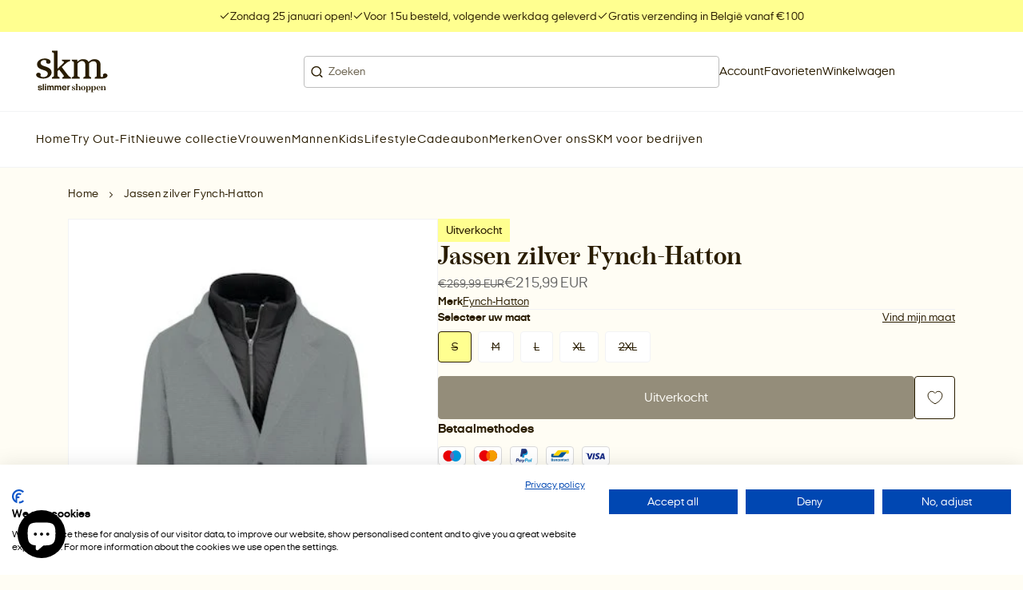

--- FILE ---
content_type: text/html; charset=utf-8
request_url: https://skm.be/products/jassen-zilver-fynch-hatton
body_size: 52825
content:
<!doctype html>
<html class="no-js" lang="nl">
  <head>
    <meta charset="utf-8">
    <meta http-equiv="X-UA-Compatible" content="IE=edge">
    <meta name="viewport" content="width=device-width,initial-scale=1,maximum-scale=1">

    <meta name="theme-color" content="">
    <meta name="apple-mobile-web-app-capable" content="yes">
    <meta name="apple-mobile-web-app-status-bar-style" content="default">

    <link rel="canonical" href="https://skm.be/products/jassen-zilver-fynch-hatton">
    <link rel="preconnect" href="https://cdn.shopify.com" crossorigin><!-- Google tag (gtag.js) -->
  <script async src="https://www.googletagmanager.com/gtag/js?id=AW-793705526"></script>
  <script>
    window.dataLayer = window.dataLayer || []
    function gtag() {
      dataLayer.push(arguments)
    }
    gtag('js', new Date())

    gtag('config', 'AW-793705526')
  </script><!-- Google Tag Manager -->
  <script>
    ;(function (w, d, s, l, i) {
      w[l] = w[l] || []
      w[l].push({ 'gtm.start': new Date().getTime(), event: 'gtm.js' })
      var f = d.getElementsByTagName(s)[0],
        j = d.createElement(s),
        dl = l != 'dataLayer' ? '&l=' + l : ''
      j.async = true
      j.src = 'https://www.googletagmanager.com/gtm.js?id=' + i + dl
      f.parentNode.insertBefore(j, f)
    })(window, document, 'script', 'dataLayer', 'GTM-57K7423')
  </script>
  <!-- End Google Tag Manager --><!-- Meta Pixel Code -->
  <script>
    !(function (f, b, e, v, n, t, s) {
      if (f.fbq) return
      n = f.fbq = function () {
        n.callMethod ? n.callMethod.apply(n, arguments) : n.queue.push(arguments)
      }
      if (!f._fbq) f._fbq = n
      n.push = n
      n.loaded = !0
      n.version = '2.0'
      n.queue = []
      t = b.createElement(e)
      t.async = !0
      t.src = v
      s = b.getElementsByTagName(e)[0]
      s.parentNode.insertBefore(t, s)
    })(window, document, 'script', 'https://connect.facebook.net/en_US/fbevents.js')
    fbq('init', '2334499553335438')
    fbq('track', 'PageView')
  </script>
  <noscript
    ><img
      height="1"
      width="1"
      style="display:none"
      src="https://www.facebook.com/tr?id=2334499553335438&ev=PageView&noscript=1"
  ></noscript>
  <!-- End Meta Pixel Code --><script type="text/javascript">
    ;(function (c, l, a, r, i, t, y) {
      c[a] =
        c[a] ||
        function () {
          ;(c[a].q = c[a].q || []).push(arguments)
        }
      t = l.createElement(r)
      t.async = 1
      t.src = 'https://www.clarity.ms/tag/' + i
      y = l.getElementsByTagName(r)[0]
      y.parentNode.insertBefore(t, y)
    })(window, document, 'clarity', 'script', 'h0o07g5cux')
  </script><link rel="icon" type="image/png" href="//skm.be/cdn/shop/files/Favicon-skm.png?crop=center&height=32&v=1755786748&width=32"><title>
      Jassen zilver Fynch-Hatton
 &ndash; SKM</title>

<meta property="og:site_name" content="SKM">
<meta property="og:url" content="https://skm.be/products/jassen-zilver-fynch-hatton">
<meta property="og:title" content="Jassen zilver Fynch-Hatton">
<meta property="og:type" content="product">
<meta property="og:description" content="SKM is de grootste boetiek van België! Bij ons vind je een ruim aanbod van +250 merken voor iedereen, professionele hulp van onze stylistes, een eigen naaiatelier, een gezellige bistro en een ruime parking voor de deur… je hoeft niet meer verder te zoeken! "><meta property="og:image" content="http://skm.be/cdn/shop/files/530046_01_65aa8543e7838f00116a300d_34b5f149-2763-4488-a24c-b5897126da8b.jpg?v=1765561466">
  <meta property="og:image:secure_url" content="https://skm.be/cdn/shop/files/530046_01_65aa8543e7838f00116a300d_34b5f149-2763-4488-a24c-b5897126da8b.jpg?v=1765561466">
  <meta property="og:image:width" content="355">
  <meta property="og:image:height" content="512"><meta property="og:price:amount" content="215,99">
  <meta property="og:price:currency" content="EUR"><meta name="twitter:card" content="summary_large_image">
<meta name="twitter:title" content="Jassen zilver Fynch-Hatton">
<meta name="twitter:description" content="SKM is de grootste boetiek van België! Bij ons vind je een ruim aanbod van +250 merken voor iedereen, professionele hulp van onze stylistes, een eigen naaiatelier, een gezellige bistro en een ruime parking voor de deur… je hoeft niet meer verder te zoeken! ">
<script src="//skm.be/cdn/shop/t/16/assets/base-script.min.js?v=144744537954877177981756479009" defer="defer"></script><script>window.performance && window.performance.mark && window.performance.mark('shopify.content_for_header.start');</script><meta name="google-site-verification" content="FvGc7ujU6OM3MoeDmJG43P3UczkclKwFac2ppGlMUGE">
<meta name="facebook-domain-verification" content="xqp1j7q74ewxi47jf9getwu8ap4vuu">
<meta id="shopify-digital-wallet" name="shopify-digital-wallet" content="/68819910972/digital_wallets/dialog">
<link rel="alternate" type="application/json+oembed" href="https://skm.be/products/jassen-zilver-fynch-hatton.oembed">
<script async="async" src="/checkouts/internal/preloads.js?locale=nl-BE"></script>
<script id="shopify-features" type="application/json">{"accessToken":"73128b12d7887ba6df8fefd27841a7b4","betas":["rich-media-storefront-analytics"],"domain":"skm.be","predictiveSearch":true,"shopId":68819910972,"locale":"nl"}</script>
<script>var Shopify = Shopify || {};
Shopify.shop = "shop-skm.myshopify.com";
Shopify.locale = "nl";
Shopify.currency = {"active":"EUR","rate":"1.0"};
Shopify.country = "BE";
Shopify.theme = {"name":"SKM - LIVE","id":182718169414,"schema_name":"Radikal","schema_version":"2.1.6","theme_store_id":null,"role":"main"};
Shopify.theme.handle = "null";
Shopify.theme.style = {"id":null,"handle":null};
Shopify.cdnHost = "skm.be/cdn";
Shopify.routes = Shopify.routes || {};
Shopify.routes.root = "/";</script>
<script type="module">!function(o){(o.Shopify=o.Shopify||{}).modules=!0}(window);</script>
<script>!function(o){function n(){var o=[];function n(){o.push(Array.prototype.slice.apply(arguments))}return n.q=o,n}var t=o.Shopify=o.Shopify||{};t.loadFeatures=n(),t.autoloadFeatures=n()}(window);</script>
<script id="shop-js-analytics" type="application/json">{"pageType":"product"}</script>
<script defer="defer" async type="module" src="//skm.be/cdn/shopifycloud/shop-js/modules/v2/client.init-shop-cart-sync_temwk-5i.nl.esm.js"></script>
<script defer="defer" async type="module" src="//skm.be/cdn/shopifycloud/shop-js/modules/v2/chunk.common_CCZ-xm-Q.esm.js"></script>
<script type="module">
  await import("//skm.be/cdn/shopifycloud/shop-js/modules/v2/client.init-shop-cart-sync_temwk-5i.nl.esm.js");
await import("//skm.be/cdn/shopifycloud/shop-js/modules/v2/chunk.common_CCZ-xm-Q.esm.js");

  window.Shopify.SignInWithShop?.initShopCartSync?.({"fedCMEnabled":true,"windoidEnabled":true});

</script>
<script>(function() {
  var isLoaded = false;
  function asyncLoad() {
    if (isLoaded) return;
    isLoaded = true;
    var urls = ["https:\/\/cdn.instantbrandpage.lowfruitsolutions.com\/59be24abb4aad3782aa42b110b4646e4\/featured-slider-35eb460fa8c7439c19ede1901ffc41f3.js?shop=shop-skm.myshopify.com","https:\/\/cdn.instantbrandpage.lowfruitsolutions.com\/59be24abb4aad3782aa42b110b4646e4\/brand-page-7bbe7c8eca4dff40a67179230b242025.js?shop=shop-skm.myshopify.com","\/\/cdn.shopify.com\/proxy\/5d8059d217db6236bc99b92a104fa999a9c24b26d96cad3c4c4bbbc0f38c274c\/shopify-script-tags.s3.eu-west-1.amazonaws.com\/smartseo\/instantpage.js?shop=shop-skm.myshopify.com\u0026sp-cache-control=cHVibGljLCBtYXgtYWdlPTkwMA","https:\/\/chimpstatic.com\/mcjs-connected\/js\/users\/ce5315f8f204ae25cb3121862\/33d89ae08e7c751ab2e8caf36.js?shop=shop-skm.myshopify.com","\/\/cdn.shopify.com\/s\/files\/1\/0257\/0108\/9360\/t\/85\/assets\/usf-license.js?shop=shop-skm.myshopify.com"];
    for (var i = 0; i < urls.length; i++) {
      var s = document.createElement('script');
      s.type = 'text/javascript';
      s.async = true;
      s.src = urls[i];
      var x = document.getElementsByTagName('script')[0];
      x.parentNode.insertBefore(s, x);
    }
  };
  if(window.attachEvent) {
    window.attachEvent('onload', asyncLoad);
  } else {
    window.addEventListener('load', asyncLoad, false);
  }
})();</script>
<script id="__st">var __st={"a":68819910972,"offset":3600,"reqid":"1f89a1ff-aeba-4de0-a251-959c74e3214f-1769011166","pageurl":"skm.be\/products\/jassen-zilver-fynch-hatton","u":"ecd661ae7c76","p":"product","rtyp":"product","rid":9031159644486};</script>
<script>window.ShopifyPaypalV4VisibilityTracking = true;</script>
<script id="captcha-bootstrap">!function(){'use strict';const t='contact',e='account',n='new_comment',o=[[t,t],['blogs',n],['comments',n],[t,'customer']],c=[[e,'customer_login'],[e,'guest_login'],[e,'recover_customer_password'],[e,'create_customer']],r=t=>t.map((([t,e])=>`form[action*='/${t}']:not([data-nocaptcha='true']) input[name='form_type'][value='${e}']`)).join(','),a=t=>()=>t?[...document.querySelectorAll(t)].map((t=>t.form)):[];function s(){const t=[...o],e=r(t);return a(e)}const i='password',u='form_key',d=['recaptcha-v3-token','g-recaptcha-response','h-captcha-response',i],f=()=>{try{return window.sessionStorage}catch{return}},m='__shopify_v',_=t=>t.elements[u];function p(t,e,n=!1){try{const o=window.sessionStorage,c=JSON.parse(o.getItem(e)),{data:r}=function(t){const{data:e,action:n}=t;return t[m]||n?{data:e,action:n}:{data:t,action:n}}(c);for(const[e,n]of Object.entries(r))t.elements[e]&&(t.elements[e].value=n);n&&o.removeItem(e)}catch(o){console.error('form repopulation failed',{error:o})}}const l='form_type',E='cptcha';function T(t){t.dataset[E]=!0}const w=window,h=w.document,L='Shopify',v='ce_forms',y='captcha';let A=!1;((t,e)=>{const n=(g='f06e6c50-85a8-45c8-87d0-21a2b65856fe',I='https://cdn.shopify.com/shopifycloud/storefront-forms-hcaptcha/ce_storefront_forms_captcha_hcaptcha.v1.5.2.iife.js',D={infoText:'Beschermd door hCaptcha',privacyText:'Privacy',termsText:'Voorwaarden'},(t,e,n)=>{const o=w[L][v],c=o.bindForm;if(c)return c(t,g,e,D).then(n);var r;o.q.push([[t,g,e,D],n]),r=I,A||(h.body.append(Object.assign(h.createElement('script'),{id:'captcha-provider',async:!0,src:r})),A=!0)});var g,I,D;w[L]=w[L]||{},w[L][v]=w[L][v]||{},w[L][v].q=[],w[L][y]=w[L][y]||{},w[L][y].protect=function(t,e){n(t,void 0,e),T(t)},Object.freeze(w[L][y]),function(t,e,n,w,h,L){const[v,y,A,g]=function(t,e,n){const i=e?o:[],u=t?c:[],d=[...i,...u],f=r(d),m=r(i),_=r(d.filter((([t,e])=>n.includes(e))));return[a(f),a(m),a(_),s()]}(w,h,L),I=t=>{const e=t.target;return e instanceof HTMLFormElement?e:e&&e.form},D=t=>v().includes(t);t.addEventListener('submit',(t=>{const e=I(t);if(!e)return;const n=D(e)&&!e.dataset.hcaptchaBound&&!e.dataset.recaptchaBound,o=_(e),c=g().includes(e)&&(!o||!o.value);(n||c)&&t.preventDefault(),c&&!n&&(function(t){try{if(!f())return;!function(t){const e=f();if(!e)return;const n=_(t);if(!n)return;const o=n.value;o&&e.removeItem(o)}(t);const e=Array.from(Array(32),(()=>Math.random().toString(36)[2])).join('');!function(t,e){_(t)||t.append(Object.assign(document.createElement('input'),{type:'hidden',name:u})),t.elements[u].value=e}(t,e),function(t,e){const n=f();if(!n)return;const o=[...t.querySelectorAll(`input[type='${i}']`)].map((({name:t})=>t)),c=[...d,...o],r={};for(const[a,s]of new FormData(t).entries())c.includes(a)||(r[a]=s);n.setItem(e,JSON.stringify({[m]:1,action:t.action,data:r}))}(t,e)}catch(e){console.error('failed to persist form',e)}}(e),e.submit())}));const S=(t,e)=>{t&&!t.dataset[E]&&(n(t,e.some((e=>e===t))),T(t))};for(const o of['focusin','change'])t.addEventListener(o,(t=>{const e=I(t);D(e)&&S(e,y())}));const B=e.get('form_key'),M=e.get(l),P=B&&M;t.addEventListener('DOMContentLoaded',(()=>{const t=y();if(P)for(const e of t)e.elements[l].value===M&&p(e,B);[...new Set([...A(),...v().filter((t=>'true'===t.dataset.shopifyCaptcha))])].forEach((e=>S(e,t)))}))}(h,new URLSearchParams(w.location.search),n,t,e,['guest_login'])})(!0,!0)}();</script>
<script integrity="sha256-4kQ18oKyAcykRKYeNunJcIwy7WH5gtpwJnB7kiuLZ1E=" data-source-attribution="shopify.loadfeatures" defer="defer" src="//skm.be/cdn/shopifycloud/storefront/assets/storefront/load_feature-a0a9edcb.js" crossorigin="anonymous"></script>
<script data-source-attribution="shopify.dynamic_checkout.dynamic.init">var Shopify=Shopify||{};Shopify.PaymentButton=Shopify.PaymentButton||{isStorefrontPortableWallets:!0,init:function(){window.Shopify.PaymentButton.init=function(){};var t=document.createElement("script");t.src="https://skm.be/cdn/shopifycloud/portable-wallets/latest/portable-wallets.nl.js",t.type="module",document.head.appendChild(t)}};
</script>
<script data-source-attribution="shopify.dynamic_checkout.buyer_consent">
  function portableWalletsHideBuyerConsent(e){var t=document.getElementById("shopify-buyer-consent"),n=document.getElementById("shopify-subscription-policy-button");t&&n&&(t.classList.add("hidden"),t.setAttribute("aria-hidden","true"),n.removeEventListener("click",e))}function portableWalletsShowBuyerConsent(e){var t=document.getElementById("shopify-buyer-consent"),n=document.getElementById("shopify-subscription-policy-button");t&&n&&(t.classList.remove("hidden"),t.removeAttribute("aria-hidden"),n.addEventListener("click",e))}window.Shopify?.PaymentButton&&(window.Shopify.PaymentButton.hideBuyerConsent=portableWalletsHideBuyerConsent,window.Shopify.PaymentButton.showBuyerConsent=portableWalletsShowBuyerConsent);
</script>
<script data-source-attribution="shopify.dynamic_checkout.cart.bootstrap">document.addEventListener("DOMContentLoaded",(function(){function t(){return document.querySelector("shopify-accelerated-checkout-cart, shopify-accelerated-checkout")}if(t())Shopify.PaymentButton.init();else{new MutationObserver((function(e,n){t()&&(Shopify.PaymentButton.init(),n.disconnect())})).observe(document.body,{childList:!0,subtree:!0})}}));
</script>

<script>window.performance && window.performance.mark && window.performance.mark('shopify.content_for_header.end');</script>
    <script>window._usfTheme={
    id:182718169414,
    name:"Radikal",
    version:"2.1.6",
    vendor:"Radikal",
    applied:1,
    assetUrl:"//skm.be/cdn/shop/t/16/assets/usf-boot.js?v=35096411822646067251764929723"
};
window._usfCustomerTags = null;
window._usfCollectionId = null;
window._usfCollectionDefaultSort = null;
window._usfLocale = "nl";
window._usfRootUrl = "\/";
window.usf = {
  settings: {"online":1,"version":"1.0.2.4112","shop":"shop-skm.myshopify.com","siteId":"0637f2ff-f370-4b94-a8a0-440afe30cf7a","resUrl":"//cdn.shopify.com/s/files/1/0257/0108/9360/t/85/assets/","analyticsApiUrl":"https://svc-4-analytics-usf.hotyon.com/set","searchSvcUrl":"https://svc-4-usf.hotyon.com/","enabledPlugins":["wishlist-king"],"mobileBreakpoint":767,"decimals":2,"decimalDisplay":",","thousandSeparator":".","currency":"EUR","priceLongFormat":"€{0} EUR","priceFormat":"€{0}","plugins":{},"revision":86784876,"filters":{"desktopLikeMobile":1,"filtersHorzStyle":"default","filtersHorzPosition":"left","filtersMobileStyle":"default"},"instantSearch":{"online":1,"searchBoxSelector":"input[name=q]","numOfSuggestions":6,"numOfProductMatches":6,"numOfCollections":4,"numOfPages":4,"layout":"two-columns","productDisplayType":"list","productColumnPosition":"left","productsPerRow":2,"showPopularProducts":1,"numOfPopularProducts":6,"numOfRecentSearches":5},"search":{"online":1,"sortFields":["-discount","-date","r","title","-title","-price","price","date"],"searchResultsUrl":"/pages/search-results","more":"more","itemsPerPage":30,"imageSizeType":"fixed","imageSize":"600,350","showSearchInputOnSearchPage":1,"showAltImage":1,"showVendor":1,"showSale":1,"showSoldOut":1,"canChangeUrl":1},"collections":{"online":1,"collectionsPageUrl":"/pages/collections"},"filterNavigation":{"showFilterArea":1,"showSingle":1,"showProductCount":1},"translation_nl":{"search":"Zoek","latestSearches":"Laatste zoekopdrachten","popularSearches":"Populaire zoekopdrachten","viewAllResultsFor":"Bekijk alle resultaten voor <span class=\"usf-highlight\">{0}</span>","viewAllResults":"Alle resultaten bekijken","noMatchesFoundFor":"Geen overeenkomende events gevonden voor \"<b>{0}</b>\". Probeer het opnieuw met een andere term.","productSearchResultWithTermSummary":"<b>{0}</b> resultaten for '<b>{1}</b>'","productSearchResultSummary":"<b>{0}</b> producten","productSearchNoResults":"<h2>Geen overeenkomst voor '<b>{0}</b>'.</h2><p>Maar geef niet op - controleer de filters, spelling of probeer minder specifieke zoektermen.</p>","productSearchNoResultsEmptyTerm":"<h2>Geen resultaten gevonden.</h2><p>Maar geef niet op - controleer de filters of probeer minder specifieke termen.</p>","clearAll":"Alles wissen","clear":"Wissen","clearAllFilters":"Wis alle filters","clearFiltersBy":"Filters wissen op {0}","filterBy":"Filter op {0}","sort":"Sorteer","sortBy_r":"Relevantie","sortBy_title":"Titel: A-Z","sortBy_-title":"Titel: Z-A","sortBy_date":"Datum: Oud naar Nieuw","sortBy_-date":"Datum: Nieuw voor oud","sortBy_price":"Prijs: Laag naar Hoog","sortBy_-price":"Prijs: van hoog naar laag","sortBy_percentSale":"Percent sales: Low to High","sortBy_-percentSale":"Percent sales: High to Low","sortBy_-discount":"Korting: Hoog naar Laag","sortBy_bestselling":"Best verkocht","sortBy_-available":"Inventaris: Hoog naar laag","sortBy_producttype":"Type product: A-Z","sortBy_-producttype":"Type product: Z-A","sortBy_random":"Random","filters":"Filters","filterOptions":"Zoek op merk","clearFilterOptions":"Alle filteropties wissen","youHaveViewed":"Je hebt {0} van {1} producten bekeken","loadMore":"Meer laden","loadPrev":"Vorige laden","productMatches":"Product komt overeen","trending":"Trending","didYouMean":"Sorry, niets gevonden voor '<b>{0}</b>'.<br>Bedoelde je '<b>{1}</b>'?","searchSuggestions":"Zoeksuggesties","popularSearch":"Popular search","quantity":"Hoeveelheid","selectedVariantNotAvailable":"De geselecteerde variant is niet beschikbaar.","addToCart":"In winkelwagen","seeFullDetails":"Bekijk alle details","chooseOptions":"Opties kiezen","quickView":"Snel bekijken","sale":"Korting","save":"Bespaar","soldOut":"Uitverkocht","viewItems":"Bekijk producten","more":"Meer","all":"Alle","prevPage":"Vorige pagina","gotoPage":"Ga naar pagina {0}","nextPage":"Volgende pagina","from":"Vanaf","collections":"Collecties","pages":"Pagina's","sortBy_option:Maat X":"Maat X: A-Z","sortBy_-option:Maat X":"Maat X: Z-A","sortBy_option:Maat Y":"Maat Y: A-Z","sortBy_-option:Maat Y":"Maat Y: Z-A","sortBy_option:Waarde":"Waarde: A-Z","sortBy_-option:Waarde":"Waarde: Z-A","sortBy_varMetafield:custom.ean":"custom.ean: A-Z","sortBy_-varMetafield:custom.ean":"custom.ean: Z-A","sortBy_metafield:custom.ean":"custom.ean: A-Z","sortBy_-metafield:custom.ean":"custom.ean: Z-A","sortBy_varMetafield:softtouch.ean":"softtouch.ean: A-Z","sortBy_-varMetafield:softtouch.ean":"softtouch.ean: Z-A","sortBy_varMetafield:MyNamespace.MyKey1":"MyNamespace.MyKey1: A-Z","sortBy_-varMetafield:MyNamespace.MyKey1":"MyNamespace.MyKey1: Z-A","sortBy_option:Kleur":"Kleur: A-Z","sortBy_-option:Kleur":"Kleur: Z-A","sortBy_metafield:custom.trends_tags":"custom.trends_tags: A-Z","sortBy_-metafield:custom.trends_tags":"custom.trends_tags: Z-A","sortBy_metafield:custom.extra_tags":"custom.extra_tags: A-Z","sortBy_-metafield:custom.extra_tags":"custom.extra_tags: Z-A","sortBy_metafield:custom.tags_3_11_giftshop":"custom.tags_3_11_giftshop: A-Z","sortBy_-metafield:custom.tags_3_11_giftshop":"custom.tags_3_11_giftshop: Z-A","sortBy_metafield:custom.tags_3_11":"custom.tags_3_11: A-Z","sortBy_-metafield:custom.tags_3_11":"custom.tags_3_11: Z-A"}}
}
window._usfB2BEnabled = null;
window._usfCurrentLocationId = null;
</script>
<script src="//skm.be/cdn/shop/t/16/assets/usf-boot.js?v=35096411822646067251764929723" async></script>
<style data-shopify></style><style data-shopify>@font-face {
    font-family: 'boutiqueserif';
    font-style: normal;
    font-weight: 400;
    font-display: swap;
    src: url(//skm.be/cdn/shop/t/16/assets/boutiqueserif-mmedium-webfont.eot?v=182021558400103289421756109732);
    src: url(//skm.be/cdn/shop/t/16/assets/boutiqueserif-mmedium-webfont.eot?%23iefix&v=182021558400103289421756109732) format('embedded-opentype'),
        url(//skm.be/cdn/shop/t/16/assets/boutiqueserif-mmedium-webfont.woff2?v=131547480097697680701756109732) format('woff2'),
        url(//skm.be/cdn/shop/t/16/assets/boutiqueserif-mmedium-webfont.woff?v=162059812832980248331756109732) format('woff'),
        url(//skm.be/cdn/shop/t/16/assets/boutiqueserif-mmedium-webfont.ttf?v=107631226653762318271756109732) format('truetype'),
        url(//skm.be/cdn/shop/t/16/assets/boutiqueserif-mmedium-webfont.svg?v=33765286695921456921756109732) format('svg');
  }

  @font-face {
    font-family: 'italianplateno';
    font-style: normal;
    font-weight: 400;
    font-display: swap;
    src: url(//skm.be/cdn/shop/t/16/assets/italianplateno1expanded-regular-webfont.eot?v=1051919779242469061756109732);
    src: url(//skm.be/cdn/shop/t/16/assets/italianplateno1expanded-regular-webfont.eot?%23iefix&v=1051919779242469061756109732) format('embedded-opentype'),
        url(//skm.be/cdn/shop/t/16/assets/italianplateno1expanded-regular-webfont.woff2?v=173274907629966110881756109732) format('woff2'),
        url(//skm.be/cdn/shop/t/16/assets/italianplateno1expanded-regular-webfont.woff?v=41645296319482751171756109732) format('woff'),
        url(//skm.be/cdn/shop/t/16/assets/italianplateno1expanded-regular-webfont.ttf?v=1792904584865067121756109732) format('truetype'),
        url(//skm.be/cdn/shop/t/16/assets/italianplateno1expanded-regular-webfont.svg?v=8908719441412511481756109732) format('svg');
  }

   @font-face {
    font-family: 'italianplateno';
    font-style: normal;
    font-weight: 600;
    font-display: swap;
    src: url(//skm.be/cdn/shop/t/16/assets/italianplateno1expanded-medium-webfont.eot?v=164826458468264258841756109732);
    src: url(//skm.be/cdn/shop/t/16/assets/italianplateno1expanded-medium-webfont.eot?%23iefix&v=164826458468264258841756109732) format('embedded-opentype'),
        url(//skm.be/cdn/shop/t/16/assets/italianplateno1expanded-medium-webfont.woff2?v=56768032714133661531756109732) format('woff2'),
        url(//skm.be/cdn/shop/t/16/assets/italianplateno1expanded-medium-webfont.woff?v=73316394125192712121756109732) format('woff'),
        url(//skm.be/cdn/shop/t/16/assets/italianplateno1expanded-medium-webfont.ttf?v=117242760629706167041756109732) format('truetype'),
        url(//skm.be/cdn/shop/t/16/assets/italianplateno1expanded-medium-webfont.svg?v=40195759191222979791756109732) format('svg');
  }

   @font-face {
    font-family: 'italianplateno';
    font-style: normal;
    font-weight: 700;
    font-display: swap;
    src: url(//skm.be/cdn/shop/t/16/assets/italianplateno1expanded-bold-webfont.eot?v=103403791996793587091756109732);
    src: url(//skm.be/cdn/shop/t/16/assets/italianplateno1expanded-bold-webfont.eot?%23iefix&v=103403791996793587091756109732) format('embedded-opentype'),
        url(//skm.be/cdn/shop/t/16/assets/italianplateno1expanded-bold-webfont.woff2?v=181368257776790668461756109732) format('woff2'),
        url(//skm.be/cdn/shop/t/16/assets/italianplateno1expanded-bold-webfont.woff?v=117055752790938227261756109732) format('woff'),
        url(//skm.be/cdn/shop/t/16/assets/italianplateno1expanded-bold-webfont.ttf?v=153501120722973585001756109732) format('truetype'),
        url(//skm.be/cdn/shop/t/16/assets/italianplateno1expanded-bold-webfont.svg?v=128471615877917912221756109732) format('svg');
  }</style><style data-shopify>
  :root {
    /**
    * Typography
    */--ff-primary: italianplateno, sans-serif;--ff-secondary: italianplateno, sans-serif;
      --ff-secondary-weight: 700;--ff-accent: boutiqueserif, sans-serif;

    --fs-body-scale: 1.0;
    --fs-heading-scale: 1.0;

    /**
    * Layout
    */
    --layout-container-width: 1600px;
    --layout-container-pdp-width: 1200px;
    --layout-site-padding-desktop: 45px;
    --layout-site-padding-mobile: 20px;

    --layout-column-grid-gap: 50px;
    --layout-row-grid-gap: 50px;

    /*
      Borders
    */
    --border-radius: 0px;

    /*
      Buttons
    */
    --button-border-radius: 4px;
    --button-letter-case: unset;

    /*
      Policy pages
    */}

  /**
  * Color
  */
  :root {
    --color-white: 255,255,255;
    --color-black: 0,0,0;

    /**
    * Cookie banner colors
    */
    
    --color-cookiebanner-heading: 41,28,0;
    --color-cookiebanner-text: 41,28,0;
    --color-cookiebanner-background: 255,253,244;
    --color-cookiebanner-button: 255,255,144;
    --color-cookiebanner-button-label: 41,28,0;
    --color-cookiebanner-button-hover: 41,28,0;
    --color-cookiebanner-button-hover-label: 255,255,255;
    --color-cookiebanner-border: 189,189,189;
    --color-cookiebanner-accent: 255,255,144;
    --color-cookiebanner-accent-label: 41,28,0;
    --color-cookiebanner-success: 49,208,170;
    --color-cookiebanner-error: 232,101,92;
  }:root,.u-color--scheme-1 {
      --color-heading: 41,28,0;
      --color-text: 41,28,0;
      --color-text-secondary: 102,102,102;
      --color-background: 255,253,244;
      --color-button: 255,255,144;
      --color-button-label: 41,28,0;
      --color-button-hover: 41,28,0;
      --color-button-hover-label: 255,255,255;
      --color-border: 189,189,189;
      --color-border-secondary: 242,243,245;
      --color-accent: 255,255,144;
      --color-accent-label: 41,28,0;
      --color-success: 49,208,170;
      --color-error: 232,101,92;

    }.u-color--scheme-2 {
      --color-heading: 41,28,0;
      --color-text: 41,28,0;
      --color-text-secondary: 102,102,102;
      --color-background: 255,255,255;
      --color-button: 255,255,144;
      --color-button-label: 41,28,0;
      --color-button-hover: 41,28,0;
      --color-button-hover-label: 189,189,189;
      --color-border: 189,189,189;
      --color-border-secondary: 242,243,245;
      --color-accent: 255,255,144;
      --color-accent-label: 41,28,0;
      --color-success: 49,208,170;
      --color-error: 232,101,92;

    }.u-color--scheme-3 {
      --color-heading: 41,28,0;
      --color-text: 41,28,0;
      --color-text-secondary: 102,102,102;
      --color-background: 255,255,144;
      --color-button: 41,28,0;
      --color-button-label: 255,253,244;
      --color-button-hover: 41,28,0;
      --color-button-hover-label: 255,255,144;
      --color-border: 189,189,189;
      --color-border-secondary: 242,243,245;
      --color-accent: 255,255,144;
      --color-accent-label: 255,253,244;
      --color-success: 49,208,170;
      --color-error: 232,101,92;

    }.u-color--scheme-d44eeb13-0fdc-4188-9bfd-2efd39184e27 {
      --color-heading: 255,255,255;
      --color-text: 255,255,255;
      --color-text-secondary: 102,102,102;
      --color-background: 41,28,0;
      --color-button: 255,255,144;
      --color-button-label: 41,28,0;
      --color-button-hover: 41,28,0;
      --color-button-hover-label: 255,253,244;
      --color-border: 189,189,189;
      --color-border-secondary: 242,243,245;
      --color-accent: 255,255,144;
      --color-accent-label: 41,28,0;
      --color-success: 49,208,170;
      --color-error: 232,101,92;

    }.u-color--scheme-1144c263-5959-48e8-8453-a43a700a1aef {
      --color-heading: 41,28,0;
      --color-text: 41,28,0;
      --color-text-secondary: 102,102,102;
      --color-background: 255,253,244;
      --color-button: 255,255,144;
      --color-button-label: 41,28,0;
      --color-button-hover: 41,28,0;
      --color-button-hover-label: 189,189,189;
      --color-border: 189,189,189;
      --color-border-secondary: 242,243,245;
      --color-accent: 255,255,144;
      --color-accent-label: 41,28,0;
      --color-success: 49,208,170;
      --color-error: 232,101,92;

    }.u-color--scheme-9fdc53e1-dc2d-4489-bd16-5f136cc7c024 {
      --color-heading: 255,255,144;
      --color-text: 242,243,245;
      --color-text-secondary: 189,189,189;
      --color-background: 0,0,0;
      --color-button: 255,255,144;
      --color-button-label: 41,28,0;
      --color-button-hover: 41,28,0;
      --color-button-hover-label: 189,189,189;
      --color-border: 189,189,189;
      --color-border-secondary: 242,243,245;
      --color-accent: 255,255,144;
      --color-accent-label: 41,28,0;
      --color-success: 49,208,170;
      --color-error: 232,101,92;

    }.u-color--scheme-8af6945e-345f-4099-a1c1-7f24e6d2a62f {
      --color-heading: 255,255,144;
      --color-text: 255,255,144;
      --color-text-secondary: 255,255,144;
      --color-background: 255,253,244;
      --color-button: 255,255,144;
      --color-button-label: 41,28,0;
      --color-button-hover: 41,28,0;
      --color-button-hover-label: 189,189,189;
      --color-border: 189,189,189;
      --color-border-secondary: 242,243,245;
      --color-accent: 255,255,144;
      --color-accent-label: 41,28,0;
      --color-success: 49,208,170;
      --color-error: 232,101,92;

    }.u-color--scheme-a7253413-e497-44ca-8f61-a0bb663d0e95 {
      --color-heading: 41,28,0;
      --color-text: 41,28,0;
      --color-text-secondary: 102,102,102;
      --color-background: 255,253,244;
      --color-button: 255,255,144;
      --color-button-label: 41,28,0;
      --color-button-hover: 41,28,0;
      --color-button-hover-label: 255,255,255;
      --color-border: 189,189,189;
      --color-border-secondary: 242,243,245;
      --color-accent: 255,255,144;
      --color-accent-label: 41,28,0;
      --color-success: 49,208,170;
      --color-error: 232,101,92;

    }.u-color--scheme-56f0d893-de73-47d1-978a-f828cf47fdc4 {
      --color-heading: 255,255,255;
      --color-text: 255,255,255;
      --color-text-secondary: 255,255,255;
      --color-background: 255,253,244;
      --color-button: 255,255,144;
      --color-button-label: 41,28,0;
      --color-button-hover: 41,28,0;
      --color-button-hover-label: 255,255,255;
      --color-border: 189,189,189;
      --color-border-secondary: 242,243,245;
      --color-accent: 255,253,244;
      --color-accent-label: 255,253,244;
      --color-success: 49,208,170;
      --color-error: 232,101,92;

    }body, .u-color--scheme-1, .u-color--scheme-2, .u-color--scheme-3, .u-color--scheme-d44eeb13-0fdc-4188-9bfd-2efd39184e27, .u-color--scheme-1144c263-5959-48e8-8453-a43a700a1aef, .u-color--scheme-9fdc53e1-dc2d-4489-bd16-5f136cc7c024, .u-color--scheme-8af6945e-345f-4099-a1c1-7f24e6d2a62f, .u-color--scheme-a7253413-e497-44ca-8f61-a0bb663d0e95, .u-color--scheme-56f0d893-de73-47d1-978a-f828cf47fdc4 {
    color: rgb(var(--color-text));
    background-color: rgb(var(--color-background));
  }
</style>
<link href="//skm.be/cdn/shop/t/16/assets/base-style.min.css?v=4865458394951114641758031473" rel="stylesheet" type="text/css" media="all" />
<!-- BEGIN app block: shopify://apps/rt-facebook-messenger-chat/blocks/app-embed/f9ff3e5c-12a9-4672-9e53-b37aff0a3a98 --><script>
  window.roarJs = window.roarJs || {};
  roarJs.MessengerConfig = {
    metafields: {
      shop: "shop-skm.myshopify.com",
      settings: {"enabled":"1","page_id":"514847715215035","locale":"nl_NL","param":{"show_on_all":"1","show_on_home":"1","show_on_product":"1","show_on_collection":"1","show_on_cart":"1"},"exitintent":{"disabled":"1","expire":"0","favicon":{"enabled":"1","message":"You have a message!"},"popup":{"enabled":"1","line1":"Before you leave","line2":"We'd love to give you a 15% discount","line3":"For the next purchase","discount":"DISCOUNT_CODE"},"style":{"gradient":"preset","pattern":"0","custom":{"color":"#ffffff","background":"#0084ff"}}},"only1":"true"},
      moneyFormat: "€{{amount_with_comma_separator}}"
    }
  }
</script>


<!-- END app block --><!-- BEGIN app block: shopify://apps/microsoft-clarity/blocks/clarity_js/31c3d126-8116-4b4a-8ba1-baeda7c4aeea -->
<script type="text/javascript">
  (function (c, l, a, r, i, t, y) {
    c[a] = c[a] || function () { (c[a].q = c[a].q || []).push(arguments); };
    t = l.createElement(r); t.async = 1; t.src = "https://www.clarity.ms/tag/" + i + "?ref=shopify";
    y = l.getElementsByTagName(r)[0]; y.parentNode.insertBefore(t, y);

    c.Shopify.loadFeatures([{ name: "consent-tracking-api", version: "0.1" }], error => {
      if (error) {
        console.error("Error loading Shopify features:", error);
        return;
      }

      c[a]('consentv2', {
        ad_Storage: c.Shopify.customerPrivacy.marketingAllowed() ? "granted" : "denied",
        analytics_Storage: c.Shopify.customerPrivacy.analyticsProcessingAllowed() ? "granted" : "denied",
      });
    });

    l.addEventListener("visitorConsentCollected", function (e) {
      c[a]('consentv2', {
        ad_Storage: e.detail.marketingAllowed ? "granted" : "denied",
        analytics_Storage: e.detail.analyticsAllowed ? "granted" : "denied",
      });
    });
  })(window, document, "clarity", "script", "td75p99c5k");
</script>



<!-- END app block --><!-- BEGIN app block: shopify://apps/c-hub-customer-accounts/blocks/app-embed/0fb3ba0b-4c65-4919-a85a-48bc2d368e9c --><script>(function () { try { localStorage.removeItem('chInitPageLoad'); } catch (error) {}})();</script><!-- END app block --><script src="https://cdn.shopify.com/extensions/4d222ec0-47a3-429d-b87c-5b14215dc0f5/1.0.0/assets/messenger.js" type="text/javascript" defer="defer"></script>
<link href="https://cdn.shopify.com/extensions/4d222ec0-47a3-429d-b87c-5b14215dc0f5/1.0.0/assets/messenger.css" rel="stylesheet" type="text/css" media="all">
<script src="https://cdn.shopify.com/extensions/e8878072-2f6b-4e89-8082-94b04320908d/inbox-1254/assets/inbox-chat-loader.js" type="text/javascript" defer="defer"></script>
<link href="https://monorail-edge.shopifysvc.com" rel="dns-prefetch">
<script>(function(){if ("sendBeacon" in navigator && "performance" in window) {try {var session_token_from_headers = performance.getEntriesByType('navigation')[0].serverTiming.find(x => x.name == '_s').description;} catch {var session_token_from_headers = undefined;}var session_cookie_matches = document.cookie.match(/_shopify_s=([^;]*)/);var session_token_from_cookie = session_cookie_matches && session_cookie_matches.length === 2 ? session_cookie_matches[1] : "";var session_token = session_token_from_headers || session_token_from_cookie || "";function handle_abandonment_event(e) {var entries = performance.getEntries().filter(function(entry) {return /monorail-edge.shopifysvc.com/.test(entry.name);});if (!window.abandonment_tracked && entries.length === 0) {window.abandonment_tracked = true;var currentMs = Date.now();var navigation_start = performance.timing.navigationStart;var payload = {shop_id: 68819910972,url: window.location.href,navigation_start,duration: currentMs - navigation_start,session_token,page_type: "product"};window.navigator.sendBeacon("https://monorail-edge.shopifysvc.com/v1/produce", JSON.stringify({schema_id: "online_store_buyer_site_abandonment/1.1",payload: payload,metadata: {event_created_at_ms: currentMs,event_sent_at_ms: currentMs}}));}}window.addEventListener('pagehide', handle_abandonment_event);}}());</script>
<script id="web-pixels-manager-setup">(function e(e,d,r,n,o){if(void 0===o&&(o={}),!Boolean(null===(a=null===(i=window.Shopify)||void 0===i?void 0:i.analytics)||void 0===a?void 0:a.replayQueue)){var i,a;window.Shopify=window.Shopify||{};var t=window.Shopify;t.analytics=t.analytics||{};var s=t.analytics;s.replayQueue=[],s.publish=function(e,d,r){return s.replayQueue.push([e,d,r]),!0};try{self.performance.mark("wpm:start")}catch(e){}var l=function(){var e={modern:/Edge?\/(1{2}[4-9]|1[2-9]\d|[2-9]\d{2}|\d{4,})\.\d+(\.\d+|)|Firefox\/(1{2}[4-9]|1[2-9]\d|[2-9]\d{2}|\d{4,})\.\d+(\.\d+|)|Chrom(ium|e)\/(9{2}|\d{3,})\.\d+(\.\d+|)|(Maci|X1{2}).+ Version\/(15\.\d+|(1[6-9]|[2-9]\d|\d{3,})\.\d+)([,.]\d+|)( \(\w+\)|)( Mobile\/\w+|) Safari\/|Chrome.+OPR\/(9{2}|\d{3,})\.\d+\.\d+|(CPU[ +]OS|iPhone[ +]OS|CPU[ +]iPhone|CPU IPhone OS|CPU iPad OS)[ +]+(15[._]\d+|(1[6-9]|[2-9]\d|\d{3,})[._]\d+)([._]\d+|)|Android:?[ /-](13[3-9]|1[4-9]\d|[2-9]\d{2}|\d{4,})(\.\d+|)(\.\d+|)|Android.+Firefox\/(13[5-9]|1[4-9]\d|[2-9]\d{2}|\d{4,})\.\d+(\.\d+|)|Android.+Chrom(ium|e)\/(13[3-9]|1[4-9]\d|[2-9]\d{2}|\d{4,})\.\d+(\.\d+|)|SamsungBrowser\/([2-9]\d|\d{3,})\.\d+/,legacy:/Edge?\/(1[6-9]|[2-9]\d|\d{3,})\.\d+(\.\d+|)|Firefox\/(5[4-9]|[6-9]\d|\d{3,})\.\d+(\.\d+|)|Chrom(ium|e)\/(5[1-9]|[6-9]\d|\d{3,})\.\d+(\.\d+|)([\d.]+$|.*Safari\/(?![\d.]+ Edge\/[\d.]+$))|(Maci|X1{2}).+ Version\/(10\.\d+|(1[1-9]|[2-9]\d|\d{3,})\.\d+)([,.]\d+|)( \(\w+\)|)( Mobile\/\w+|) Safari\/|Chrome.+OPR\/(3[89]|[4-9]\d|\d{3,})\.\d+\.\d+|(CPU[ +]OS|iPhone[ +]OS|CPU[ +]iPhone|CPU IPhone OS|CPU iPad OS)[ +]+(10[._]\d+|(1[1-9]|[2-9]\d|\d{3,})[._]\d+)([._]\d+|)|Android:?[ /-](13[3-9]|1[4-9]\d|[2-9]\d{2}|\d{4,})(\.\d+|)(\.\d+|)|Mobile Safari.+OPR\/([89]\d|\d{3,})\.\d+\.\d+|Android.+Firefox\/(13[5-9]|1[4-9]\d|[2-9]\d{2}|\d{4,})\.\d+(\.\d+|)|Android.+Chrom(ium|e)\/(13[3-9]|1[4-9]\d|[2-9]\d{2}|\d{4,})\.\d+(\.\d+|)|Android.+(UC? ?Browser|UCWEB|U3)[ /]?(15\.([5-9]|\d{2,})|(1[6-9]|[2-9]\d|\d{3,})\.\d+)\.\d+|SamsungBrowser\/(5\.\d+|([6-9]|\d{2,})\.\d+)|Android.+MQ{2}Browser\/(14(\.(9|\d{2,})|)|(1[5-9]|[2-9]\d|\d{3,})(\.\d+|))(\.\d+|)|K[Aa][Ii]OS\/(3\.\d+|([4-9]|\d{2,})\.\d+)(\.\d+|)/},d=e.modern,r=e.legacy,n=navigator.userAgent;return n.match(d)?"modern":n.match(r)?"legacy":"unknown"}(),u="modern"===l?"modern":"legacy",c=(null!=n?n:{modern:"",legacy:""})[u],f=function(e){return[e.baseUrl,"/wpm","/b",e.hashVersion,"modern"===e.buildTarget?"m":"l",".js"].join("")}({baseUrl:d,hashVersion:r,buildTarget:u}),m=function(e){var d=e.version,r=e.bundleTarget,n=e.surface,o=e.pageUrl,i=e.monorailEndpoint;return{emit:function(e){var a=e.status,t=e.errorMsg,s=(new Date).getTime(),l=JSON.stringify({metadata:{event_sent_at_ms:s},events:[{schema_id:"web_pixels_manager_load/3.1",payload:{version:d,bundle_target:r,page_url:o,status:a,surface:n,error_msg:t},metadata:{event_created_at_ms:s}}]});if(!i)return console&&console.warn&&console.warn("[Web Pixels Manager] No Monorail endpoint provided, skipping logging."),!1;try{return self.navigator.sendBeacon.bind(self.navigator)(i,l)}catch(e){}var u=new XMLHttpRequest;try{return u.open("POST",i,!0),u.setRequestHeader("Content-Type","text/plain"),u.send(l),!0}catch(e){return console&&console.warn&&console.warn("[Web Pixels Manager] Got an unhandled error while logging to Monorail."),!1}}}}({version:r,bundleTarget:l,surface:e.surface,pageUrl:self.location.href,monorailEndpoint:e.monorailEndpoint});try{o.browserTarget=l,function(e){var d=e.src,r=e.async,n=void 0===r||r,o=e.onload,i=e.onerror,a=e.sri,t=e.scriptDataAttributes,s=void 0===t?{}:t,l=document.createElement("script"),u=document.querySelector("head"),c=document.querySelector("body");if(l.async=n,l.src=d,a&&(l.integrity=a,l.crossOrigin="anonymous"),s)for(var f in s)if(Object.prototype.hasOwnProperty.call(s,f))try{l.dataset[f]=s[f]}catch(e){}if(o&&l.addEventListener("load",o),i&&l.addEventListener("error",i),u)u.appendChild(l);else{if(!c)throw new Error("Did not find a head or body element to append the script");c.appendChild(l)}}({src:f,async:!0,onload:function(){if(!function(){var e,d;return Boolean(null===(d=null===(e=window.Shopify)||void 0===e?void 0:e.analytics)||void 0===d?void 0:d.initialized)}()){var d=window.webPixelsManager.init(e)||void 0;if(d){var r=window.Shopify.analytics;r.replayQueue.forEach((function(e){var r=e[0],n=e[1],o=e[2];d.publishCustomEvent(r,n,o)})),r.replayQueue=[],r.publish=d.publishCustomEvent,r.visitor=d.visitor,r.initialized=!0}}},onerror:function(){return m.emit({status:"failed",errorMsg:"".concat(f," has failed to load")})},sri:function(e){var d=/^sha384-[A-Za-z0-9+/=]+$/;return"string"==typeof e&&d.test(e)}(c)?c:"",scriptDataAttributes:o}),m.emit({status:"loading"})}catch(e){m.emit({status:"failed",errorMsg:(null==e?void 0:e.message)||"Unknown error"})}}})({shopId: 68819910972,storefrontBaseUrl: "https://skm.be",extensionsBaseUrl: "https://extensions.shopifycdn.com/cdn/shopifycloud/web-pixels-manager",monorailEndpoint: "https://monorail-edge.shopifysvc.com/unstable/produce_batch",surface: "storefront-renderer",enabledBetaFlags: ["2dca8a86"],webPixelsConfigList: [{"id":"2663350598","configuration":"{\"projectId\":\"td75p99c5k\"}","eventPayloadVersion":"v1","runtimeContext":"STRICT","scriptVersion":"cf1781658ed156031118fc4bbc2ed159","type":"APP","apiClientId":240074326017,"privacyPurposes":[],"capabilities":["advanced_dom_events"],"dataSharingAdjustments":{"protectedCustomerApprovalScopes":["read_customer_personal_data"]}},{"id":"1101070662","configuration":"{\"config\":\"{\\\"pixel_id\\\":\\\"G-VSSSMJ3LY2\\\",\\\"target_country\\\":\\\"BE\\\",\\\"gtag_events\\\":[{\\\"type\\\":\\\"search\\\",\\\"action_label\\\":\\\"G-VSSSMJ3LY2\\\"},{\\\"type\\\":\\\"begin_checkout\\\",\\\"action_label\\\":\\\"G-VSSSMJ3LY2\\\"},{\\\"type\\\":\\\"view_item\\\",\\\"action_label\\\":[\\\"G-VSSSMJ3LY2\\\",\\\"MC-PSN77N213H\\\"]},{\\\"type\\\":\\\"purchase\\\",\\\"action_label\\\":[\\\"G-VSSSMJ3LY2\\\",\\\"MC-PSN77N213H\\\"]},{\\\"type\\\":\\\"page_view\\\",\\\"action_label\\\":[\\\"G-VSSSMJ3LY2\\\",\\\"MC-PSN77N213H\\\"]},{\\\"type\\\":\\\"add_payment_info\\\",\\\"action_label\\\":\\\"G-VSSSMJ3LY2\\\"},{\\\"type\\\":\\\"add_to_cart\\\",\\\"action_label\\\":\\\"G-VSSSMJ3LY2\\\"}],\\\"enable_monitoring_mode\\\":false}\"}","eventPayloadVersion":"v1","runtimeContext":"OPEN","scriptVersion":"b2a88bafab3e21179ed38636efcd8a93","type":"APP","apiClientId":1780363,"privacyPurposes":[],"dataSharingAdjustments":{"protectedCustomerApprovalScopes":["read_customer_address","read_customer_email","read_customer_name","read_customer_personal_data","read_customer_phone"]}},{"id":"776438086","configuration":"{\"accountID\":\"7127cab1-e15f-4a4b-aa79-004ee142a337|||1\"}","eventPayloadVersion":"v1","runtimeContext":"STRICT","scriptVersion":"3c51ddc37cc35217c63ea0db5b237abd","type":"APP","apiClientId":60983508993,"privacyPurposes":["ANALYTICS","MARKETING","SALE_OF_DATA"],"dataSharingAdjustments":{"protectedCustomerApprovalScopes":["read_customer_personal_data"]}},{"id":"401244486","configuration":"{\"pixel_id\":\"1349619432229149\",\"pixel_type\":\"facebook_pixel\",\"metaapp_system_user_token\":\"-\"}","eventPayloadVersion":"v1","runtimeContext":"OPEN","scriptVersion":"ca16bc87fe92b6042fbaa3acc2fbdaa6","type":"APP","apiClientId":2329312,"privacyPurposes":["ANALYTICS","MARKETING","SALE_OF_DATA"],"dataSharingAdjustments":{"protectedCustomerApprovalScopes":["read_customer_address","read_customer_email","read_customer_name","read_customer_personal_data","read_customer_phone"]}},{"id":"88244550","eventPayloadVersion":"1","runtimeContext":"LAX","scriptVersion":"3","type":"CUSTOM","privacyPurposes":["ANALYTICS","MARKETING","SALE_OF_DATA"],"name":"GTM"},{"id":"shopify-app-pixel","configuration":"{}","eventPayloadVersion":"v1","runtimeContext":"STRICT","scriptVersion":"0450","apiClientId":"shopify-pixel","type":"APP","privacyPurposes":["ANALYTICS","MARKETING"]},{"id":"shopify-custom-pixel","eventPayloadVersion":"v1","runtimeContext":"LAX","scriptVersion":"0450","apiClientId":"shopify-pixel","type":"CUSTOM","privacyPurposes":["ANALYTICS","MARKETING"]}],isMerchantRequest: false,initData: {"shop":{"name":"SKM","paymentSettings":{"currencyCode":"EUR"},"myshopifyDomain":"shop-skm.myshopify.com","countryCode":"BE","storefrontUrl":"https:\/\/skm.be"},"customer":null,"cart":null,"checkout":null,"productVariants":[{"price":{"amount":215.99,"currencyCode":"EUR"},"product":{"title":"Jassen zilver Fynch-Hatton","vendor":"Fynch-Hatton","id":"9031159644486","untranslatedTitle":"Jassen zilver Fynch-Hatton","url":"\/products\/jassen-zilver-fynch-hatton","type":"Jas"},"id":"49866722083142","image":{"src":"\/\/skm.be\/cdn\/shop\/files\/530046_01_65aa8543e7838f00116a300d_34b5f149-2763-4488-a24c-b5897126da8b.jpg?v=1765561466"},"sku":"53004601030101","title":"S","untranslatedTitle":"S"},{"price":{"amount":215.99,"currencyCode":"EUR"},"product":{"title":"Jassen zilver Fynch-Hatton","vendor":"Fynch-Hatton","id":"9031159644486","untranslatedTitle":"Jassen zilver Fynch-Hatton","url":"\/products\/jassen-zilver-fynch-hatton","type":"Jas"},"id":"49866722115910","image":{"src":"\/\/skm.be\/cdn\/shop\/files\/530046_01_65aa8543e7838f00116a300d_34b5f149-2763-4488-a24c-b5897126da8b.jpg?v=1765561466"},"sku":"53004601040101","title":"M","untranslatedTitle":"M"},{"price":{"amount":215.99,"currencyCode":"EUR"},"product":{"title":"Jassen zilver Fynch-Hatton","vendor":"Fynch-Hatton","id":"9031159644486","untranslatedTitle":"Jassen zilver Fynch-Hatton","url":"\/products\/jassen-zilver-fynch-hatton","type":"Jas"},"id":"49866722148678","image":{"src":"\/\/skm.be\/cdn\/shop\/files\/530046_01_65aa8543e7838f00116a300d_34b5f149-2763-4488-a24c-b5897126da8b.jpg?v=1765561466"},"sku":"53004601050101","title":"L","untranslatedTitle":"L"},{"price":{"amount":215.99,"currencyCode":"EUR"},"product":{"title":"Jassen zilver Fynch-Hatton","vendor":"Fynch-Hatton","id":"9031159644486","untranslatedTitle":"Jassen zilver Fynch-Hatton","url":"\/products\/jassen-zilver-fynch-hatton","type":"Jas"},"id":"49866722181446","image":{"src":"\/\/skm.be\/cdn\/shop\/files\/530046_01_65aa8543e7838f00116a300d_34b5f149-2763-4488-a24c-b5897126da8b.jpg?v=1765561466"},"sku":"53004601060101","title":"XL","untranslatedTitle":"XL"},{"price":{"amount":215.99,"currencyCode":"EUR"},"product":{"title":"Jassen zilver Fynch-Hatton","vendor":"Fynch-Hatton","id":"9031159644486","untranslatedTitle":"Jassen zilver Fynch-Hatton","url":"\/products\/jassen-zilver-fynch-hatton","type":"Jas"},"id":"49866722214214","image":{"src":"\/\/skm.be\/cdn\/shop\/files\/530046_01_65aa8543e7838f00116a300d_34b5f149-2763-4488-a24c-b5897126da8b.jpg?v=1765561466"},"sku":"53004601070101","title":"2XL","untranslatedTitle":"2XL"}],"purchasingCompany":null},},"https://skm.be/cdn","fcfee988w5aeb613cpc8e4bc33m6693e112",{"modern":"","legacy":""},{"shopId":"68819910972","storefrontBaseUrl":"https:\/\/skm.be","extensionBaseUrl":"https:\/\/extensions.shopifycdn.com\/cdn\/shopifycloud\/web-pixels-manager","surface":"storefront-renderer","enabledBetaFlags":"[\"2dca8a86\"]","isMerchantRequest":"false","hashVersion":"fcfee988w5aeb613cpc8e4bc33m6693e112","publish":"custom","events":"[[\"page_viewed\",{}],[\"product_viewed\",{\"productVariant\":{\"price\":{\"amount\":215.99,\"currencyCode\":\"EUR\"},\"product\":{\"title\":\"Jassen zilver Fynch-Hatton\",\"vendor\":\"Fynch-Hatton\",\"id\":\"9031159644486\",\"untranslatedTitle\":\"Jassen zilver Fynch-Hatton\",\"url\":\"\/products\/jassen-zilver-fynch-hatton\",\"type\":\"Jas\"},\"id\":\"49866722083142\",\"image\":{\"src\":\"\/\/skm.be\/cdn\/shop\/files\/530046_01_65aa8543e7838f00116a300d_34b5f149-2763-4488-a24c-b5897126da8b.jpg?v=1765561466\"},\"sku\":\"53004601030101\",\"title\":\"S\",\"untranslatedTitle\":\"S\"}}]]"});</script><script>
  window.ShopifyAnalytics = window.ShopifyAnalytics || {};
  window.ShopifyAnalytics.meta = window.ShopifyAnalytics.meta || {};
  window.ShopifyAnalytics.meta.currency = 'EUR';
  var meta = {"product":{"id":9031159644486,"gid":"gid:\/\/shopify\/Product\/9031159644486","vendor":"Fynch-Hatton","type":"Jas","handle":"jassen-zilver-fynch-hatton","variants":[{"id":49866722083142,"price":21599,"name":"Jassen zilver Fynch-Hatton - S","public_title":"S","sku":"53004601030101"},{"id":49866722115910,"price":21599,"name":"Jassen zilver Fynch-Hatton - M","public_title":"M","sku":"53004601040101"},{"id":49866722148678,"price":21599,"name":"Jassen zilver Fynch-Hatton - L","public_title":"L","sku":"53004601050101"},{"id":49866722181446,"price":21599,"name":"Jassen zilver Fynch-Hatton - XL","public_title":"XL","sku":"53004601060101"},{"id":49866722214214,"price":21599,"name":"Jassen zilver Fynch-Hatton - 2XL","public_title":"2XL","sku":"53004601070101"}],"remote":false},"page":{"pageType":"product","resourceType":"product","resourceId":9031159644486,"requestId":"1f89a1ff-aeba-4de0-a251-959c74e3214f-1769011166"}};
  for (var attr in meta) {
    window.ShopifyAnalytics.meta[attr] = meta[attr];
  }
</script>
<script class="analytics">
  (function () {
    var customDocumentWrite = function(content) {
      var jquery = null;

      if (window.jQuery) {
        jquery = window.jQuery;
      } else if (window.Checkout && window.Checkout.$) {
        jquery = window.Checkout.$;
      }

      if (jquery) {
        jquery('body').append(content);
      }
    };

    var hasLoggedConversion = function(token) {
      if (token) {
        return document.cookie.indexOf('loggedConversion=' + token) !== -1;
      }
      return false;
    }

    var setCookieIfConversion = function(token) {
      if (token) {
        var twoMonthsFromNow = new Date(Date.now());
        twoMonthsFromNow.setMonth(twoMonthsFromNow.getMonth() + 2);

        document.cookie = 'loggedConversion=' + token + '; expires=' + twoMonthsFromNow;
      }
    }

    var trekkie = window.ShopifyAnalytics.lib = window.trekkie = window.trekkie || [];
    if (trekkie.integrations) {
      return;
    }
    trekkie.methods = [
      'identify',
      'page',
      'ready',
      'track',
      'trackForm',
      'trackLink'
    ];
    trekkie.factory = function(method) {
      return function() {
        var args = Array.prototype.slice.call(arguments);
        args.unshift(method);
        trekkie.push(args);
        return trekkie;
      };
    };
    for (var i = 0; i < trekkie.methods.length; i++) {
      var key = trekkie.methods[i];
      trekkie[key] = trekkie.factory(key);
    }
    trekkie.load = function(config) {
      trekkie.config = config || {};
      trekkie.config.initialDocumentCookie = document.cookie;
      var first = document.getElementsByTagName('script')[0];
      var script = document.createElement('script');
      script.type = 'text/javascript';
      script.onerror = function(e) {
        var scriptFallback = document.createElement('script');
        scriptFallback.type = 'text/javascript';
        scriptFallback.onerror = function(error) {
                var Monorail = {
      produce: function produce(monorailDomain, schemaId, payload) {
        var currentMs = new Date().getTime();
        var event = {
          schema_id: schemaId,
          payload: payload,
          metadata: {
            event_created_at_ms: currentMs,
            event_sent_at_ms: currentMs
          }
        };
        return Monorail.sendRequest("https://" + monorailDomain + "/v1/produce", JSON.stringify(event));
      },
      sendRequest: function sendRequest(endpointUrl, payload) {
        // Try the sendBeacon API
        if (window && window.navigator && typeof window.navigator.sendBeacon === 'function' && typeof window.Blob === 'function' && !Monorail.isIos12()) {
          var blobData = new window.Blob([payload], {
            type: 'text/plain'
          });

          if (window.navigator.sendBeacon(endpointUrl, blobData)) {
            return true;
          } // sendBeacon was not successful

        } // XHR beacon

        var xhr = new XMLHttpRequest();

        try {
          xhr.open('POST', endpointUrl);
          xhr.setRequestHeader('Content-Type', 'text/plain');
          xhr.send(payload);
        } catch (e) {
          console.log(e);
        }

        return false;
      },
      isIos12: function isIos12() {
        return window.navigator.userAgent.lastIndexOf('iPhone; CPU iPhone OS 12_') !== -1 || window.navigator.userAgent.lastIndexOf('iPad; CPU OS 12_') !== -1;
      }
    };
    Monorail.produce('monorail-edge.shopifysvc.com',
      'trekkie_storefront_load_errors/1.1',
      {shop_id: 68819910972,
      theme_id: 182718169414,
      app_name: "storefront",
      context_url: window.location.href,
      source_url: "//skm.be/cdn/s/trekkie.storefront.cd680fe47e6c39ca5d5df5f0a32d569bc48c0f27.min.js"});

        };
        scriptFallback.async = true;
        scriptFallback.src = '//skm.be/cdn/s/trekkie.storefront.cd680fe47e6c39ca5d5df5f0a32d569bc48c0f27.min.js';
        first.parentNode.insertBefore(scriptFallback, first);
      };
      script.async = true;
      script.src = '//skm.be/cdn/s/trekkie.storefront.cd680fe47e6c39ca5d5df5f0a32d569bc48c0f27.min.js';
      first.parentNode.insertBefore(script, first);
    };
    trekkie.load(
      {"Trekkie":{"appName":"storefront","development":false,"defaultAttributes":{"shopId":68819910972,"isMerchantRequest":null,"themeId":182718169414,"themeCityHash":"4002140611169656616","contentLanguage":"nl","currency":"EUR"},"isServerSideCookieWritingEnabled":true,"monorailRegion":"shop_domain","enabledBetaFlags":["65f19447"]},"Session Attribution":{},"S2S":{"facebookCapiEnabled":true,"source":"trekkie-storefront-renderer","apiClientId":580111}}
    );

    var loaded = false;
    trekkie.ready(function() {
      if (loaded) return;
      loaded = true;

      window.ShopifyAnalytics.lib = window.trekkie;

      var originalDocumentWrite = document.write;
      document.write = customDocumentWrite;
      try { window.ShopifyAnalytics.merchantGoogleAnalytics.call(this); } catch(error) {};
      document.write = originalDocumentWrite;

      window.ShopifyAnalytics.lib.page(null,{"pageType":"product","resourceType":"product","resourceId":9031159644486,"requestId":"1f89a1ff-aeba-4de0-a251-959c74e3214f-1769011166","shopifyEmitted":true});

      var match = window.location.pathname.match(/checkouts\/(.+)\/(thank_you|post_purchase)/)
      var token = match? match[1]: undefined;
      if (!hasLoggedConversion(token)) {
        setCookieIfConversion(token);
        window.ShopifyAnalytics.lib.track("Viewed Product",{"currency":"EUR","variantId":49866722083142,"productId":9031159644486,"productGid":"gid:\/\/shopify\/Product\/9031159644486","name":"Jassen zilver Fynch-Hatton - S","price":"215.99","sku":"53004601030101","brand":"Fynch-Hatton","variant":"S","category":"Jas","nonInteraction":true,"remote":false},undefined,undefined,{"shopifyEmitted":true});
      window.ShopifyAnalytics.lib.track("monorail:\/\/trekkie_storefront_viewed_product\/1.1",{"currency":"EUR","variantId":49866722083142,"productId":9031159644486,"productGid":"gid:\/\/shopify\/Product\/9031159644486","name":"Jassen zilver Fynch-Hatton - S","price":"215.99","sku":"53004601030101","brand":"Fynch-Hatton","variant":"S","category":"Jas","nonInteraction":true,"remote":false,"referer":"https:\/\/skm.be\/products\/jassen-zilver-fynch-hatton"});
      }
    });


        var eventsListenerScript = document.createElement('script');
        eventsListenerScript.async = true;
        eventsListenerScript.src = "//skm.be/cdn/shopifycloud/storefront/assets/shop_events_listener-3da45d37.js";
        document.getElementsByTagName('head')[0].appendChild(eventsListenerScript);

})();</script>
<script
  defer
  src="https://skm.be/cdn/shopifycloud/perf-kit/shopify-perf-kit-3.0.4.min.js"
  data-application="storefront-renderer"
  data-shop-id="68819910972"
  data-render-region="gcp-us-east1"
  data-page-type="product"
  data-theme-instance-id="182718169414"
  data-theme-name="Radikal"
  data-theme-version="2.1.6"
  data-monorail-region="shop_domain"
  data-resource-timing-sampling-rate="10"
  data-shs="true"
  data-shs-beacon="true"
  data-shs-export-with-fetch="true"
  data-shs-logs-sample-rate="1"
  data-shs-beacon-endpoint="https://skm.be/api/collect"
></script>
</head>

  <body
    class="template-product  "
    data-money-format="€"
  ><!-- Google Tag Manager (noscript) -->
      <noscript
        ><iframe
          src="https://www.googletagmanager.com/ns.html?id=GTM-57K7423"
          height="0"
          width="0"
          style="display:none;visibility:hidden"
        ></iframe
      ></noscript>
      <!-- End Google Tag Manager (noscript) --><a class="skip-to-content-link button visually-hidden" href="#MainContent">
      Meteen naar de content
    </a>
<script src="//skm.be/cdn/shop/t/16/assets/cart-script.min.js?v=174689395458666847991756711214" defer="defer"></script><link href="//skm.be/cdn/shop/t/16/assets/product-card-style.min.css?v=55806337618819158121757317509" rel="stylesheet" type="text/css" media="all" />
  <link href="//skm.be/cdn/shop/t/16/assets/price-style.min.css?v=60835702839589242411756109732" rel="stylesheet" type="text/css" media="all" />
<link href="//skm.be/cdn/shop/t/16/assets/product-quick-add-style.min.css?v=61899106492879095071756109732" rel="stylesheet" type="text/css" media="all" />
  <script src="//skm.be/cdn/shop/t/16/assets/product-form-script.min.js?v=169638359435166122751756109732" defer="defer"></script><div
    id="cart-drawer"
    class="m-cart-drawer cart-drawer js-cart-drawer  is-empty"
  >
    <div class="m-cart-drawer__inner">
      <div
        class="m-cart-drawer__sidebar grid grid--no-wrap u-color--scheme-1"
        role="dialog"
        aria-modal="true"
        aria-label="Je winkelwagen"
      >
        <div class="m-cart-drawer__header grid grid--no-wrap grid--center-v">
          <p class="m-cart-drawer__heading body-fs-lg">Je winkelwagen</p>
          <button
            class="u-unstyled-btn m-cart-drawer__close js-cart-drawer-close"
            type="button"
            aria-label="Sluiten"
          ><svg class="icon icon-close" width="24" height="24" viewBox="0 0 24 24" fill="none" xmlns="http://www.w3.org/2000/svg">
  <path fill-rule="evenodd" clip-rule="evenodd" d="M18.7071 6.70711C19.0976 6.31658 19.0976 5.68342 18.7071 5.29289C18.3166 4.90237 17.6834 4.90237 17.2929 5.29289L12 10.5858L6.70711 5.29289C6.31658 4.90237 5.68342 4.90237 5.29289 5.29289C4.90237 5.68342 4.90237 6.31658 5.29289 6.70711L10.5858 12L5.29289 17.2929C4.90237 17.6834 4.90237 18.3166 5.29289 18.7071C5.68342 19.0976 6.31658 19.0976 6.70711 18.7071L12 13.4142L17.2929 18.7071C17.6834 19.0976 18.3166 19.0976 18.7071 18.7071C19.0976 18.3166 19.0976 17.6834 18.7071 17.2929L13.4142 12L18.7071 6.70711ZM13.4142 12L12 10.5858L10.5858 12L12 13.4142L13.4142 12Z" fill="currentColor"/>
  <path d="M13.4142 12L12 10.5858L10.5858 12L12 13.4142L13.4142 12Z" fill="currentColor"/>
</svg>
</button>
        </div><div class="m-cart-drawer__empty grid grid--center-v grid--center-h u-text-center">
            <div class="m-cart-drawer__empty-content">
              <p class="m-cart-drawer__empty-title h3">Je winkelwagen is leeg</p>
              <a href="/collections/all" class="a-link">
                Terugkeren naar winkel
              </a>
            </div>
          </div><div class="m-cart-drawer__shipping-progress a-hide"><script>
  var freeShippingThreshold = 100;
</script>

<div class="m-shipping-progress u-color--scheme-1  "><p class="m-shipping-progress__text">Bijna daar! Voeg nog €100 toe voor GRATIS verzending.</p><div class="m-shipping-progress__bar">
    <span class="m-shipping-progress__bar-fill"></span>
  </div>
</div>
</div><div class="m-cart-drawer__items js-cart-drawer-items">
          <form
            action="/cart"
            id="cart-drawer-Form"
            class="cart__contents cart-drawer__form"
            method="post"
          >
            <div id="cart-drawer-cart-items" class="drawer__contents js-contents"></div>
            <div id="cart-drawer-cart-errors" class="m-cart-drawer__error body-fs-sm" role="alert"></div>
          </form><div
              class="m-cart-drawer__upsell u-color--scheme-1"
            ><p class="m-cart-drawer__upsell-heading body-fs-md">
                  Ook iets voor jou?
                </p><div
                  class="m-cart-drawer__upsell-items"
                ><div class="m-product-card m-product-card--simple ">
  <a href="/products/gift-card" class="m-product-card__url grid">
    <div class="m-product-card__media">
      <div class="m-product-card__image"><img src="//skm.be/cdn/shop/files/skm-speciaal-voor-jou.jpg?v=1763126212&amp;width=500" alt="Giftcard Digitaal" srcset="//skm.be/cdn/shop/files/skm-speciaal-voor-jou.jpg?v=1763126212&amp;width=165 165w, //skm.be/cdn/shop/files/skm-speciaal-voor-jou.jpg?v=1763126212&amp;width=360 360w" width="500" height="625" class="a-img__ratio--" sizes="(min-width: px) 0px,
    (min-width: 750px) calc((100vw) / 2), calc((100vw) / 2)" fetchpriority="auto">
</div>
    </div>

    <div class="m-product-card__content">
      <h3 class="m-product-card__heading h5" >
        Giftcard Digitaal
      </h3><div class="m-product-card__info grid grid--center-v body-fs-sm grid--right-h">
          <div class="m-product-card__price" id="price-8272260235580">
<div
  class="
    m-price"
>
  <div class="m-price__inner">
    <div class="m-price__regular"><span class="visually-hidden visually-hidden--inline">Normale prijs</span>
        <span class="m-price-item price-item--regular">
          €25,00 EUR
        </span></div>
    <div class="m-price__sale">
        <span>
          <s class="m-price-item m-price-item--regular">
            
              
            
          </s>
        </span><span class="m-price-item m-price-item--sale m-price-item--last">
        €25,00 EUR
      </span></div>
    <div class="m-price__unit-price a-hide">
      <span class="visually-hidden">Eenheidsprijs</span>
      <span class="m-price-item price-item--last body-fs-xs">
        <span></span>
        <span aria-hidden="true">/</span>
        <span class="visually-hidden">&nbsp;per&nbsp;</span>
        <span>
        </span>
      </span>
    </div>
  </div>
</div>
</div>
        </div><div class="m-product-card__quick-add"><div class="m-quick-add-variants js-quick-add-variants">
              <div class="m-quick-add-variants__items m-quick-add-variants__items-transparent" style="display: none;">
                <div
                  class="m-variants js-variants js-variants-quick-add"
                  data-section="8272260235580"
                  data-url="/products/gift-card"
                  data-type="radio"
                  
                ><fieldset class="m-variants__fieldset" data-option="waarde">
                      <legend class="m-variants__legend a-input__label">Waarde</legend><input
      type="radio"
      id="8272260235580-1-0"
      class="m-variants__input "
      name="8272260235580-Waarde"
      value="€25"
      form="product-form-8272260235580"
      
        checked
      
    >
    <label
      class="m-variants__label m-variants__label--extra-small"
      for="8272260235580-1-0"
    >€25
</label><input
      type="radio"
      id="8272260235580-1-1"
      class="m-variants__input "
      name="8272260235580-Waarde"
      value="€50"
      form="product-form-8272260235580"
      
    >
    <label
      class="m-variants__label m-variants__label--extra-small"
      for="8272260235580-1-1"
    >€50
</label><input
      type="radio"
      id="8272260235580-1-2"
      class="m-variants__input "
      name="8272260235580-Waarde"
      value="€75"
      form="product-form-8272260235580"
      
    >
    <label
      class="m-variants__label m-variants__label--extra-small"
      for="8272260235580-1-2"
    >€75
</label><input
      type="radio"
      id="8272260235580-1-3"
      class="m-variants__input "
      name="8272260235580-Waarde"
      value="€100"
      form="product-form-8272260235580"
      
    >
    <label
      class="m-variants__label m-variants__label--extra-small"
      for="8272260235580-1-3"
    >€100
</label><input
      type="radio"
      id="8272260235580-1-4"
      class="m-variants__input "
      name="8272260235580-Waarde"
      value="€125"
      form="product-form-8272260235580"
      
    >
    <label
      class="m-variants__label m-variants__label--extra-small"
      for="8272260235580-1-4"
    >€125
</label><input
      type="radio"
      id="8272260235580-1-5"
      class="m-variants__input "
      name="8272260235580-Waarde"
      value="€150"
      form="product-form-8272260235580"
      
    >
    <label
      class="m-variants__label m-variants__label--extra-small"
      for="8272260235580-1-5"
    >€150
</label></fieldset><script type="application/json">
                    [{"id":44980944470332,"title":"€25","option1":"€25","option2":null,"option3":null,"sku":"999902_DIGITAL","requires_shipping":false,"taxable":true,"featured_image":null,"available":true,"name":"Giftcard Digitaal - €25","public_title":"€25","options":["€25"],"price":2500,"weight":0,"compare_at_price":null,"inventory_management":null,"barcode":"","requires_selling_plan":false,"selling_plan_allocations":[],"quantity_rule":{"min":1,"max":null,"increment":1}},{"id":44980944503100,"title":"€50","option1":"€50","option2":null,"option3":null,"sku":"999902_DIGITAL","requires_shipping":false,"taxable":true,"featured_image":null,"available":true,"name":"Giftcard Digitaal - €50","public_title":"€50","options":["€50"],"price":5000,"weight":0,"compare_at_price":null,"inventory_management":null,"barcode":"","requires_selling_plan":false,"selling_plan_allocations":[],"quantity_rule":{"min":1,"max":null,"increment":1}},{"id":44980944535868,"title":"€75","option1":"€75","option2":null,"option3":null,"sku":"999902_DIGITAL","requires_shipping":false,"taxable":true,"featured_image":null,"available":true,"name":"Giftcard Digitaal - €75","public_title":"€75","options":["€75"],"price":7500,"weight":0,"compare_at_price":null,"inventory_management":null,"barcode":"","requires_selling_plan":false,"selling_plan_allocations":[],"quantity_rule":{"min":1,"max":null,"increment":1}},{"id":44980944568636,"title":"€100","option1":"€100","option2":null,"option3":null,"sku":"999902_DIGITAL","requires_shipping":false,"taxable":true,"featured_image":null,"available":true,"name":"Giftcard Digitaal - €100","public_title":"€100","options":["€100"],"price":10000,"weight":0,"compare_at_price":null,"inventory_management":null,"barcode":"","requires_selling_plan":false,"selling_plan_allocations":[],"quantity_rule":{"min":1,"max":null,"increment":1}},{"id":44980944601404,"title":"€125","option1":"€125","option2":null,"option3":null,"sku":"999902_DIGITAL","requires_shipping":false,"taxable":true,"featured_image":null,"available":true,"name":"Giftcard Digitaal - €125","public_title":"€125","options":["€125"],"price":12500,"weight":0,"compare_at_price":null,"inventory_management":null,"barcode":"","requires_selling_plan":false,"selling_plan_allocations":[],"quantity_rule":{"min":1,"max":null,"increment":1}},{"id":44980944634172,"title":"€150","option1":"€150","option2":null,"option3":null,"sku":"999902_DIGITAL","requires_shipping":false,"taxable":true,"featured_image":null,"available":true,"name":"Giftcard Digitaal - €150","public_title":"€150","options":["€150"],"price":15000,"weight":0,"compare_at_price":null,"inventory_management":null,"barcode":"","requires_selling_plan":false,"selling_plan_allocations":[],"quantity_rule":{"min":1,"max":null,"increment":1}}]
                  </script>
                </div>
              </div>
              <div class="m-quick-add-variants__buttons js-quick-add-toggle">
                <button
                  class="m-quick-add-variants__button u-unstyled-btn a-link"
                >
                  <span class="m-quick-add-variants__button-text ">
                    Aan winkelwagen toevoegen
                  </span>
                  <span class="m-quick-add-variants__button-icon"></span>
                </button>
              </div>
            </div><div class="js-product-form"><form method="post" action="/cart/add" id="product-form-8272260235580" accept-charset="UTF-8" class="form form-quick-add" enctype="multipart/form-data" novalidate="novalidate" data-type="add-to-cart-form"><input type="hidden" name="form_type" value="product" /><input type="hidden" name="utf8" value="✓" /><input type="hidden" name="id" value="44980944470332">

              <div class="m-product-form__buttons">
                <button
                  type="submit"
                  name="add"
                  class="m-product-form__submit m-quick-add-variants__button u-unstyled-btn a-link"
                  
                >
                  <span class="m-product-form__submit-text m-quick-add-variants__button-text">Aan winkelwagen toevoegen
</span>
                  <span class="m-product-form__sold-out-message m-quick-add-variants__button-text hide">
                    Uitverkocht
                  </span>
                  <span class="m-quick-add-variants__button-icon"></span>
                </button>
              </div><input type="hidden" name="product-id" value="8272260235580" /></form></div>
        </div>
      
    </div>
  </a>
</div>
<div class="m-product-card m-product-card--simple ">
  <a href="/products/kousen-blauw-falke-5" class="m-product-card__url grid">
    <div class="m-product-card__media">
      <div class="m-product-card__image"><img src="//skm.be/cdn/shop/files/447598_03_60460d98a7ec920010cc4dce.jpg?v=1718851571&amp;width=500" alt="Kousen blauw FALKE" srcset="//skm.be/cdn/shop/files/447598_03_60460d98a7ec920010cc4dce.jpg?v=1718851571&amp;width=165 165w, //skm.be/cdn/shop/files/447598_03_60460d98a7ec920010cc4dce.jpg?v=1718851571&amp;width=360 360w" width="500" height="600" class="a-img__ratio--" sizes="(min-width: px) 0px,
    (min-width: 750px) calc((100vw) / 2), calc((100vw) / 2)" fetchpriority="auto">
</div>
    </div>

    <div class="m-product-card__content">
      <h3 class="m-product-card__heading h5" >
        Kousen blauw FALKE
      </h3><div class="m-product-card__info grid grid--center-v body-fs-sm grid--right-h">
          <div class="m-product-card__price" id="price-9052258271558">
<div
  class="
    m-price"
>
  <div class="m-price__inner">
    <div class="m-price__regular"><span class="visually-hidden visually-hidden--inline">Normale prijs</span>
        <span class="m-price-item price-item--regular">
          €18,00 EUR
        </span></div>
    <div class="m-price__sale">
        <span>
          <s class="m-price-item m-price-item--regular">
            
              €18,00 EUR
            
          </s>
        </span><span class="m-price-item m-price-item--sale m-price-item--last">
        €18,00 EUR
      </span></div>
    <div class="m-price__unit-price a-hide">
      <span class="visually-hidden">Eenheidsprijs</span>
      <span class="m-price-item price-item--last body-fs-xs">
        <span></span>
        <span aria-hidden="true">/</span>
        <span class="visually-hidden">&nbsp;per&nbsp;</span>
        <span>
        </span>
      </span>
    </div>
  </div>
</div>
</div>
        </div><div class="m-product-card__quick-add"><div class="m-quick-add-variants js-quick-add-variants">
              <div class="m-quick-add-variants__items m-quick-add-variants__items-transparent" style="display: none;">
                <div
                  class="m-variants js-variants js-variants-quick-add"
                  data-section="9052258271558"
                  data-url="/products/kousen-blauw-falke-5"
                  data-type="radio"
                  
                ><fieldset class="m-variants__fieldset" data-option="maat x">
                      <legend class="m-variants__legend a-input__label">Maat X</legend><input
      type="radio"
      id="9052258271558-1-0"
      class="m-variants__input "
      name="9052258271558-Maat X"
      value="39-40"
      form="product-form-9052258271558"
      
        checked
      
    >
    <label
      class="m-variants__label m-variants__label--extra-small"
      for="9052258271558-1-0"
    >39-40
</label><input
      type="radio"
      id="9052258271558-1-1"
      class="m-variants__input "
      name="9052258271558-Maat X"
      value="41-42"
      form="product-form-9052258271558"
      
    >
    <label
      class="m-variants__label m-variants__label--extra-small"
      for="9052258271558-1-1"
    >41-42
</label><input
      type="radio"
      id="9052258271558-1-2"
      class="m-variants__input "
      name="9052258271558-Maat X"
      value="43-44"
      form="product-form-9052258271558"
      
    >
    <label
      class="m-variants__label m-variants__label--extra-small"
      for="9052258271558-1-2"
    >43-44
</label><input
      type="radio"
      id="9052258271558-1-3"
      class="m-variants__input "
      name="9052258271558-Maat X"
      value="45-46"
      form="product-form-9052258271558"
      
    >
    <label
      class="m-variants__label m-variants__label--extra-small"
      for="9052258271558-1-3"
    >45-46
</label><input
      type="radio"
      id="9052258271558-1-4"
      class="m-variants__input disabled"
      name="9052258271558-Maat X"
      value="47-48"
      form="product-form-9052258271558"
      
    >
    <label
      class="m-variants__label m-variants__label--extra-small"
      for="9052258271558-1-4"
    >47-48
</label></fieldset><script type="application/json">
                    [{"id":49930305405254,"title":"39-40","option1":"39-40","option2":null,"option3":null,"sku":"44759803030101","requires_shipping":true,"taxable":true,"featured_image":null,"available":true,"name":"Kousen blauw FALKE - 39-40","public_title":"39-40","options":["39-40"],"price":1800,"weight":0,"compare_at_price":1800,"inventory_management":"shopify","barcode":"14435","requires_selling_plan":false,"selling_plan_allocations":[],"quantity_rule":{"min":1,"max":null,"increment":1}},{"id":49930305438022,"title":"41-42","option1":"41-42","option2":null,"option3":null,"sku":"44759803040101","requires_shipping":true,"taxable":true,"featured_image":null,"available":true,"name":"Kousen blauw FALKE - 41-42","public_title":"41-42","options":["41-42"],"price":1800,"weight":0,"compare_at_price":1800,"inventory_management":"shopify","barcode":"14435","requires_selling_plan":false,"selling_plan_allocations":[],"quantity_rule":{"min":1,"max":null,"increment":1}},{"id":49930305470790,"title":"43-44","option1":"43-44","option2":null,"option3":null,"sku":"44759803050101","requires_shipping":true,"taxable":true,"featured_image":null,"available":true,"name":"Kousen blauw FALKE - 43-44","public_title":"43-44","options":["43-44"],"price":1800,"weight":0,"compare_at_price":1800,"inventory_management":"shopify","barcode":"14435","requires_selling_plan":false,"selling_plan_allocations":[],"quantity_rule":{"min":1,"max":null,"increment":1}},{"id":49930305503558,"title":"45-46","option1":"45-46","option2":null,"option3":null,"sku":"44759803060101","requires_shipping":true,"taxable":true,"featured_image":null,"available":true,"name":"Kousen blauw FALKE - 45-46","public_title":"45-46","options":["45-46"],"price":1800,"weight":0,"compare_at_price":1800,"inventory_management":"shopify","barcode":"14435","requires_selling_plan":false,"selling_plan_allocations":[],"quantity_rule":{"min":1,"max":null,"increment":1}},{"id":49930305536326,"title":"47-48","option1":"47-48","option2":null,"option3":null,"sku":"44759803070101","requires_shipping":true,"taxable":true,"featured_image":null,"available":false,"name":"Kousen blauw FALKE - 47-48","public_title":"47-48","options":["47-48"],"price":1800,"weight":0,"compare_at_price":1800,"inventory_management":"shopify","barcode":"14435","requires_selling_plan":false,"selling_plan_allocations":[],"quantity_rule":{"min":1,"max":null,"increment":1}}]
                  </script>
                </div>
              </div>
              <div class="m-quick-add-variants__buttons js-quick-add-toggle">
                <button
                  class="m-quick-add-variants__button u-unstyled-btn a-link"
                >
                  <span class="m-quick-add-variants__button-text ">
                    Aan winkelwagen toevoegen
                  </span>
                  <span class="m-quick-add-variants__button-icon"></span>
                </button>
              </div>
            </div><div class="js-product-form"><form method="post" action="/cart/add" id="product-form-9052258271558" accept-charset="UTF-8" class="form form-quick-add" enctype="multipart/form-data" novalidate="novalidate" data-type="add-to-cart-form"><input type="hidden" name="form_type" value="product" /><input type="hidden" name="utf8" value="✓" /><input type="hidden" name="id" value="49930305405254">

              <div class="m-product-form__buttons">
                <button
                  type="submit"
                  name="add"
                  class="m-product-form__submit m-quick-add-variants__button u-unstyled-btn a-link"
                  
                >
                  <span class="m-product-form__submit-text m-quick-add-variants__button-text">Aan winkelwagen toevoegen
</span>
                  <span class="m-product-form__sold-out-message m-quick-add-variants__button-text hide">
                    Uitverkocht
                  </span>
                  <span class="m-quick-add-variants__button-icon"></span>
                </button>
              </div><input type="hidden" name="product-id" value="9052258271558" /></form></div>
        </div>
      
    </div>
  </a>
</div>
<div class="m-product-card m-product-card--simple ">
  <a href="/products/geurstokjes-atelier-rebul-4" class="m-product-card__url grid">
    <div class="m-product-card__media">
      <div class="m-product-card__image"><img src="//skm.be/cdn/shop/products/477369_01_istanboel-geurstokjes-120ml.jpg?v=1700656210&amp;width=500" alt="Geurstokjes istanbul Atelier Rebul" srcset="//skm.be/cdn/shop/products/477369_01_istanboel-geurstokjes-120ml.jpg?v=1700656210&amp;width=165 165w, //skm.be/cdn/shop/products/477369_01_istanboel-geurstokjes-120ml.jpg?v=1700656210&amp;width=360 360w" width="500" height="500" class="a-img__ratio--" sizes="(min-width: px) 0px,
    (min-width: 750px) calc((100vw) / 2), calc((100vw) / 2)" fetchpriority="auto">
</div>
    </div>

    <div class="m-product-card__content">
      <h3 class="m-product-card__heading h5" >
        Geurstokjes istanbul Atelier Rebul
      </h3><div class="m-product-card__info grid grid--center-v body-fs-sm grid--right-h">
          <div class="m-product-card__price" id="price-8232437612860">
<div
  class="
    m-price"
>
  <div class="m-price__inner">
    <div class="m-price__regular"><span class="visually-hidden visually-hidden--inline">Normale prijs</span>
        <span class="m-price-item price-item--regular">
          €41,00 EUR
        </span></div>
    <div class="m-price__sale">
        <span>
          <s class="m-price-item m-price-item--regular">
            
              €41,00 EUR
            
          </s>
        </span><span class="m-price-item m-price-item--sale m-price-item--last">
        €41,00 EUR
      </span></div>
    <div class="m-price__unit-price a-hide">
      <span class="visually-hidden">Eenheidsprijs</span>
      <span class="m-price-item price-item--last body-fs-xs">
        <span></span>
        <span aria-hidden="true">/</span>
        <span class="visually-hidden">&nbsp;per&nbsp;</span>
        <span>
        </span>
      </span>
    </div>
  </div>
</div>
</div>
        </div><div class="m-product-card__quick-add"><div class="js-product-form"><form method="post" action="/cart/add" id="product-form-8232437612860" accept-charset="UTF-8" class="form form-quick-add" enctype="multipart/form-data" novalidate="novalidate" data-type="add-to-cart-form"><input type="hidden" name="form_type" value="product" /><input type="hidden" name="utf8" value="✓" /><input type="hidden" name="id" value="44862110007612">

              <div class="m-product-form__buttons">
                <button
                  type="submit"
                  name="add"
                  class="m-product-form__submit m-quick-add-variants__button u-unstyled-btn a-link"
                  
                >
                  <span class="m-product-form__submit-text m-quick-add-variants__button-text">Aan winkelwagen toevoegen
</span>
                  <span class="m-product-form__sold-out-message m-quick-add-variants__button-text hide">
                    Uitverkocht
                  </span>
                  <span class="m-quick-add-variants__button-icon"></span>
                </button>
              </div><input type="hidden" name="product-id" value="8232437612860" /></form></div>
        </div>
      
    </div>
  </a>
</div>
<div class="m-product-card m-product-card--simple ">
  <a href="/products/t-shirts-korte-mouw-wit-alan-red-1" class="m-product-card__url grid">
    <div class="m-product-card__media">
      <div class="m-product-card__image"><img src="//skm.be/cdn/shop/files/435292_01_83596.jpg?v=1718848439&amp;width=500" alt="T-shirts korte mouw wit Alan Red" srcset="//skm.be/cdn/shop/files/435292_01_83596.jpg?v=1718848439&amp;width=165 165w, //skm.be/cdn/shop/files/435292_01_83596.jpg?v=1718848439&amp;width=360 360w" width="500" height="750" class="a-img__ratio--" sizes="(min-width: px) 0px,
    (min-width: 750px) calc((100vw) / 2), calc((100vw) / 2)" fetchpriority="auto">
</div>
    </div>

    <div class="m-product-card__content">
      <h3 class="m-product-card__heading h5" >
        T-shirts korte mouw wit Alan Red
      </h3><div class="m-product-card__info grid grid--center-v body-fs-sm grid--right-h">
          <div class="m-product-card__price" id="price-9052193849670">
<div
  class="
    m-price"
>
  <div class="m-price__inner">
    <div class="m-price__regular"><span class="visually-hidden visually-hidden--inline">Normale prijs</span>
        <span class="m-price-item price-item--regular">
          €29,95 EUR
        </span></div>
    <div class="m-price__sale">
        <span>
          <s class="m-price-item m-price-item--regular">
            
              €29,95 EUR
            
          </s>
        </span><span class="m-price-item m-price-item--sale m-price-item--last">
        €29,95 EUR
      </span></div>
    <div class="m-price__unit-price a-hide">
      <span class="visually-hidden">Eenheidsprijs</span>
      <span class="m-price-item price-item--last body-fs-xs">
        <span></span>
        <span aria-hidden="true">/</span>
        <span class="visually-hidden">&nbsp;per&nbsp;</span>
        <span>
        </span>
      </span>
    </div>
  </div>
</div>
</div>
        </div><div class="m-product-card__quick-add"><div class="m-quick-add-variants js-quick-add-variants">
              <div class="m-quick-add-variants__items m-quick-add-variants__items-transparent" style="display: none;">
                <div
                  class="m-variants js-variants js-variants-quick-add"
                  data-section="9052193849670"
                  data-url="/products/t-shirts-korte-mouw-wit-alan-red-1"
                  data-type="radio"
                  
                ><fieldset class="m-variants__fieldset" data-option="maat x">
                      <legend class="m-variants__legend a-input__label">Maat X</legend><input
      type="radio"
      id="9052193849670-1-0"
      class="m-variants__input "
      name="9052193849670-Maat X"
      value="S"
      form="product-form-9052193849670"
      
        checked
      
    >
    <label
      class="m-variants__label m-variants__label--extra-small"
      for="9052193849670-1-0"
    >S
</label><input
      type="radio"
      id="9052193849670-1-1"
      class="m-variants__input "
      name="9052193849670-Maat X"
      value="M"
      form="product-form-9052193849670"
      
    >
    <label
      class="m-variants__label m-variants__label--extra-small"
      for="9052193849670-1-1"
    >M
</label><input
      type="radio"
      id="9052193849670-1-2"
      class="m-variants__input disabled"
      name="9052193849670-Maat X"
      value="L"
      form="product-form-9052193849670"
      
    >
    <label
      class="m-variants__label m-variants__label--extra-small"
      for="9052193849670-1-2"
    >L
</label><input
      type="radio"
      id="9052193849670-1-3"
      class="m-variants__input "
      name="9052193849670-Maat X"
      value="XL"
      form="product-form-9052193849670"
      
    >
    <label
      class="m-variants__label m-variants__label--extra-small"
      for="9052193849670-1-3"
    >XL
</label><input
      type="radio"
      id="9052193849670-1-4"
      class="m-variants__input "
      name="9052193849670-Maat X"
      value="XXL"
      form="product-form-9052193849670"
      
    >
    <label
      class="m-variants__label m-variants__label--extra-small"
      for="9052193849670-1-4"
    >XXL
</label></fieldset><script type="application/json">
                    [{"id":49930063151430,"title":"S","option1":"S","option2":null,"option3":null,"sku":"43529201030101","requires_shipping":true,"taxable":true,"featured_image":null,"available":true,"name":"T-shirts korte mouw wit Alan Red - S","public_title":"S","options":["S"],"price":2995,"weight":0,"compare_at_price":2995,"inventory_management":"shopify","barcode":"6672\/2 DERBY","requires_selling_plan":false,"selling_plan_allocations":[],"quantity_rule":{"min":1,"max":null,"increment":1}},{"id":49930063184198,"title":"M","option1":"M","option2":null,"option3":null,"sku":"43529201040101","requires_shipping":true,"taxable":true,"featured_image":null,"available":true,"name":"T-shirts korte mouw wit Alan Red - M","public_title":"M","options":["M"],"price":2995,"weight":0,"compare_at_price":2995,"inventory_management":"shopify","barcode":"6672\/2 DERBY","requires_selling_plan":false,"selling_plan_allocations":[],"quantity_rule":{"min":1,"max":null,"increment":1}},{"id":49930063216966,"title":"L","option1":"L","option2":null,"option3":null,"sku":"43529201050101","requires_shipping":true,"taxable":true,"featured_image":null,"available":false,"name":"T-shirts korte mouw wit Alan Red - L","public_title":"L","options":["L"],"price":2995,"weight":0,"compare_at_price":2995,"inventory_management":"shopify","barcode":"6672\/2 DERBY","requires_selling_plan":false,"selling_plan_allocations":[],"quantity_rule":{"min":1,"max":null,"increment":1}},{"id":49930063249734,"title":"XL","option1":"XL","option2":null,"option3":null,"sku":"43529201060101","requires_shipping":true,"taxable":true,"featured_image":null,"available":true,"name":"T-shirts korte mouw wit Alan Red - XL","public_title":"XL","options":["XL"],"price":2995,"weight":0,"compare_at_price":2995,"inventory_management":"shopify","barcode":"6672\/2 DERBY","requires_selling_plan":false,"selling_plan_allocations":[],"quantity_rule":{"min":1,"max":null,"increment":1}},{"id":49930063282502,"title":"XXL","option1":"XXL","option2":null,"option3":null,"sku":"43529201070101","requires_shipping":true,"taxable":true,"featured_image":null,"available":true,"name":"T-shirts korte mouw wit Alan Red - XXL","public_title":"XXL","options":["XXL"],"price":2995,"weight":0,"compare_at_price":2995,"inventory_management":"shopify","barcode":"6672\/2 DERBY","requires_selling_plan":false,"selling_plan_allocations":[],"quantity_rule":{"min":1,"max":null,"increment":1}}]
                  </script>
                </div>
              </div>
              <div class="m-quick-add-variants__buttons js-quick-add-toggle">
                <button
                  class="m-quick-add-variants__button u-unstyled-btn a-link"
                >
                  <span class="m-quick-add-variants__button-text ">
                    Aan winkelwagen toevoegen
                  </span>
                  <span class="m-quick-add-variants__button-icon"></span>
                </button>
              </div>
            </div><div class="js-product-form"><form method="post" action="/cart/add" id="product-form-9052193849670" accept-charset="UTF-8" class="form form-quick-add" enctype="multipart/form-data" novalidate="novalidate" data-type="add-to-cart-form"><input type="hidden" name="form_type" value="product" /><input type="hidden" name="utf8" value="✓" /><input type="hidden" name="id" value="49930063151430">

              <div class="m-product-form__buttons">
                <button
                  type="submit"
                  name="add"
                  class="m-product-form__submit m-quick-add-variants__button u-unstyled-btn a-link"
                  
                >
                  <span class="m-product-form__submit-text m-quick-add-variants__button-text">Aan winkelwagen toevoegen
</span>
                  <span class="m-product-form__sold-out-message m-quick-add-variants__button-text hide">
                    Uitverkocht
                  </span>
                  <span class="m-quick-add-variants__button-icon"></span>
                </button>
              </div><input type="hidden" name="product-id" value="9052193849670" /></form></div>
        </div>
      
    </div>
  </a>
</div>
<div class="m-product-card m-product-card--simple ">
  <a href="/products/parfums-multicolor-scotch-soda" class="m-product-card__url grid">
    <div class="m-product-card__media">
      <div class="m-product-card__image"><img src="//skm.be/cdn/shop/files/300344_01_Barfly.jpg?v=1723442434&amp;width=500" alt="Parfum multicolor Scotch &amp; Soda" srcset="//skm.be/cdn/shop/files/300344_01_Barfly.jpg?v=1723442434&amp;width=165 165w, //skm.be/cdn/shop/files/300344_01_Barfly.jpg?v=1723442434&amp;width=360 360w" width="500" height="500" class="a-img__ratio--" sizes="(min-width: px) 0px,
    (min-width: 750px) calc((100vw) / 2), calc((100vw) / 2)" fetchpriority="auto">
</div>
    </div>

    <div class="m-product-card__content">
      <h3 class="m-product-card__heading h5" >
        Parfum multicolor Scotch &amp; Soda
      </h3><div class="m-product-card__info grid grid--center-v body-fs-sm grid--right-h">
          <div class="m-product-card__price" id="price-9159718175046">
<div
  class="
    m-price"
>
  <div class="m-price__inner">
    <div class="m-price__regular"><span class="visually-hidden visually-hidden--inline">Normale prijs</span>
        <span class="m-price-item price-item--regular">
          €50,00 EUR
        </span></div>
    <div class="m-price__sale">
        <span>
          <s class="m-price-item m-price-item--regular">
            
              €50,00 EUR
            
          </s>
        </span><span class="m-price-item m-price-item--sale m-price-item--last">
        €50,00 EUR
      </span></div>
    <div class="m-price__unit-price a-hide">
      <span class="visually-hidden">Eenheidsprijs</span>
      <span class="m-price-item price-item--last body-fs-xs">
        <span></span>
        <span aria-hidden="true">/</span>
        <span class="visually-hidden">&nbsp;per&nbsp;</span>
        <span>
        </span>
      </span>
    </div>
  </div>
</div>
</div>
        </div><div class="m-product-card__quick-add"><div class="m-quick-add-variants js-quick-add-variants">
              <div class="m-quick-add-variants__items m-quick-add-variants__items-transparent" style="display: none;">
                <div
                  class="m-variants js-variants js-variants-quick-add"
                  data-section="9159718175046"
                  data-url="/products/parfums-multicolor-scotch-soda"
                  data-type="radio"
                  
                ><fieldset class="m-variants__fieldset" data-option="maat x">
                      <legend class="m-variants__legend a-input__label">Maat X</legend><input
      type="radio"
      id="9159718175046-1-0"
      class="m-variants__input "
      name="9159718175046-Maat X"
      value="0"
      form="product-form-9159718175046"
      
        checked
      
    >
    <label
      class="m-variants__label m-variants__label--extra-small"
      for="9159718175046-1-0"
    >0
</label><input
      type="radio"
      id="9159718175046-1-1"
      class="m-variants__input disabled"
      name="9159718175046-Maat X"
      value="1"
      form="product-form-9159718175046"
      
    >
    <label
      class="m-variants__label m-variants__label--extra-small"
      for="9159718175046-1-1"
    >1
</label><input
      type="radio"
      id="9159718175046-1-2"
      class="m-variants__input disabled"
      name="9159718175046-Maat X"
      value="2"
      form="product-form-9159718175046"
      
    >
    <label
      class="m-variants__label m-variants__label--extra-small"
      for="9159718175046-1-2"
    >2
</label><input
      type="radio"
      id="9159718175046-1-3"
      class="m-variants__input disabled"
      name="9159718175046-Maat X"
      value="3"
      form="product-form-9159718175046"
      
    >
    <label
      class="m-variants__label m-variants__label--extra-small"
      for="9159718175046-1-3"
    >3
</label><input
      type="radio"
      id="9159718175046-1-4"
      class="m-variants__input disabled"
      name="9159718175046-Maat X"
      value="4"
      form="product-form-9159718175046"
      
    >
    <label
      class="m-variants__label m-variants__label--extra-small"
      for="9159718175046-1-4"
    >4
</label><input
      type="radio"
      id="9159718175046-1-5"
      class="m-variants__input disabled"
      name="9159718175046-Maat X"
      value="5"
      form="product-form-9159718175046"
      
    >
    <label
      class="m-variants__label m-variants__label--extra-small"
      for="9159718175046-1-5"
    >5
</label><input
      type="radio"
      id="9159718175046-1-6"
      class="m-variants__input disabled"
      name="9159718175046-Maat X"
      value="6"
      form="product-form-9159718175046"
      
    >
    <label
      class="m-variants__label m-variants__label--extra-small"
      for="9159718175046-1-6"
    >6
</label><input
      type="radio"
      id="9159718175046-1-7"
      class="m-variants__input disabled"
      name="9159718175046-Maat X"
      value="7"
      form="product-form-9159718175046"
      
    >
    <label
      class="m-variants__label m-variants__label--extra-small"
      for="9159718175046-1-7"
    >7
</label><input
      type="radio"
      id="9159718175046-1-8"
      class="m-variants__input disabled"
      name="9159718175046-Maat X"
      value="8"
      form="product-form-9159718175046"
      
    >
    <label
      class="m-variants__label m-variants__label--extra-small"
      for="9159718175046-1-8"
    >8
</label><input
      type="radio"
      id="9159718175046-1-9"
      class="m-variants__input disabled"
      name="9159718175046-Maat X"
      value="9"
      form="product-form-9159718175046"
      
    >
    <label
      class="m-variants__label m-variants__label--extra-small"
      for="9159718175046-1-9"
    >9
</label><input
      type="radio"
      id="9159718175046-1-10"
      class="m-variants__input disabled"
      name="9159718175046-Maat X"
      value="10"
      form="product-form-9159718175046"
      
    >
    <label
      class="m-variants__label m-variants__label--extra-small"
      for="9159718175046-1-10"
    >10
</label><input
      type="radio"
      id="9159718175046-1-11"
      class="m-variants__input disabled"
      name="9159718175046-Maat X"
      value="11"
      form="product-form-9159718175046"
      
    >
    <label
      class="m-variants__label m-variants__label--extra-small"
      for="9159718175046-1-11"
    >11
</label><input
      type="radio"
      id="9159718175046-1-12"
      class="m-variants__input disabled"
      name="9159718175046-Maat X"
      value="12"
      form="product-form-9159718175046"
      
    >
    <label
      class="m-variants__label m-variants__label--extra-small"
      for="9159718175046-1-12"
    >12
</label><input
      type="radio"
      id="9159718175046-1-13"
      class="m-variants__input disabled"
      name="9159718175046-Maat X"
      value="13"
      form="product-form-9159718175046"
      
    >
    <label
      class="m-variants__label m-variants__label--extra-small"
      for="9159718175046-1-13"
    >13
</label><input
      type="radio"
      id="9159718175046-1-14"
      class="m-variants__input disabled"
      name="9159718175046-Maat X"
      value="14"
      form="product-form-9159718175046"
      
    >
    <label
      class="m-variants__label m-variants__label--extra-small"
      for="9159718175046-1-14"
    >14
</label><input
      type="radio"
      id="9159718175046-1-15"
      class="m-variants__input disabled"
      name="9159718175046-Maat X"
      value="15"
      form="product-form-9159718175046"
      
    >
    <label
      class="m-variants__label m-variants__label--extra-small"
      for="9159718175046-1-15"
    >15
</label><input
      type="radio"
      id="9159718175046-1-16"
      class="m-variants__input disabled"
      name="9159718175046-Maat X"
      value="16"
      form="product-form-9159718175046"
      
    >
    <label
      class="m-variants__label m-variants__label--extra-small"
      for="9159718175046-1-16"
    >16
</label><input
      type="radio"
      id="9159718175046-1-17"
      class="m-variants__input disabled"
      name="9159718175046-Maat X"
      value="18"
      form="product-form-9159718175046"
      
    >
    <label
      class="m-variants__label m-variants__label--extra-small"
      for="9159718175046-1-17"
    >18
</label></fieldset><script type="application/json">
                    [{"id":50232046027078,"title":"0","option1":"0","option2":null,"option3":null,"sku":"30034401010101","requires_shipping":true,"taxable":true,"featured_image":null,"available":true,"name":"Parfum multicolor Scotch \u0026 Soda - 0","public_title":"0","options":["0"],"price":5000,"weight":0,"compare_at_price":5000,"inventory_management":"shopify","barcode":"111855 BARFLY","requires_selling_plan":false,"selling_plan_allocations":[],"quantity_rule":{"min":1,"max":null,"increment":1}},{"id":50232046158150,"title":"1","option1":"1","option2":null,"option3":null,"sku":"30034401020101","requires_shipping":true,"taxable":true,"featured_image":null,"available":false,"name":"Parfum multicolor Scotch \u0026 Soda - 1","public_title":"1","options":["1"],"price":5000,"weight":0,"compare_at_price":5000,"inventory_management":"shopify","barcode":"111855 BARFLY","requires_selling_plan":false,"selling_plan_allocations":[],"quantity_rule":{"min":1,"max":null,"increment":1}},{"id":50232046223686,"title":"2","option1":"2","option2":null,"option3":null,"sku":"30034401030101","requires_shipping":true,"taxable":true,"featured_image":null,"available":false,"name":"Parfum multicolor Scotch \u0026 Soda - 2","public_title":"2","options":["2"],"price":5000,"weight":0,"compare_at_price":5000,"inventory_management":"shopify","barcode":"111855 BARFLY","requires_selling_plan":false,"selling_plan_allocations":[],"quantity_rule":{"min":1,"max":null,"increment":1}},{"id":50232046256454,"title":"3","option1":"3","option2":null,"option3":null,"sku":"30034401040101","requires_shipping":true,"taxable":true,"featured_image":null,"available":false,"name":"Parfum multicolor Scotch \u0026 Soda - 3","public_title":"3","options":["3"],"price":5000,"weight":0,"compare_at_price":5000,"inventory_management":"shopify","barcode":"111855 BARFLY","requires_selling_plan":false,"selling_plan_allocations":[],"quantity_rule":{"min":1,"max":null,"increment":1}},{"id":50232046289222,"title":"4","option1":"4","option2":null,"option3":null,"sku":"30034401050101","requires_shipping":true,"taxable":true,"featured_image":null,"available":false,"name":"Parfum multicolor Scotch \u0026 Soda - 4","public_title":"4","options":["4"],"price":5000,"weight":0,"compare_at_price":5000,"inventory_management":"shopify","barcode":"111855 BARFLY","requires_selling_plan":false,"selling_plan_allocations":[],"quantity_rule":{"min":1,"max":null,"increment":1}},{"id":50232046321990,"title":"5","option1":"5","option2":null,"option3":null,"sku":"30034401060101","requires_shipping":true,"taxable":true,"featured_image":null,"available":false,"name":"Parfum multicolor Scotch \u0026 Soda - 5","public_title":"5","options":["5"],"price":5000,"weight":0,"compare_at_price":5000,"inventory_management":"shopify","barcode":"111855 BARFLY","requires_selling_plan":false,"selling_plan_allocations":[],"quantity_rule":{"min":1,"max":null,"increment":1}},{"id":50232046354758,"title":"6","option1":"6","option2":null,"option3":null,"sku":"30034401070101","requires_shipping":true,"taxable":true,"featured_image":null,"available":false,"name":"Parfum multicolor Scotch \u0026 Soda - 6","public_title":"6","options":["6"],"price":5000,"weight":0,"compare_at_price":5000,"inventory_management":"shopify","barcode":"111855 BARFLY","requires_selling_plan":false,"selling_plan_allocations":[],"quantity_rule":{"min":1,"max":null,"increment":1}},{"id":50232046387526,"title":"7","option1":"7","option2":null,"option3":null,"sku":"30034401080101","requires_shipping":true,"taxable":true,"featured_image":null,"available":false,"name":"Parfum multicolor Scotch \u0026 Soda - 7","public_title":"7","options":["7"],"price":5000,"weight":0,"compare_at_price":5000,"inventory_management":"shopify","barcode":"111855 BARFLY","requires_selling_plan":false,"selling_plan_allocations":[],"quantity_rule":{"min":1,"max":null,"increment":1}},{"id":50232046420294,"title":"8","option1":"8","option2":null,"option3":null,"sku":"30034401090101","requires_shipping":true,"taxable":true,"featured_image":null,"available":false,"name":"Parfum multicolor Scotch \u0026 Soda - 8","public_title":"8","options":["8"],"price":5000,"weight":0,"compare_at_price":5000,"inventory_management":"shopify","barcode":"111855 BARFLY","requires_selling_plan":false,"selling_plan_allocations":[],"quantity_rule":{"min":1,"max":null,"increment":1}},{"id":50232046453062,"title":"9","option1":"9","option2":null,"option3":null,"sku":"30034401100101","requires_shipping":true,"taxable":true,"featured_image":null,"available":false,"name":"Parfum multicolor Scotch \u0026 Soda - 9","public_title":"9","options":["9"],"price":5000,"weight":0,"compare_at_price":5000,"inventory_management":"shopify","barcode":"111855 BARFLY","requires_selling_plan":false,"selling_plan_allocations":[],"quantity_rule":{"min":1,"max":null,"increment":1}},{"id":50232046485830,"title":"10","option1":"10","option2":null,"option3":null,"sku":"30034401110101","requires_shipping":true,"taxable":true,"featured_image":null,"available":false,"name":"Parfum multicolor Scotch \u0026 Soda - 10","public_title":"10","options":["10"],"price":5000,"weight":0,"compare_at_price":5000,"inventory_management":"shopify","barcode":"111855 BARFLY","requires_selling_plan":false,"selling_plan_allocations":[],"quantity_rule":{"min":1,"max":null,"increment":1}},{"id":50232046518598,"title":"11","option1":"11","option2":null,"option3":null,"sku":"30034401120101","requires_shipping":true,"taxable":true,"featured_image":null,"available":false,"name":"Parfum multicolor Scotch \u0026 Soda - 11","public_title":"11","options":["11"],"price":5000,"weight":0,"compare_at_price":5000,"inventory_management":"shopify","barcode":"111855 BARFLY","requires_selling_plan":false,"selling_plan_allocations":[],"quantity_rule":{"min":1,"max":null,"increment":1}},{"id":50232046551366,"title":"12","option1":"12","option2":null,"option3":null,"sku":"30034401130101","requires_shipping":true,"taxable":true,"featured_image":null,"available":false,"name":"Parfum multicolor Scotch \u0026 Soda - 12","public_title":"12","options":["12"],"price":5000,"weight":0,"compare_at_price":5000,"inventory_management":"shopify","barcode":"111855 BARFLY","requires_selling_plan":false,"selling_plan_allocations":[],"quantity_rule":{"min":1,"max":null,"increment":1}},{"id":50232046584134,"title":"13","option1":"13","option2":null,"option3":null,"sku":"30034401140101","requires_shipping":true,"taxable":true,"featured_image":null,"available":false,"name":"Parfum multicolor Scotch \u0026 Soda - 13","public_title":"13","options":["13"],"price":5000,"weight":0,"compare_at_price":5000,"inventory_management":"shopify","barcode":"111855 BARFLY","requires_selling_plan":false,"selling_plan_allocations":[],"quantity_rule":{"min":1,"max":null,"increment":1}},{"id":50232046616902,"title":"14","option1":"14","option2":null,"option3":null,"sku":"30034401150101","requires_shipping":true,"taxable":true,"featured_image":null,"available":false,"name":"Parfum multicolor Scotch \u0026 Soda - 14","public_title":"14","options":["14"],"price":5000,"weight":0,"compare_at_price":5000,"inventory_management":"shopify","barcode":"111855 BARFLY","requires_selling_plan":false,"selling_plan_allocations":[],"quantity_rule":{"min":1,"max":null,"increment":1}},{"id":50232046649670,"title":"15","option1":"15","option2":null,"option3":null,"sku":"30034401160101","requires_shipping":true,"taxable":true,"featured_image":null,"available":false,"name":"Parfum multicolor Scotch \u0026 Soda - 15","public_title":"15","options":["15"],"price":5000,"weight":0,"compare_at_price":5000,"inventory_management":"shopify","barcode":"111855 BARFLY","requires_selling_plan":false,"selling_plan_allocations":[],"quantity_rule":{"min":1,"max":null,"increment":1}},{"id":50232046682438,"title":"16","option1":"16","option2":null,"option3":null,"sku":"30034401170101","requires_shipping":true,"taxable":true,"featured_image":null,"available":false,"name":"Parfum multicolor Scotch \u0026 Soda - 16","public_title":"16","options":["16"],"price":5000,"weight":0,"compare_at_price":5000,"inventory_management":"shopify","barcode":"111855 BARFLY","requires_selling_plan":false,"selling_plan_allocations":[],"quantity_rule":{"min":1,"max":null,"increment":1}},{"id":50232046715206,"title":"18","option1":"18","option2":null,"option3":null,"sku":"30034401180101","requires_shipping":true,"taxable":true,"featured_image":null,"available":false,"name":"Parfum multicolor Scotch \u0026 Soda - 18","public_title":"18","options":["18"],"price":5000,"weight":0,"compare_at_price":5000,"inventory_management":"shopify","barcode":"111855 BARFLY","requires_selling_plan":false,"selling_plan_allocations":[],"quantity_rule":{"min":1,"max":null,"increment":1}}]
                  </script>
                </div>
              </div>
              <div class="m-quick-add-variants__buttons js-quick-add-toggle">
                <button
                  class="m-quick-add-variants__button u-unstyled-btn a-link"
                >
                  <span class="m-quick-add-variants__button-text ">
                    Aan winkelwagen toevoegen
                  </span>
                  <span class="m-quick-add-variants__button-icon"></span>
                </button>
              </div>
            </div><div class="js-product-form"><form method="post" action="/cart/add" id="product-form-9159718175046" accept-charset="UTF-8" class="form form-quick-add" enctype="multipart/form-data" novalidate="novalidate" data-type="add-to-cart-form"><input type="hidden" name="form_type" value="product" /><input type="hidden" name="utf8" value="✓" /><input type="hidden" name="id" value="50232046027078">

              <div class="m-product-form__buttons">
                <button
                  type="submit"
                  name="add"
                  class="m-product-form__submit m-quick-add-variants__button u-unstyled-btn a-link"
                  
                >
                  <span class="m-product-form__submit-text m-quick-add-variants__button-text">Aan winkelwagen toevoegen
</span>
                  <span class="m-product-form__sold-out-message m-quick-add-variants__button-text hide">
                    Uitverkocht
                  </span>
                  <span class="m-quick-add-variants__button-icon"></span>
                </button>
              </div><input type="hidden" name="product-id" value="9159718175046" /></form></div>
        </div>
      
    </div>
  </a>
</div>
</div></div></div>

        <div class="m-cart-drawer__footer"><div class="m-cart-vat">
  <div class="a-input">
    <label class="a-input__label" for="cart-drawer-vat">BTW-nummer</label>
    <input
      id="cart-drawer-vat"
      class="a-input__field js-cart-vat"
      type="text"
      name="attributes[vat_number]"
      placeholder="BE0123456789"
      value=""
      
    >
    <div class="a-input__error js-cart-vat-error body-fs-xs" style="display: none;"></div>
  </div>
</div>
<div class="m-cart-drawer__totals"><div class="m-cart-drawer__total grid grid--no-wrap grid--center-v" role="status">
    <div class="m-cart-drawer__total-label h5">Totaal</div>
    <div class="m-cart-drawer__total-value">€0,00</div>
  </div>
</div>
<div class="m-cart-drawer__actions">
            
            <button
              type="submit"
              id="cart-drawer-checkout"
              class="m-cart-drawer__checkout-button a-btn a-btn--secondary"
              name="checkout"
              form="cart-drawer-Form"
              
                disabled
              
            >
              Afrekenen
            </button><a class="m-cart-drawer__view-cart a-link" href="/cart">Bekijk winkelwagen</a></div>

          <div class="m-cart-drawer__tax-note rte body-fs-xs u-text-center">Belasting inbegrepen en verzendkosten worden berekend bij de checkout
</div>
        </div>
      </div>
      <div id="cart-drawer-underlay" class="m-cart-drawer__underlay js-cart-drawer-close"></div>
    </div>
  </div><!-- BEGIN sections: header-group -->
<div id="shopify-section-sections--25541589926214__announcement-bar" class="shopify-section shopify-section-group-header-group"><link href="//skm.be/cdn/shop/t/16/assets/announcement-bar-style.min.css?v=138520283002019336471756711214" rel="stylesheet" type="text/css" media="all" />
<style data-shopify></style><div
    class="o-announcement-bar o-announcement-bar--static u-color--scheme-3 o-section swiper swiper-mobile js-announcement-bar"
  >
    <div class="o-announcement-bar__inner o-section__constrict swiper-wrapper"><div
    class="o-announcement-bar__item swiper-slide"
    
  >
    <p class="o-announcement-bar__text"><a href="https://skm.be/collections/dames" class="o-announcement-bar__link"><span class="o-announcement-bar__item__icon body-fs-sm"><svg
  class="icon icon-checkmark"
  width="24"
  height="24"
  viewBox="0 0 24 24"
  fill="none"
  xmlns="http://www.w3.org/2000/svg"
>
  <path fill-rule="evenodd" clip-rule="evenodd" d="M20.7071 5.29289C21.0976 5.68342 21.0976 6.31658 20.7071 6.70711L9.70711 17.7071C9.31658 18.0976 8.68342 18.0976 8.29289 17.7071L3.29289 12.7071C2.90237 12.3166 2.90237 11.6834 3.29289 11.2929C3.68342 10.9024 4.31658 10.9024 4.70711 11.2929L9 15.5858L19.2929 5.29289C19.6834 4.90237 20.3166 4.90237 20.7071 5.29289Z" fill="currentColor"/>
</svg>
</span><span class="body-fs-sm">
            Zondag 25 januari open!
          </span>
        </a></p>
  </div><div
    class="o-announcement-bar__item swiper-slide"
    
  >
    <p class="o-announcement-bar__text"><span class="o-announcement-bar__item__icon body-fs-sm"><svg
  class="icon icon-checkmark"
  width="24"
  height="24"
  viewBox="0 0 24 24"
  fill="none"
  xmlns="http://www.w3.org/2000/svg"
>
  <path fill-rule="evenodd" clip-rule="evenodd" d="M20.7071 5.29289C21.0976 5.68342 21.0976 6.31658 20.7071 6.70711L9.70711 17.7071C9.31658 18.0976 8.68342 18.0976 8.29289 17.7071L3.29289 12.7071C2.90237 12.3166 2.90237 11.6834 3.29289 11.2929C3.68342 10.9024 4.31658 10.9024 4.70711 11.2929L9 15.5858L19.2929 5.29289C19.6834 4.90237 20.3166 4.90237 20.7071 5.29289Z" fill="currentColor"/>
</svg>
</span><span class="body-fs-sm">
          Voor 15u besteld, volgende werkdag geleverd
        </span></p>
  </div><div
    class="o-announcement-bar__item swiper-slide"
    
  >
    <p class="o-announcement-bar__text"><a href="/pages/10-10-korting" class="o-announcement-bar__link"><span class="o-announcement-bar__item__icon body-fs-sm"><svg
  class="icon icon-checkmark"
  width="24"
  height="24"
  viewBox="0 0 24 24"
  fill="none"
  xmlns="http://www.w3.org/2000/svg"
>
  <path fill-rule="evenodd" clip-rule="evenodd" d="M20.7071 5.29289C21.0976 5.68342 21.0976 6.31658 20.7071 6.70711L9.70711 17.7071C9.31658 18.0976 8.68342 18.0976 8.29289 17.7071L3.29289 12.7071C2.90237 12.3166 2.90237 11.6834 3.29289 11.2929C3.68342 10.9024 4.31658 10.9024 4.70711 11.2929L9 15.5858L19.2929 5.29289C19.6834 4.90237 20.3166 4.90237 20.7071 5.29289Z" fill="currentColor"/>
</svg>
</span><span class="body-fs-sm">
            Gratis verzending in België vanaf €100
          </span>
        </a></p>
  </div></div>
  </div><script type="application/json" data-swiper>
      {"direction":"vertical","slidesPerView":1,"speed":600,"loop":true,"autoplay":{"delay":5000,"disableOnInteraction":false}}
    </script>
</div><div id="shopify-section-sections--25541589926214__header" class="shopify-section shopify-section-group-header-group section-header"><style data-shopify>:root {
    --desktop-header-main-height: 7rem;
    --mobile-header-main-height: 8rem;
    --desktop-top-bar-height: 10rem;
    --main-nav-letter-case: unset;
  }</style><script src="//skm.be/cdn/shop/t/16/assets/header-script.min.js?v=30287094592270613421756109732" defer="defer"></script>
<script src="//skm.be/cdn/shop/t/16/assets/localization-script.min.js?v=91318604025535104301756109732" defer="defer"></script><link href="//skm.be/cdn/shop/t/16/assets/mega-nav-style.min.css?v=15222643173278202401756123854" rel="stylesheet" type="text/css" media="all" />
  <link
    rel="stylesheet"
    href="//skm.be/cdn/shop/t/16/assets/header-dropdown-style.min.css?v=70717787003779433011756122915"
    media="print"
    onload="this.media='all'"
  >
  <noscript><link href="//skm.be/cdn/shop/t/16/assets/header-dropdown-style.min.css?v=70717787003779433011756122915" rel="stylesheet" type="text/css" media="all" /></noscript><link rel="stylesheet" href="//skm.be/cdn/shop/t/16/assets/header-sidebar-style.min.css?v=14373627665451066901756126450" media="print" onload="this.media='all'"><noscript><link href="//skm.be/cdn/shop/t/16/assets/header-sidebar-style.min.css?v=14373627665451066901756126450" rel="stylesheet" type="text/css" media="all" /></noscript><style data-shopify></style><link href="//skm.be/cdn/shop/t/16/assets/cart-drawer-style.min.css?v=112819534591442046911756711213" rel="stylesheet" type="text/css" media="all" />
  <link href="//skm.be/cdn/shop/t/16/assets/cart-drawer-item-style.min.css?v=148560565074551155101756109732" rel="stylesheet" type="text/css" media="all" />
  <script src="//skm.be/cdn/shop/t/16/assets/cart-drawer-script.min.js?v=99010984923972160571756109732" defer="defer"></script><header
  class="o-header o-section  o-header--dropdown o-header--sticky o-header__top-has-logo"
  
    data-sticky="on-scroll-up"
  
  style="--color-text-transparent:255,255,255;"
>
  <div class="o-header__inner"><div class="o-header__top u-color--scheme-2 js-reset-menu-aim">
        <div class="o-header__top-inner o-section__constrict grid grid--center-v"><div class="o-header__logo a-logo js-reset-menu-aim">
              <a class="a-logo__link" href="/">
                  

                  <img src="//skm.be/cdn/shop/files/skm_logo.svg?v=1756216236&amp;width=600" alt="SKM" srcset="//skm.be/cdn/shop/files/skm_logo.svg?v=1756216236&amp;width=90 90w, //skm.be/cdn/shop/files/skm_logo.svg?v=1756216236&amp;width=135 135w, //skm.be/cdn/shop/files/skm_logo.svg?v=1756216236&amp;width=180 180w" width="90" loading="eager" class="o-header__logo-image" sizes="(max-width: 180px) 50vw, 90px" fetchpriority="high">
</a>
            </div><div class="o-header__search">
  <div
    class="o-header__search-content grid grid--center-v grid--center-h grid--no-wrap "
    aria-modal="true"
    aria-label="Zoeken"
  >
    <form
      action="/search"
      method="get"
      role="search"
      class="o-header__search-form"
      data-limit="4"
      data-limitscope="each"
      
        data-options="body,product_type,variants.title,variants.sku,variants.barcode,vendor,tag,author"
      
    >
      <div class="o-header__search-fieldset ">
        <div class="a-input">
          <input
            class="a-input__field a-input--gray o-header__search__input js-search-header-input "
            id="Search-In-Modal-header"
            type="search"
            name="q"
            value=""
            aria-label="Zoeken"
            placeholder="Zoeken">
          <input
            type="hidden"
            name="options[prefix]"
            value="last"
          >
          <button class="u-unstyled-btn" aria-label="Zoeken"><svg class="icon icon-search" width="24" height="24" viewBox="0 0 24 24" fill="none" xmlns="http://www.w3.org/2000/svg">
  <path fill-rule="evenodd" clip-rule="evenodd" d="M4 11C4 7.13401 7.13401 4 11 4C14.866 4 18 7.13401 18 11C18 12.8859 17.2542 14.5977 16.0414 15.8564C16.0072 15.8827 15.9742 15.9115 15.9429 15.9429C15.9115 15.9742 15.8827 16.0072 15.8564 16.0414C14.5977 17.2542 12.8859 18 11 18C7.13401 18 4 14.866 4 11ZM16.6177 18.0319L15.9429 17.3571C15.5837 16.9979 15.5549 16.4335 15.8564 16.0414C15.9192 15.9809 15.9809 15.9192 16.0414 15.8564C16.4335 15.5549 16.9979 15.5837 17.3571 15.9429L18.0319 16.6177C17.6143 17.1397 17.1397 17.6143 16.6177 18.0319ZM16.6177 18.0319L20.2929 21.7071C20.6834 22.0976 21.3166 22.0976 21.7071 21.7071C22.0976 21.3166 22.0976 20.6834 21.7071 20.2929L18.0319 16.6177C19.2635 15.078 20 13.125 20 11C20 6.02944 15.9706 2 11 2C6.02944 2 2 6.02944 2 11C2 15.9706 6.02944 20 11 20C13.125 20 15.078 19.2635 16.6177 18.0319Z" fill="currentColor"/>
  <path d="M15.9429 17.3571L16.6177 18.0319C17.1397 17.6143 17.6143 17.1397 18.0319 16.6177L17.3571 15.9429C16.9979 15.5837 16.4335 15.5549 16.0414 15.8564C15.9809 15.9192 15.9192 15.9809 15.8564 16.0414C15.5549 16.4335 15.5837 16.9979 15.9429 17.3571Z" fill="currentColor"/>
</svg>
</button>
        </div>
      </div></form>
  </div></div>
<div class="o-header__utilities js-reset-menu-aim "><a
      href="/account/login"
      class="o-header__utility o-header__utility-account o-header__utility--icon"
    ><svg
  class="icon icon-account"
  width="24"
  height="24"
  viewBox="0 0 24 24"
  fill="none"
  xmlns="http://www.w3.org/2000/svg"
>
  <path fill-rule="evenodd" clip-rule="evenodd" d="M4.46447 15.4645C5.40215 14.5268 6.67392 14 8 14H16C17.3261 14 18.5979 14.5268 19.5355 15.4645C20.4732 16.4021 21 17.6739 21 19V21C21 21.5523 20.5523 22 20 22C19.4477 22 19 21.5523 19 21V19C19 18.2044 18.6839 17.4413 18.1213 16.8787C17.5587 16.3161 16.7956 16 16 16H8C7.20435 16 6.44129 16.3161 5.87868 16.8787C5.31607 17.4413 5 18.2044 5 19V21C5 21.5523 4.55228 22 4 22C3.44772 22 3 21.5523 3 21V19C3 17.6739 3.52678 16.4021 4.46447 15.4645Z" fill="currentColor"/>
  <path fill-rule="evenodd" clip-rule="evenodd" d="M12 4C10.3431 4 9 5.34315 9 7C9 8.65685 10.3431 10 12 10C13.6569 10 15 8.65685 15 7C15 5.34315 13.6569 4 12 4ZM7 7C7 4.23858 9.23858 2 12 2C14.7614 2 17 4.23858 17 7C17 9.76142 14.7614 12 12 12C9.23858 12 7 9.76142 7 7Z" fill="currentColor"/>
</svg>
<span class="o-header__utility-label">Account</span>
    </a><a
      href="/pages/wishlist"
      id="swym-wishlist"
      class="swym-wishlist o-header__utility o-header__utility-wishlist o-header__utility--icon"
    ><svg class="icon icon-heart" width="24" height="24" viewBox="0 0 24 24" fill="none" xmlns="http://www.w3.org/2000/svg">
  <path fill-rule="evenodd" clip-rule="evenodd" d="M14.462 2.49312C15.2508 2.16628 16.0963 1.99805 16.9501 1.99805C17.804 1.99805 18.6495 2.16628 19.4383 2.49312C20.2269 2.81991 20.9435 3.29885 21.5471 3.9026C22.1508 4.50615 22.6301 5.22306 22.9569 6.01173C23.2837 6.80054 23.4519 7.64602 23.4519 8.49987C23.4519 9.35372 23.2837 10.1992 22.9569 10.988C22.6301 11.7768 22.1511 12.4934 21.5472 13.097C21.5472 13.097 21.5473 13.0969 21.5472 13.097L12.7072 21.937C12.3167 22.3275 11.6835 22.3275 11.293 21.937L2.45301 13.097C1.23378 11.8778 0.548828 10.2241 0.548828 8.49987C0.548828 6.77562 1.23378 5.12199 2.45301 3.90277C3.67224 2.68354 5.32587 1.99858 7.05012 1.99858C8.77437 1.99858 10.428 2.68354 11.6472 3.90277L12.0001 4.25566L12.3528 3.90293C12.3528 3.90299 12.3529 3.90288 12.3528 3.90293C12.9564 3.29911 13.6732 2.81994 14.462 2.49312ZM16.9501 3.99805C16.359 3.99805 15.7737 4.11451 15.2276 4.34079C14.6815 4.56707 14.1853 4.89873 13.7674 5.31681L12.7072 6.37698C12.3167 6.7675 11.6835 6.7675 11.293 6.37698L10.233 5.31698C9.38886 4.47282 8.24394 3.99858 7.05012 3.99858C5.8563 3.99858 4.71138 4.47282 3.86723 5.31698C3.02307 6.16114 2.54883 7.30606 2.54883 8.49987C2.54883 9.69369 3.02307 10.8386 3.86723 11.6828L12.0001 19.8157L20.133 11.6828C20.5511 11.2649 20.8829 10.7685 21.1092 10.2224C21.3355 9.67633 21.4519 9.091 21.4519 8.49987C21.4519 7.90875 21.3355 7.32341 21.1092 6.77731C20.8829 6.23121 20.5513 5.73504 20.1332 5.31715C19.7153 4.89906 19.2188 4.56707 18.6727 4.34079C18.1266 4.11451 17.5412 3.99805 16.9501 3.99805Z" fill="currentColor"/>
</svg>
<span class="o-header__utility-label">Favorieten</span>
    </a><a
    href="/cart"
    class="o-header__utility o-header__utility-cart o-header__utility--icon"
    id="cart-icon-bubble"
  ><svg class="icon icon-cart" width="24" height="24" viewBox="0 0 24 24" fill="none" xmlns="http://www.w3.org/2000/svg">
  <path fill-rule="evenodd" clip-rule="evenodd" d="M8 9C8.55228 9 9 9.44771 9 10C9 10.7956 9.31607 11.5587 9.87868 12.1213C10.4413 12.6839 11.2044 13 12 13C12.7956 13 13.5587 12.6839 14.1213 12.1213C14.6839 11.5587 15 10.7956 15 10C15 9.44771 15.4477 9 16 9C16.5523 9 17 9.44771 17 10C17 11.3261 16.4732 12.5979 15.5355 13.5355C14.5979 14.4732 13.3261 15 12 15C10.6739 15 9.40215 14.4732 8.46447 13.5355C7.52678 12.5979 7 11.3261 7 10C7 9.44771 7.44772 9 8 9Z" fill="currentColor"/>
  <path fill-rule="evenodd" clip-rule="evenodd" d="M6 1C5.68524 1 5.38885 1.14819 5.2 1.4L2.20606 5.39192C2.07682 5.56041 2 5.77123 2 6V20C2 20.7957 2.31607 21.5587 2.87868 22.1213C3.44129 22.6839 4.20435 23 5 23H19C19.7957 23 20.5587 22.6839 21.1213 22.1213C21.6839 21.5587 22 20.7957 22 20V6C22 5.77122 21.9232 5.56038 21.7939 5.39188L18.8 1.4C18.6111 1.14819 18.3148 1 18 1H6ZM4 7H3C2.44772 7 2 6.55228 2 6C2 5.78363 2.07018 5.5731 2.2 5.4L2.20606 5.39192C2.38884 5.15363 2.67648 5 3 5H5L4 6.33333V7ZM4 7H20V20C20 20.2652 19.8946 20.5196 19.7071 20.7071C19.5196 20.8946 19.2652 21 19 21H5C4.73478 21 4.48043 20.8946 4.29289 20.7071C4.10536 20.5196 4 20.2652 4 20V7ZM5 5L6.5 3H17.5L19 5H5Z" fill="currentColor"/>
  <path d="M2.2 5.4C2.07018 5.5731 2 5.78363 2 6C2 6.55228 2.44772 7 3 7H4V6.33333L5 5H3C2.67648 5 2.38884 5.15363 2.20606 5.39192L2.2 5.4Z" fill="currentColor"/>
</svg>
<span class="o-header__utility-label">Winkelwagen</span></a>
</div>
</div>
      </div><div class="o-header__main u-color--scheme-2 u-menu-aim">
      <div class="o-header__main-inner o-section__constrict">
        <div class="o-header__hamburger-wrapper">
          <div class="o-header__hamburger">
            <button class="o-header__hamburger-btn js-hamburger">
              <span class="a-hamburger"><span></span></span>
            </button>
          </div>

          <a
            href="/search"
            class="o-header__utility o-header__utility-search o-header__utility-search--mobile js-header-search o-header__utility--icon"
          ><svg class="icon icon-search" width="24" height="24" viewBox="0 0 24 24" fill="none" xmlns="http://www.w3.org/2000/svg">
  <path fill-rule="evenodd" clip-rule="evenodd" d="M4 11C4 7.13401 7.13401 4 11 4C14.866 4 18 7.13401 18 11C18 12.8859 17.2542 14.5977 16.0414 15.8564C16.0072 15.8827 15.9742 15.9115 15.9429 15.9429C15.9115 15.9742 15.8827 16.0072 15.8564 16.0414C14.5977 17.2542 12.8859 18 11 18C7.13401 18 4 14.866 4 11ZM16.6177 18.0319L15.9429 17.3571C15.5837 16.9979 15.5549 16.4335 15.8564 16.0414C15.9192 15.9809 15.9809 15.9192 16.0414 15.8564C16.4335 15.5549 16.9979 15.5837 17.3571 15.9429L18.0319 16.6177C17.6143 17.1397 17.1397 17.6143 16.6177 18.0319ZM16.6177 18.0319L20.2929 21.7071C20.6834 22.0976 21.3166 22.0976 21.7071 21.7071C22.0976 21.3166 22.0976 20.6834 21.7071 20.2929L18.0319 16.6177C19.2635 15.078 20 13.125 20 11C20 6.02944 15.9706 2 11 2C6.02944 2 2 6.02944 2 11C2 15.9706 6.02944 20 11 20C13.125 20 15.078 19.2635 16.6177 18.0319Z" fill="currentColor"/>
  <path d="M15.9429 17.3571L16.6177 18.0319C17.1397 17.6143 17.6143 17.1397 18.0319 16.6177L17.3571 15.9429C16.9979 15.5837 16.4335 15.5549 16.0414 15.8564C15.9809 15.9192 15.9192 15.9809 15.8564 16.0414C15.5549 16.4335 15.5837 16.9979 15.9429 17.3571Z" fill="currentColor"/>
</svg>
<span class="o-header__utility-label">Zoeken</span>
          </a>
        </div>
        <div class="o-header__logo a-logo js-reset-menu-aim  o-header__logo--hide-desktop ">
          <a class="a-logo__link" href="/">
              

              <img src="//skm.be/cdn/shop/files/skm_logo.svg?v=1756216236&amp;width=600" alt="SKM" srcset="//skm.be/cdn/shop/files/skm_logo.svg?v=1756216236&amp;width=90 90w, //skm.be/cdn/shop/files/skm_logo.svg?v=1756216236&amp;width=135 135w, //skm.be/cdn/shop/files/skm_logo.svg?v=1756216236&amp;width=180 180w" width="90" loading="eager" class="o-header__logo-image" sizes="(max-width: 180px) 50vw, 90px" fetchpriority="high">
</a>
        </div><div class="o-header__nav">
            <nav class="m-main-nav">
              <ul class="m-main-nav__list grid u-unstyled-list"><li
                    class="m-main-nav__item   js-reset-menu-aim"
                  >
                    <div
                      class="m-header-dropdown__trigger "
                    >
                      <a
                        href="/"
                        class="m-main-nav__link "
                        
                        
                      >
                        <span>Home</span></a>
                    </div></li><li
                    class="m-main-nav__item  m-main-nav__item--dropdown  js-reset-menu-aim m-main-nav__item--has-children "
                  >
                    <div
                      class="m-header-dropdown__trigger "
                    >
                      <a
                        href="https://skm.be/pages/try-out-fit"
                        class="m-main-nav__link "
                        
                        
                          aria-label="Try Out-Fit"
                          role="button"
                          aria-expanded="false"
                          aria-controls="Try Out-Fit"
                        
                      >
                        <span>Try Out-Fit</span><svg
  class="icon icon-caret"
  width="24"
  height="24"
  viewBox="0 0 24 24"
  fill="currentColor"
  xmlns="http://www.w3.org/2000/svg"
>
  <path fill-rule="evenodd" clip-rule="evenodd" d="M5.29289 8.29289C5.68342 7.90237 6.31658 7.90237 6.70711 8.29289L12 13.5858L17.2929 8.29289C17.6834 7.90237 18.3166 7.90237 18.7071 8.29289C19.0976 8.68342 19.0976 9.31658 18.7071 9.70711L12.7071 15.7071C12.3166 16.0976 11.6834 16.0976 11.2929 15.7071L5.29289 9.70711C4.90237 9.31658 4.90237 8.68342 5.29289 8.29289Z" fill="currentColor"/>
</svg>
</a>
                    </div><div class="m-header-dropdown">
  <div class="m-header-dropdown__links"><div class="m-header-dropdown__item"><a
            href="https://skm.be/pages/try-out-fit-liv"
            class="m-header-dropdown__link "
            
          >
            Try Out-Fit met Liv
          </a></div><div class="m-header-dropdown__item"><a
            href="https://skm.be/pages/try-out-fit-winkel"
            class="m-header-dropdown__link "
            
          >
            Try Out-Fit in de winkel
          </a></div></div>
</div>
</li><li
                    class="m-main-nav__item  m-main-nav__item--dropdown  js-reset-menu-aim m-main-nav__item--has-children "
                  >
                    <div
                      class="m-header-dropdown__trigger "
                    >
                      <a
                        href="/collections/zomercollectie"
                        class="m-main-nav__link "
                        
                        
                          aria-label="Nieuwe collectie"
                          role="button"
                          aria-expanded="false"
                          aria-controls="Nieuwe collectie"
                        
                      >
                        <span>Nieuwe collectie</span><svg
  class="icon icon-caret"
  width="24"
  height="24"
  viewBox="0 0 24 24"
  fill="currentColor"
  xmlns="http://www.w3.org/2000/svg"
>
  <path fill-rule="evenodd" clip-rule="evenodd" d="M5.29289 8.29289C5.68342 7.90237 6.31658 7.90237 6.70711 8.29289L12 13.5858L17.2929 8.29289C17.6834 7.90237 18.3166 7.90237 18.7071 8.29289C19.0976 8.68342 19.0976 9.31658 18.7071 9.70711L12.7071 15.7071C12.3166 16.0976 11.6834 16.0976 11.2929 15.7071L5.29289 9.70711C4.90237 9.31658 4.90237 8.68342 5.29289 8.29289Z" fill="currentColor"/>
</svg>
</a>
                    </div><div class="m-header-dropdown">
  <div class="m-header-dropdown__links"><div class="m-header-dropdown__item"><a
            href="/collections/zomercollectie"
            class="m-header-dropdown__link "
            
          >
            Nieuw voor haar
          </a></div><div class="m-header-dropdown__item"><a
            href="/collections/zomercollectie1"
            class="m-header-dropdown__link "
            
          >
            Nieuw voor hem
          </a></div></div>
</div>
</li><li
                    class="m-main-nav__item  m-main-nav__item--mega-nav u-menu-aim__item m-main-nav__item--has-children "
                  >
                    <div
                      class="m-main-nav__mega-nav-item"
                    >
                      <a
                        href="/pages/vrouwen"
                        class="m-main-nav__link "
                        
                        
                          aria-label="Vrouwen"
                          role="button"
                          aria-expanded="false"
                          aria-controls="Vrouwen"
                        
                      >
                        <span>Vrouwen</span><svg
  class="icon icon-caret"
  width="24"
  height="24"
  viewBox="0 0 24 24"
  fill="currentColor"
  xmlns="http://www.w3.org/2000/svg"
>
  <path fill-rule="evenodd" clip-rule="evenodd" d="M5.29289 8.29289C5.68342 7.90237 6.31658 7.90237 6.70711 8.29289L12 13.5858L17.2929 8.29289C17.6834 7.90237 18.3166 7.90237 18.7071 8.29289C19.0976 8.68342 19.0976 9.31658 18.7071 9.70711L12.7071 15.7071C12.3166 16.0976 11.6834 16.0976 11.2929 15.7071L5.29289 9.70711C4.90237 9.31658 4.90237 8.68342 5.29289 8.29289Z" fill="currentColor"/>
</svg>
</a>
                    </div><div class="m-main-nav__sub-item m-mega-nav u-menu-aim__item-submenu" id="Vrouwen">
  <div class="m-mega-nav__inner o-section__constrict">
    <div class="m-mega-nav__grid">
      <div class="m-mega-nav__links-wrapper"><div class="m-mega-nav__item">
            <a
              href="/collections/dames"
              class="m-mega-nav__link h5 "
              
            >
              Categoriëen
            </a>
            <div class="m-mega-nav__sublinks"><a
                  href="/collections/dames"
                  class="m-mega-nav__sub-link "
                >
                  Alle vrouwen
                </a><a
                  href="/collections/jassen-dames"
                  class="m-mega-nav__sub-link "
                >
                  Jassen
                </a><a
                  href="/collections/blouses-dames"
                  class="m-mega-nav__sub-link "
                >
                  Blouses
                </a><a
                  href="/collections/blazers-dames"
                  class="m-mega-nav__sub-link "
                >
                  Blazers
                </a><a
                  href="/collections/truien-cardigans-dames"
                  class="m-mega-nav__sub-link "
                >
                  Truien/Cardigans
                </a><a
                  href="/collections/broeken-dames"
                  class="m-mega-nav__sub-link "
                >
                  Broeken
                </a><a
                  href="/collections/jurken-dames"
                  class="m-mega-nav__sub-link "
                >
                  Jurken
                </a><a
                  href="/collections/jumpsuits-dames"
                  class="m-mega-nav__sub-link "
                >
                  Jumpsuits
                </a><a
                  href="/collections/rokken-dames"
                  class="m-mega-nav__sub-link "
                >
                  Rokken
                </a><a
                  href="/collections/t-shirts-tops-dames"
                  class="m-mega-nav__sub-link "
                >
                  T-shirts/Tops
                </a><a
                  href="/collections/schoenen-dames"
                  class="m-mega-nav__sub-link "
                >
                  Schoenen
                </a><a
                  href="/collections/accesoires-dames"
                  class="m-mega-nav__sub-link "
                >
                  Accessoires
                </a><a
                  href="/collections/badmode-dames"
                  class="m-mega-nav__sub-link "
                >
                  Badmode
                </a><a
                  href="/collections/lingerie-nachtmode-dames"
                  class="m-mega-nav__sub-link "
                >
                  Lingerie/Nachtmode
                </a></div>
          </div><div class="m-mega-nav__item">
            <a
              href="/pages/our-brands"
              class="m-mega-nav__link h5 "
              
            >
              Merken
            </a>
            <div class="m-mega-nav__sublinks"><a
                  href="/pages/our-brands"
                  class="m-mega-nav__sub-link "
                >
                  Alle merken
                </a><a
                  href="https://skm.be/collections/barbour"
                  class="m-mega-nav__sub-link "
                >
                  Barbour
                </a><a
                  href="https://skm.be/collections/black-rose"
                  class="m-mega-nav__sub-link "
                >
                  Black Rose
                </a><a
                  href="https://skm.be/collections/by-bar"
                  class="m-mega-nav__sub-link "
                >
                  By-bar
                </a><a
                  href="https://skm.be/collections/bibi-lou"
                  class="m-mega-nav__sub-link "
                >
                  Bibi Lou
                </a><a
                  href="/collections/caroline-biss"
                  class="m-mega-nav__sub-link "
                >
                  Caroline Biss
                </a><a
                  href="https://skm.be/collections/collectors-club"
                  class="m-mega-nav__sub-link "
                >
                  Collectors Club
                </a><a
                  href="https://skm.be/collections/k-way"
                  class="m-mega-nav__sub-link "
                >
                  K-way
                </a><a
                  href="https://skm.be/collections/march23"
                  class="m-mega-nav__sub-link "
                >
                  March23
                </a><a
                  href="https://skm.be/collections/marie-jo"
                  class="m-mega-nav__sub-link "
                >
                  Marie Jo
                </a><a
                  href="https://skm.be/collections/marie-mero"
                  class="m-mega-nav__sub-link "
                >
                  Marie Méro
                </a><a
                  href="https://skm.be/collections/mon-frac"
                  class="m-mega-nav__sub-link "
                >
                  Mon Frac
                </a><a
                  href="https://skm.be/collections/selected-femme"
                  class="m-mega-nav__sub-link "
                >
                  Selected FEMME
                </a><a
                  href="https://skm.be/collections/vendors?q=Soaked%20In%20Luxury&usf_take=60"
                  class="m-mega-nav__sub-link "
                >
                  Soaked in Luxury
                </a><a
                  href="https://skm.be/collections/stella-nova"
                  class="m-mega-nav__sub-link "
                >
                  Stella Nova
                </a><a
                  href="/collections/xandres"
                  class="m-mega-nav__sub-link "
                >
                  Xandres
                </a><a
                  href="https://skm.be/collections/yaya"
                  class="m-mega-nav__sub-link "
                >
                  YAYA
                </a></div>
          </div><div class="m-mega-nav__item">
            <a
              href="/collections/dames"
              class="m-mega-nav__link h5 "
              
            >
              Trends
            </a>
            <div class="m-mega-nav__sublinks"><a
                  href="/collections/belgische-mode-voor-vrouwen"
                  class="m-mega-nav__sub-link "
                >
                  Belgische mode
                </a><a
                  href="/collections/plus-size-dames"
                  class="m-mega-nav__sub-link "
                >
                  Maatje meer
                </a><a
                  href="/collections/luipaard"
                  class="m-mega-nav__sub-link "
                >
                  Panter
                </a><a
                  href="/collections/teddy-vrouwen"
                  class="m-mega-nav__sub-link "
                >
                  Teddy
                </a><a
                  href="/collections/mouwloos"
                  class="m-mega-nav__sub-link "
                >
                  Mouwloos
                </a><a
                  href="/collections/fluffy"
                  class="m-mega-nav__sub-link "
                >
                  Fluffy
                </a><a
                  href="/collections/bordeaux"
                  class="m-mega-nav__sub-link "
                >
                  Bordeaux
                </a><a
                  href="/collections/hoogglans"
                  class="m-mega-nav__sub-link "
                >
                  Hoogglans
                </a><a
                  href="/collections/bling"
                  class="m-mega-nav__sub-link "
                >
                  Bling
                </a><a
                  href="/collections/college"
                  class="m-mega-nav__sub-link "
                >
                  College
                </a><a
                  href="/collections/hondjes"
                  class="m-mega-nav__sub-link "
                >
                  Hondjes
                </a><a
                  href="/collections/doorstikt"
                  class="m-mega-nav__sub-link "
                >
                  Doorstikte jas
                </a></div>
          </div></div>
      <div class="m-mega-nav__images-wrapper"><div class="m-mega-nav__item m-mega-nav__item--sm" ><a class="m-mega-nav__media" href="https://skm.be/collections/dames"><div class="m-mega-nav__media-image">
  <img src="//skm.be/cdn/shop/files/solden.jpg?v=1766054967&amp;width=900" alt="" srcset="//skm.be/cdn/shop/files/solden.jpg?v=1766054967&amp;width=375 375w, //skm.be/cdn/shop/files/solden.jpg?v=1766054967&amp;width=550 550w, //skm.be/cdn/shop/files/solden.jpg?v=1766054967&amp;width=750 750w" width="900" height="900" loading="lazy" class="a-img__ratio--1x1" sizes="450px" fetchpriority="auto">
</div></a></div></div>
    </div>
  </div>
</div>
</li><li
                    class="m-main-nav__item  m-main-nav__item--mega-nav u-menu-aim__item m-main-nav__item--has-children "
                  >
                    <div
                      class="m-main-nav__mega-nav-item"
                    >
                      <a
                        href="/pages/mannen"
                        class="m-main-nav__link "
                        
                        
                          aria-label="Mannen"
                          role="button"
                          aria-expanded="false"
                          aria-controls="Mannen"
                        
                      >
                        <span>Mannen</span><svg
  class="icon icon-caret"
  width="24"
  height="24"
  viewBox="0 0 24 24"
  fill="currentColor"
  xmlns="http://www.w3.org/2000/svg"
>
  <path fill-rule="evenodd" clip-rule="evenodd" d="M5.29289 8.29289C5.68342 7.90237 6.31658 7.90237 6.70711 8.29289L12 13.5858L17.2929 8.29289C17.6834 7.90237 18.3166 7.90237 18.7071 8.29289C19.0976 8.68342 19.0976 9.31658 18.7071 9.70711L12.7071 15.7071C12.3166 16.0976 11.6834 16.0976 11.2929 15.7071L5.29289 9.70711C4.90237 9.31658 4.90237 8.68342 5.29289 8.29289Z" fill="currentColor"/>
</svg>
</a>
                    </div><div class="m-main-nav__sub-item m-mega-nav u-menu-aim__item-submenu" id="Mannen">
  <div class="m-mega-nav__inner o-section__constrict">
    <div class="m-mega-nav__grid">
      <div class="m-mega-nav__links-wrapper"><div class="m-mega-nav__item">
            <a
              href="/collections/heren"
              class="m-mega-nav__link h5 "
              
            >
              Categoriëen
            </a>
            <div class="m-mega-nav__sublinks"><a
                  href="/collections/heren"
                  class="m-mega-nav__sub-link "
                >
                  Alle mannen
                </a><a
                  href="/collections/accesoires-heren"
                  class="m-mega-nav__sub-link "
                >
                  Accessoires
                </a><a
                  href="/collections/badmode-heren"
                  class="m-mega-nav__sub-link "
                >
                  Badmode
                </a><a
                  href="/collections/blazers-heren"
                  class="m-mega-nav__sub-link "
                >
                  Blazers
                </a><a
                  href="/collections/broeken-heren-1"
                  class="m-mega-nav__sub-link "
                >
                  Broeken
                </a><a
                  href="/collections/hemden-heren"
                  class="m-mega-nav__sub-link "
                >
                  Hemden
                </a><a
                  href="/collections/jassen-heren"
                  class="m-mega-nav__sub-link "
                >
                  Jassen
                </a><a
                  href="/collections/kostuums-heren"
                  class="m-mega-nav__sub-link "
                >
                  Kostuums
                </a><a
                  href="/collections/ondergoed-nachtmode-heren"
                  class="m-mega-nav__sub-link "
                >
                  Ondergoed/Nachtmode
                </a><a
                  href="/collections/schoenen-heren"
                  class="m-mega-nav__sub-link "
                >
                  Schoenen
                </a><a
                  href="/collections/t-shirts-polo-heren"
                  class="m-mega-nav__sub-link "
                >
                  T-shirts/Polo's
                </a><a
                  href="/collections/truien-cardigans-heren"
                  class="m-mega-nav__sub-link "
                >
                  Truien/Cardigans
                </a></div>
          </div><div class="m-mega-nav__item">
            <a
              href="/pages/our-brands"
              class="m-mega-nav__link h5 "
              
            >
              Merken
            </a>
            <div class="m-mega-nav__sublinks"><a
                  href="https://skm.be/pages/our-brands"
                  class="m-mega-nav__sub-link "
                >
                  Alle merken
                </a><a
                  href="/collections/antwrp"
                  class="m-mega-nav__sub-link "
                >
                  ANTWRP
                </a><a
                  href="https://skm.be/collections/atelier-noterman"
                  class="m-mega-nav__sub-link "
                >
                  Atelier Noterman
                </a><a
                  href="https://skm.be/collections/barbour"
                  class="m-mega-nav__sub-link "
                >
                  Barbour
                </a><a
                  href="https://skm.be/collections/boss"
                  class="m-mega-nav__sub-link "
                >
                  BOSS
                </a><a
                  href="https://skm.be/collections/camel-active"
                  class="m-mega-nav__sub-link "
                >
                  Camel active
                </a><a
                  href="https://skm.be/collections/dickies"
                  class="m-mega-nav__sub-link "
                >
                  Dickies
                </a><a
                  href="https://skm.be/collections/digel"
                  class="m-mega-nav__sub-link "
                >
                  DIGEL
                </a><a
                  href="https://skm.be/collections/dstrezzed"
                  class="m-mega-nav__sub-link "
                >
                  Dstrezzed
                </a><a
                  href="https://skm.be/collections/fred-perry"
                  class="m-mega-nav__sub-link "
                >
                  Fred Perry
                </a><a
                  href="https://skm.be/collections/hugo-blue"
                  class="m-mega-nav__sub-link "
                >
                  HUGO BLUE
                </a><a
                  href="https://skm.be/collections/iriedaily"
                  class="m-mega-nav__sub-link "
                >
                  Iriedaily
                </a><a
                  href="/collections/lyle-scott"
                  class="m-mega-nav__sub-link "
                >
                  Lyle & Scott
                </a><a
                  href="/collections/profuomo"
                  class="m-mega-nav__sub-link "
                >
                  Profuomo
                </a><a
                  href="/collections/selected-homme"
                  class="m-mega-nav__sub-link "
                >
                  Selected Homme
                </a><a
                  href="/collections/vans"
                  class="m-mega-nav__sub-link "
                >
                  Vans
                </a><a
                  href="https://skm.be/collections/zuitable"
                  class="m-mega-nav__sub-link "
                >
                  Zuitable
                </a></div>
          </div><div class="m-mega-nav__item">
            <a
              href="#"
              class="m-mega-nav__link h5 "
              
            >
              Trends
            </a>
            <div class="m-mega-nav__sublinks"><a
                  href="/collections/belgische-mode-voor-mannen"
                  class="m-mega-nav__sub-link "
                >
                  Belgische mode
                </a><a
                  href="/collections/3xl-6xl-heren"
                  class="m-mega-nav__sub-link "
                >
                  Maatje meer
                </a><a
                  href="/collections/teddy-1"
                  class="m-mega-nav__sub-link "
                >
                  Teddy
                </a><a
                  href="/collections/overshirts"
                  class="m-mega-nav__sub-link "
                >
                  Overshirts
                </a><a
                  href="/collections/bordeaux-1"
                  class="m-mega-nav__sub-link "
                >
                  Bordeaux
                </a><a
                  href="/collections/backprint"
                  class="m-mega-nav__sub-link "
                >
                  Backprint
                </a><a
                  href="/collections/honden"
                  class="m-mega-nav__sub-link "
                >
                  Honden
                </a><a
                  href="/collections/doorstikt-1"
                  class="m-mega-nav__sub-link "
                >
                  Doorstikte jas
                </a></div>
          </div></div>
      <div class="m-mega-nav__images-wrapper"><div class="m-mega-nav__item m-mega-nav__item--sm" ><a class="m-mega-nav__media" href="https://skm.be/collections/heren"><div class="m-mega-nav__media-image">
  <img src="//skm.be/cdn/shop/files/solden.jpg?v=1766054967&amp;width=900" alt="" srcset="//skm.be/cdn/shop/files/solden.jpg?v=1766054967&amp;width=375 375w, //skm.be/cdn/shop/files/solden.jpg?v=1766054967&amp;width=550 550w, //skm.be/cdn/shop/files/solden.jpg?v=1766054967&amp;width=750 750w" width="900" height="900" loading="lazy" class="a-img__ratio--1x1" sizes="450px" fetchpriority="auto">
</div></a></div></div>
    </div>
  </div>
</div>
</li><li
                    class="m-main-nav__item  m-main-nav__item--mega-nav u-menu-aim__item m-main-nav__item--has-children "
                  >
                    <div
                      class="m-main-nav__mega-nav-item"
                    >
                      <a
                        href="/pages/kids"
                        class="m-main-nav__link "
                        
                        
                          aria-label="Kids"
                          role="button"
                          aria-expanded="false"
                          aria-controls="Kids"
                        
                      >
                        <span>Kids</span><svg
  class="icon icon-caret"
  width="24"
  height="24"
  viewBox="0 0 24 24"
  fill="currentColor"
  xmlns="http://www.w3.org/2000/svg"
>
  <path fill-rule="evenodd" clip-rule="evenodd" d="M5.29289 8.29289C5.68342 7.90237 6.31658 7.90237 6.70711 8.29289L12 13.5858L17.2929 8.29289C17.6834 7.90237 18.3166 7.90237 18.7071 8.29289C19.0976 8.68342 19.0976 9.31658 18.7071 9.70711L12.7071 15.7071C12.3166 16.0976 11.6834 16.0976 11.2929 15.7071L5.29289 9.70711C4.90237 9.31658 4.90237 8.68342 5.29289 8.29289Z" fill="currentColor"/>
</svg>
</a>
                    </div><div class="m-main-nav__sub-item m-mega-nav u-menu-aim__item-submenu" id="Kids">
  <div class="m-mega-nav__inner o-section__constrict">
    <div class="m-mega-nav__grid">
      <div class="m-mega-nav__links-wrapper"><div class="m-mega-nav__item">
            <a
              href="/collections/jongens"
              class="m-mega-nav__link h5 "
              
            >
              Jongens
            </a>
            <div class="m-mega-nav__sublinks"><a
                  href="/collections/jongens"
                  class="m-mega-nav__sub-link "
                >
                  Alle jongens
                </a><a
                  href="/collections/accessoires-jongens"
                  class="m-mega-nav__sub-link "
                >
                  Accessoires
                </a><a
                  href="/collections/badmode-jongens"
                  class="m-mega-nav__sub-link "
                >
                  Badmode
                </a><a
                  href="/collections/broeken-jongens"
                  class="m-mega-nav__sub-link "
                >
                  Broeken
                </a><a
                  href="/collections/hemden-jongens"
                  class="m-mega-nav__sub-link "
                >
                  Hemden
                </a><a
                  href="/collections/jassen-jongens"
                  class="m-mega-nav__sub-link "
                >
                  Jassen
                </a><a
                  href="/collections/kostuums-jongens"
                  class="m-mega-nav__sub-link "
                >
                  Kostuums
                </a><a
                  href="/collections/ondergoed-nachtmode-jongens"
                  class="m-mega-nav__sub-link "
                >
                  Ondergoed/Nachtmode
                </a><a
                  href="/collections/t-shirts-polos-jongens"
                  class="m-mega-nav__sub-link "
                >
                  T-shirts/Polo's
                </a><a
                  href="/collections/truien-cardigans-jongens"
                  class="m-mega-nav__sub-link "
                >
                  Truien/Cardigans
                </a></div>
          </div><div class="m-mega-nav__item">
            <a
              href="/collections/meisjes"
              class="m-mega-nav__link h5 "
              
            >
              Meisjes
            </a>
            <div class="m-mega-nav__sublinks"><a
                  href="/collections/meisjes"
                  class="m-mega-nav__sub-link "
                >
                  Alle meisjes
                </a><a
                  href="/collections/accessoires-meisjes"
                  class="m-mega-nav__sub-link "
                >
                  Accessoires
                </a><a
                  href="/collections/badmode-meisjes"
                  class="m-mega-nav__sub-link "
                >
                  Badmode
                </a><a
                  href="/collections/blazers-meisjes"
                  class="m-mega-nav__sub-link "
                >
                  Blazers
                </a><a
                  href="/collections/blouses-meisjes"
                  class="m-mega-nav__sub-link "
                >
                  Blouses
                </a><a
                  href="/collections/broeken-meisjes"
                  class="m-mega-nav__sub-link "
                >
                  Broeken
                </a><a
                  href="/collections/jassen-meisjes"
                  class="m-mega-nav__sub-link "
                >
                  Jassen
                </a><a
                  href="/collections/jumpsuits-meisjes"
                  class="m-mega-nav__sub-link "
                >
                  Jumpsuits
                </a><a
                  href="/collections/jurken-meisjes"
                  class="m-mega-nav__sub-link "
                >
                  Jurken
                </a><a
                  href="/collections/ondergoed-nachtmode-meisjes"
                  class="m-mega-nav__sub-link "
                >
                  Ondergoed/Nachtmode
                </a><a
                  href="/collections/rokken-meisjes"
                  class="m-mega-nav__sub-link "
                >
                  Rokken
                </a><a
                  href="/collections/t-shirts-tops-meisjes"
                  class="m-mega-nav__sub-link "
                >
                  T-shirts/Tops
                </a><a
                  href="/collections/truien-cardigans-meisjes"
                  class="m-mega-nav__sub-link "
                >
                  Truien/Cardigans
                </a></div>
          </div><div class="m-mega-nav__item">
            <a
              href="/"
              class="m-mega-nav__link h5 "
              
            >
              Merken
            </a>
            <div class="m-mega-nav__sublinks"><a
                  href="/pages/our-brands-1"
                  class="m-mega-nav__sub-link "
                >
                  Alle merken
                </a><a
                  href="/collections/jack-jones-junior"
                  class="m-mega-nav__sub-link "
                >
                  Jack & Jones Junior
                </a><a
                  href="https://skm.be/collections/kids-only"
                  class="m-mega-nav__sub-link "
                >
                  Kids Only
                </a><a
                  href="https://skm.be/collections/mayoral"
                  class="m-mega-nav__sub-link "
                >
                  Mayoral
                </a><a
                  href="/collections/someone"
                  class="m-mega-nav__sub-link "
                >
                  Someone
                </a><a
                  href="https://skm.be/collections/kids?uff_xgh2zn_vendor=Tommy%20Hilfiger"
                  class="m-mega-nav__sub-link "
                >
                  Tommy Hilfiger
                </a></div>
          </div><div class="m-mega-nav__item">
            <a
              href="/collections/communie"
              class="m-mega-nav__link h5 "
              
            >
              Communie
            </a>
            <div class="m-mega-nav__sublinks"><a
                  href="/collections/communiekledij-voor-meisjes"
                  class="m-mega-nav__sub-link "
                >
                  Communie meisjes
                </a><a
                  href="/collections/communiekledij-voor-jongens"
                  class="m-mega-nav__sub-link "
                >
                  Communie jongens
                </a></div>
          </div><div class="m-mega-nav__item">
            <a
              href="https://skm.be/collections/belgische-mode-voor-kids"
              class="m-mega-nav__link h5 "
              
            >
              Belgische mode
            </a>
            <div class="m-mega-nav__sublinks"></div>
          </div></div>
      <div class="m-mega-nav__images-wrapper"><div class="m-mega-nav__item m-mega-nav__item--sm" ><a class="m-mega-nav__media" href="/pages/kids"><div class="m-mega-nav__media-image">
  <img src="//skm.be/cdn/shop/files/solden_kids.jpg?v=1766054967&amp;width=900" alt="" srcset="//skm.be/cdn/shop/files/solden_kids.jpg?v=1766054967&amp;width=375 375w, //skm.be/cdn/shop/files/solden_kids.jpg?v=1766054967&amp;width=550 550w, //skm.be/cdn/shop/files/solden_kids.jpg?v=1766054967&amp;width=750 750w" width="900" height="900" loading="lazy" class="a-img__ratio--1x1" sizes="450px" fetchpriority="auto">
</div></a></div></div>
    </div>
  </div>
</div>
</li><li
                    class="m-main-nav__item  m-main-nav__item--dropdown  js-reset-menu-aim m-main-nav__item--has-children "
                  >
                    <div
                      class="m-header-dropdown__trigger "
                    >
                      <a
                        href="/collections/lifestyle"
                        class="m-main-nav__link "
                        
                        
                          aria-label="Lifestyle"
                          role="button"
                          aria-expanded="false"
                          aria-controls="Lifestyle"
                        
                      >
                        <span>Lifestyle</span><svg
  class="icon icon-caret"
  width="24"
  height="24"
  viewBox="0 0 24 24"
  fill="currentColor"
  xmlns="http://www.w3.org/2000/svg"
>
  <path fill-rule="evenodd" clip-rule="evenodd" d="M5.29289 8.29289C5.68342 7.90237 6.31658 7.90237 6.70711 8.29289L12 13.5858L17.2929 8.29289C17.6834 7.90237 18.3166 7.90237 18.7071 8.29289C19.0976 8.68342 19.0976 9.31658 18.7071 9.70711L12.7071 15.7071C12.3166 16.0976 11.6834 16.0976 11.2929 15.7071L5.29289 9.70711C4.90237 9.31658 4.90237 8.68342 5.29289 8.29289Z" fill="currentColor"/>
</svg>
</a>
                    </div><div class="m-header-dropdown">
  <div class="m-header-dropdown__links"><div class="m-header-dropdown__item"><a
            href="/collections/home-accessoires"
            class="m-header-dropdown__link "
            
          >
            Home accessoires
          </a></div><div class="m-header-dropdown__item"><a
            href="/collections/personal-care"
            class="m-header-dropdown__link "
            
          >
            Personal care
          </a></div><div class="m-header-dropdown__item"><a
            href="/collections/reizen"
            class="m-header-dropdown__link "
            
          >
            Reizen
          </a></div><div class="m-header-dropdown__item"><a
            href="/collections/wenskaarten"
            class="m-header-dropdown__link "
            
          >
            Wenskaarten
          </a></div></div>
</div>
</li><li
                    class="m-main-nav__item   js-reset-menu-aim"
                  >
                    <div
                      class="m-header-dropdown__trigger "
                    >
                      <a
                        href="/pages/cadeaubon2"
                        class="m-main-nav__link "
                        
                        
                      >
                        <span>Cadeaubon</span></a>
                    </div></li><li
                    class="m-main-nav__item   js-reset-menu-aim"
                  >
                    <div
                      class="m-header-dropdown__trigger "
                    >
                      <a
                        href="/pages/merken"
                        class="m-main-nav__link "
                        
                        
                      >
                        <span>Merken</span></a>
                    </div></li><li
                    class="m-main-nav__item  m-main-nav__item--dropdown  js-reset-menu-aim m-main-nav__item--has-children "
                  >
                    <div
                      class="m-header-dropdown__trigger "
                    >
                      <a
                        href="#"
                        class="m-main-nav__link "
                        
                        
                          aria-label="Over ons"
                          role="button"
                          aria-expanded="false"
                          aria-controls="Over ons"
                        
                      >
                        <span>Over ons</span><svg
  class="icon icon-caret"
  width="24"
  height="24"
  viewBox="0 0 24 24"
  fill="currentColor"
  xmlns="http://www.w3.org/2000/svg"
>
  <path fill-rule="evenodd" clip-rule="evenodd" d="M5.29289 8.29289C5.68342 7.90237 6.31658 7.90237 6.70711 8.29289L12 13.5858L17.2929 8.29289C17.6834 7.90237 18.3166 7.90237 18.7071 8.29289C19.0976 8.68342 19.0976 9.31658 18.7071 9.70711L12.7071 15.7071C12.3166 16.0976 11.6834 16.0976 11.2929 15.7071L5.29289 9.70711C4.90237 9.31658 4.90237 8.68342 5.29289 8.29289Z" fill="currentColor"/>
</svg>
</a>
                    </div><div class="m-header-dropdown">
  <div class="m-header-dropdown__links"><div class="m-header-dropdown__item"><a
            href="/pages/ons-verhaal2"
            class="m-header-dropdown__link "
            
          >
            Ons verhaal
          </a></div><div class="m-header-dropdown__item"><a
            href="https://skm.be/pages/team"
            class="m-header-dropdown__link "
            
          >
            Ons team
          </a></div><div class="m-header-dropdown__item"><a
            href="/pages/naaiatelier"
            class="m-header-dropdown__link "
            
          >
            Naaiatelier
          </a></div><div class="m-header-dropdown__item"><a
            href="/pages/bistro"
            class="m-header-dropdown__link "
            
          >
            Bistro
          </a></div><div class="m-header-dropdown__item"><a
            href="/pages/clubvip"
            class="m-header-dropdown__link "
            
          >
            Club VIP
          </a></div><div class="m-header-dropdown__item"><a
            href="/pages/contact2"
            class="m-header-dropdown__link "
            
          >
            Plan je bezoek
          </a></div><div class="m-header-dropdown__item"><a
            href="/pages/vip-avond"
            class="m-header-dropdown__link "
            
          >
            SKM VIP-avond
          </a></div></div>
</div>
</li><li
                    class="m-main-nav__item   js-reset-menu-aim"
                  >
                    <div
                      class="m-header-dropdown__trigger "
                    >
                      <a
                        href="/pages/skm-voor-bedrijven2"
                        class="m-main-nav__link "
                        
                        
                      >
                        <span>SKM voor bedrijven</span></a>
                    </div></li></ul>
            </nav>
          </div><div class="o-header__utilities js-reset-menu-aim o-header__utilities--mobile"><a
      href="/account/login"
      class="o-header__utility o-header__utility-account o-header__utility--icon"
    ><svg
  class="icon icon-account"
  width="24"
  height="24"
  viewBox="0 0 24 24"
  fill="none"
  xmlns="http://www.w3.org/2000/svg"
>
  <path fill-rule="evenodd" clip-rule="evenodd" d="M4.46447 15.4645C5.40215 14.5268 6.67392 14 8 14H16C17.3261 14 18.5979 14.5268 19.5355 15.4645C20.4732 16.4021 21 17.6739 21 19V21C21 21.5523 20.5523 22 20 22C19.4477 22 19 21.5523 19 21V19C19 18.2044 18.6839 17.4413 18.1213 16.8787C17.5587 16.3161 16.7956 16 16 16H8C7.20435 16 6.44129 16.3161 5.87868 16.8787C5.31607 17.4413 5 18.2044 5 19V21C5 21.5523 4.55228 22 4 22C3.44772 22 3 21.5523 3 21V19C3 17.6739 3.52678 16.4021 4.46447 15.4645Z" fill="currentColor"/>
  <path fill-rule="evenodd" clip-rule="evenodd" d="M12 4C10.3431 4 9 5.34315 9 7C9 8.65685 10.3431 10 12 10C13.6569 10 15 8.65685 15 7C15 5.34315 13.6569 4 12 4ZM7 7C7 4.23858 9.23858 2 12 2C14.7614 2 17 4.23858 17 7C17 9.76142 14.7614 12 12 12C9.23858 12 7 9.76142 7 7Z" fill="currentColor"/>
</svg>
<span class="o-header__utility-label">Account</span>
    </a><a
      href="/pages/wishlist"
      id="swym-wishlist"
      class="swym-wishlist o-header__utility o-header__utility-wishlist o-header__utility--icon"
    ><svg class="icon icon-heart" width="24" height="24" viewBox="0 0 24 24" fill="none" xmlns="http://www.w3.org/2000/svg">
  <path fill-rule="evenodd" clip-rule="evenodd" d="M14.462 2.49312C15.2508 2.16628 16.0963 1.99805 16.9501 1.99805C17.804 1.99805 18.6495 2.16628 19.4383 2.49312C20.2269 2.81991 20.9435 3.29885 21.5471 3.9026C22.1508 4.50615 22.6301 5.22306 22.9569 6.01173C23.2837 6.80054 23.4519 7.64602 23.4519 8.49987C23.4519 9.35372 23.2837 10.1992 22.9569 10.988C22.6301 11.7768 22.1511 12.4934 21.5472 13.097C21.5472 13.097 21.5473 13.0969 21.5472 13.097L12.7072 21.937C12.3167 22.3275 11.6835 22.3275 11.293 21.937L2.45301 13.097C1.23378 11.8778 0.548828 10.2241 0.548828 8.49987C0.548828 6.77562 1.23378 5.12199 2.45301 3.90277C3.67224 2.68354 5.32587 1.99858 7.05012 1.99858C8.77437 1.99858 10.428 2.68354 11.6472 3.90277L12.0001 4.25566L12.3528 3.90293C12.3528 3.90299 12.3529 3.90288 12.3528 3.90293C12.9564 3.29911 13.6732 2.81994 14.462 2.49312ZM16.9501 3.99805C16.359 3.99805 15.7737 4.11451 15.2276 4.34079C14.6815 4.56707 14.1853 4.89873 13.7674 5.31681L12.7072 6.37698C12.3167 6.7675 11.6835 6.7675 11.293 6.37698L10.233 5.31698C9.38886 4.47282 8.24394 3.99858 7.05012 3.99858C5.8563 3.99858 4.71138 4.47282 3.86723 5.31698C3.02307 6.16114 2.54883 7.30606 2.54883 8.49987C2.54883 9.69369 3.02307 10.8386 3.86723 11.6828L12.0001 19.8157L20.133 11.6828C20.5511 11.2649 20.8829 10.7685 21.1092 10.2224C21.3355 9.67633 21.4519 9.091 21.4519 8.49987C21.4519 7.90875 21.3355 7.32341 21.1092 6.77731C20.8829 6.23121 20.5513 5.73504 20.1332 5.31715C19.7153 4.89906 19.2188 4.56707 18.6727 4.34079C18.1266 4.11451 17.5412 3.99805 16.9501 3.99805Z" fill="currentColor"/>
</svg>
<span class="o-header__utility-label">Favorieten</span>
    </a><a
    href="/cart"
    class="o-header__utility o-header__utility-cart o-header__utility--icon"
    id="cart-icon-bubble"
  ><svg class="icon icon-cart" width="24" height="24" viewBox="0 0 24 24" fill="none" xmlns="http://www.w3.org/2000/svg">
  <path fill-rule="evenodd" clip-rule="evenodd" d="M8 9C8.55228 9 9 9.44771 9 10C9 10.7956 9.31607 11.5587 9.87868 12.1213C10.4413 12.6839 11.2044 13 12 13C12.7956 13 13.5587 12.6839 14.1213 12.1213C14.6839 11.5587 15 10.7956 15 10C15 9.44771 15.4477 9 16 9C16.5523 9 17 9.44771 17 10C17 11.3261 16.4732 12.5979 15.5355 13.5355C14.5979 14.4732 13.3261 15 12 15C10.6739 15 9.40215 14.4732 8.46447 13.5355C7.52678 12.5979 7 11.3261 7 10C7 9.44771 7.44772 9 8 9Z" fill="currentColor"/>
  <path fill-rule="evenodd" clip-rule="evenodd" d="M6 1C5.68524 1 5.38885 1.14819 5.2 1.4L2.20606 5.39192C2.07682 5.56041 2 5.77123 2 6V20C2 20.7957 2.31607 21.5587 2.87868 22.1213C3.44129 22.6839 4.20435 23 5 23H19C19.7957 23 20.5587 22.6839 21.1213 22.1213C21.6839 21.5587 22 20.7957 22 20V6C22 5.77122 21.9232 5.56038 21.7939 5.39188L18.8 1.4C18.6111 1.14819 18.3148 1 18 1H6ZM4 7H3C2.44772 7 2 6.55228 2 6C2 5.78363 2.07018 5.5731 2.2 5.4L2.20606 5.39192C2.38884 5.15363 2.67648 5 3 5H5L4 6.33333V7ZM4 7H20V20C20 20.2652 19.8946 20.5196 19.7071 20.7071C19.5196 20.8946 19.2652 21 19 21H5C4.73478 21 4.48043 20.8946 4.29289 20.7071C4.10536 20.5196 4 20.2652 4 20V7ZM5 5L6.5 3H17.5L19 5H5Z" fill="currentColor"/>
  <path d="M2.2 5.4C2.07018 5.5731 2 5.78363 2 6C2 6.55228 2.44772 7 3 7H4V6.33333L5 5H3C2.67648 5 2.38884 5.15363 2.20606 5.39192L2.2 5.4Z" fill="currentColor"/>
</svg>
<span class="o-header__utility-label">Winkelwagen</span></a>
</div>
</div><div class="m-search-modal">
  <div
    class="m-search-modal__content grid grid--center-v grid--center-h grid--no-wrap "
    aria-modal="true"
    aria-label="Zoeken"
  >
    <form
      action="/search"
      method="get"
      role="search"
      class="m-search-modal__form"
      data-limit="4"
      data-limitscope="each"
      
        data-options="body,product_type,variants.title,variants.sku,variants.barcode,vendor,tag,author"
      
    >
      <div class="m-search-modal__fieldset ">
        <div class="a-input">
          <input
            class="a-input__field a-input--gray m-search-modal__input js-search-modal-input"
            id="Search-In-Modal-1"
            type="search"
            name="q"
            value=""
            placeholder="Zoeken">
          <input type="hidden" name="options[prefix]" value="last">
          <button class="u-unstyled-btn" aria-label="Zoeken"><svg class="icon icon-search" width="24" height="24" viewBox="0 0 24 24" fill="none" xmlns="http://www.w3.org/2000/svg">
  <path fill-rule="evenodd" clip-rule="evenodd" d="M4 11C4 7.13401 7.13401 4 11 4C14.866 4 18 7.13401 18 11C18 12.8859 17.2542 14.5977 16.0414 15.8564C16.0072 15.8827 15.9742 15.9115 15.9429 15.9429C15.9115 15.9742 15.8827 16.0072 15.8564 16.0414C14.5977 17.2542 12.8859 18 11 18C7.13401 18 4 14.866 4 11ZM16.6177 18.0319L15.9429 17.3571C15.5837 16.9979 15.5549 16.4335 15.8564 16.0414C15.9192 15.9809 15.9809 15.9192 16.0414 15.8564C16.4335 15.5549 16.9979 15.5837 17.3571 15.9429L18.0319 16.6177C17.6143 17.1397 17.1397 17.6143 16.6177 18.0319ZM16.6177 18.0319L20.2929 21.7071C20.6834 22.0976 21.3166 22.0976 21.7071 21.7071C22.0976 21.3166 22.0976 20.6834 21.7071 20.2929L18.0319 16.6177C19.2635 15.078 20 13.125 20 11C20 6.02944 15.9706 2 11 2C6.02944 2 2 6.02944 2 11C2 15.9706 6.02944 20 11 20C13.125 20 15.078 19.2635 16.6177 18.0319Z" fill="currentColor"/>
  <path d="M15.9429 17.3571L16.6177 18.0319C17.1397 17.6143 17.6143 17.1397 18.0319 16.6177L17.3571 15.9429C16.9979 15.5837 16.4335 15.5549 16.0414 15.8564C15.9809 15.9192 15.9192 15.9809 15.8564 16.0414C15.5549 16.4335 15.5837 16.9979 15.9429 17.3571Z" fill="currentColor"/>
</svg>
</button>
        </div>
      </div></form>
    <button
      type="button"
      class="m-search-modal__close u-unstyled-btn js-search-modal-close"
      aria-label="Sluiten"
    ><svg class="icon icon-close" width="24" height="24" viewBox="0 0 24 24" fill="none" xmlns="http://www.w3.org/2000/svg">
  <path fill-rule="evenodd" clip-rule="evenodd" d="M18.7071 6.70711C19.0976 6.31658 19.0976 5.68342 18.7071 5.29289C18.3166 4.90237 17.6834 4.90237 17.2929 5.29289L12 10.5858L6.70711 5.29289C6.31658 4.90237 5.68342 4.90237 5.29289 5.29289C4.90237 5.68342 4.90237 6.31658 5.29289 6.70711L10.5858 12L5.29289 17.2929C4.90237 17.6834 4.90237 18.3166 5.29289 18.7071C5.68342 19.0976 6.31658 19.0976 6.70711 18.7071L12 13.4142L17.2929 18.7071C17.6834 19.0976 18.3166 19.0976 18.7071 18.7071C19.0976 18.3166 19.0976 17.6834 18.7071 17.2929L13.4142 12L18.7071 6.70711ZM13.4142 12L12 10.5858L10.5858 12L12 13.4142L13.4142 12Z" fill="currentColor"/>
  <path d="M13.4142 12L12 10.5858L10.5858 12L12 13.4142L13.4142 12Z" fill="currentColor"/>
</svg>
</button>
  </div>
  <span class="m-search-modal__underlay js-search-modal-underlay"></span>
</div>
</div>
  </div>
</header><div class="m-header-sidebar js-sidebar m-header-sidebar--has-topbar">
  <div class="m-header-sidebar__content u-color--scheme-2 js-sidebar-content">
    <button class="m-header-sidebar__close js-sidebar-close"><svg class="icon icon-close" width="24" height="24" viewBox="0 0 24 24" fill="none" xmlns="http://www.w3.org/2000/svg">
  <path fill-rule="evenodd" clip-rule="evenodd" d="M18.7071 6.70711C19.0976 6.31658 19.0976 5.68342 18.7071 5.29289C18.3166 4.90237 17.6834 4.90237 17.2929 5.29289L12 10.5858L6.70711 5.29289C6.31658 4.90237 5.68342 4.90237 5.29289 5.29289C4.90237 5.68342 4.90237 6.31658 5.29289 6.70711L10.5858 12L5.29289 17.2929C4.90237 17.6834 4.90237 18.3166 5.29289 18.7071C5.68342 19.0976 6.31658 19.0976 6.70711 18.7071L12 13.4142L17.2929 18.7071C17.6834 19.0976 18.3166 19.0976 18.7071 18.7071C19.0976 18.3166 19.0976 17.6834 18.7071 17.2929L13.4142 12L18.7071 6.70711ZM13.4142 12L12 10.5858L10.5858 12L12 13.4142L13.4142 12Z" fill="currentColor"/>
  <path d="M13.4142 12L12 10.5858L10.5858 12L12 13.4142L13.4142 12Z" fill="currentColor"/>
</svg>
</button>
    <div class="m-header-sidebar__main">
      <div class="m-header-sidebar__main-menu"><div class="m-header-sidebar__item">
            <div class="m-header-sidebar__item-wrapper "><a
                  href="/"
                  class="m-header-sidebar__link "
                >
                  <span>Home</span>
                </a></div></div><div class="m-header-sidebar__item">
            <div class="m-header-sidebar__item-wrapper js-show-panel"><button
                  class="m-header-sidebar__link "
                >
                  <span>Try Out-Fit</span>
                </button>
                <div class="m-header-sidebar__icon-right"><svg
  class="icon icon-arrow-right"
  width="24"
  height="24"
  viewBox="0 0 24 24"
  fill="none"
  xmlns="http://www.w3.org/2000/svg"
>
  <path fill-rule="evenodd" clip-rule="evenodd" d="M4 12C4 11.4477 4.44772 11 5 11H19C19.5523 11 20 11.4477 20 12C20 12.5523 19.5523 13 19 13H5C4.44772 13 4 12.5523 4 12Z" fill="currentColor"/>
  <path fill-rule="evenodd" clip-rule="evenodd" d="M11.2929 4.29289C11.6834 3.90237 12.3166 3.90237 12.7071 4.29289L19.7071 11.2929C20.0976 11.6834 20.0976 12.3166 19.7071 12.7071L12.7071 19.7071C12.3166 20.0976 11.6834 20.0976 11.2929 19.7071C10.9024 19.3166 10.9024 18.6834 11.2929 18.2929L17.5858 12L11.2929 5.70711C10.9024 5.31658 10.9024 4.68342 11.2929 4.29289Z" fill="currentColor"/>
</svg>
</div></div><div class="m-header-sidebar__panel" data-panel="1">
                <div class="m-header-sidebar__back">
                  <button class="m-header-sidebar__icon-left js-back-to-prev-panel"><svg
  class="icon icon-arrow-left"
  width="24"
  height="24"
  viewBox="0 0 24 24"
  fill="none"
  xmlns="http://www.w3.org/2000/svg"
>
  <path fill-rule="evenodd" clip-rule="evenodd" d="M4 12C4 11.4477 4.44772 11 5 11H19C19.5523 11 20 11.4477 20 12C20 12.5523 19.5523 13 19 13H5C4.44772 13 4 12.5523 4 12Z" fill="currentColor"/>
  <path fill-rule="evenodd" clip-rule="evenodd" d="M12.7071 4.29289C13.0976 4.68342 13.0976 5.31658 12.7071 5.70711L6.41421 12L12.7071 18.2929C13.0976 18.6834 13.0976 19.3166 12.7071 19.7071C12.3166 20.0976 11.6834 20.0976 11.2929 19.7071L4.29289 12.7071C3.90237 12.3166 3.90237 11.6834 4.29289 11.2929L11.2929 4.29289C11.6834 3.90237 12.3166 3.90237 12.7071 4.29289Z" fill="currentColor"/>
</svg>
</button>
                  <a
                    href="https://skm.be/pages/try-out-fit"
                    class="m-header-sidebar__link "
                  >
                    <span>Try Out-Fit</span>
                  </a>
                </div><div class="m-header-sidebar__item">
                    <div class="m-header-sidebar__item-wrapper "><a
                          href="https://skm.be/pages/try-out-fit-liv"
                          class="m-header-sidebar__link "
                        >
                          <span>Try Out-Fit met Liv</span>
                        </a></div></div><div class="m-header-sidebar__item">
                    <div class="m-header-sidebar__item-wrapper "><a
                          href="https://skm.be/pages/try-out-fit-winkel"
                          class="m-header-sidebar__link "
                        >
                          <span>Try Out-Fit in de winkel</span>
                        </a></div></div></div></div><div class="m-header-sidebar__item">
            <div class="m-header-sidebar__item-wrapper js-show-panel"><button
                  class="m-header-sidebar__link "
                >
                  <span>Nieuwe collectie</span>
                </button>
                <div class="m-header-sidebar__icon-right"><svg
  class="icon icon-arrow-right"
  width="24"
  height="24"
  viewBox="0 0 24 24"
  fill="none"
  xmlns="http://www.w3.org/2000/svg"
>
  <path fill-rule="evenodd" clip-rule="evenodd" d="M4 12C4 11.4477 4.44772 11 5 11H19C19.5523 11 20 11.4477 20 12C20 12.5523 19.5523 13 19 13H5C4.44772 13 4 12.5523 4 12Z" fill="currentColor"/>
  <path fill-rule="evenodd" clip-rule="evenodd" d="M11.2929 4.29289C11.6834 3.90237 12.3166 3.90237 12.7071 4.29289L19.7071 11.2929C20.0976 11.6834 20.0976 12.3166 19.7071 12.7071L12.7071 19.7071C12.3166 20.0976 11.6834 20.0976 11.2929 19.7071C10.9024 19.3166 10.9024 18.6834 11.2929 18.2929L17.5858 12L11.2929 5.70711C10.9024 5.31658 10.9024 4.68342 11.2929 4.29289Z" fill="currentColor"/>
</svg>
</div></div><div class="m-header-sidebar__panel" data-panel="1">
                <div class="m-header-sidebar__back">
                  <button class="m-header-sidebar__icon-left js-back-to-prev-panel"><svg
  class="icon icon-arrow-left"
  width="24"
  height="24"
  viewBox="0 0 24 24"
  fill="none"
  xmlns="http://www.w3.org/2000/svg"
>
  <path fill-rule="evenodd" clip-rule="evenodd" d="M4 12C4 11.4477 4.44772 11 5 11H19C19.5523 11 20 11.4477 20 12C20 12.5523 19.5523 13 19 13H5C4.44772 13 4 12.5523 4 12Z" fill="currentColor"/>
  <path fill-rule="evenodd" clip-rule="evenodd" d="M12.7071 4.29289C13.0976 4.68342 13.0976 5.31658 12.7071 5.70711L6.41421 12L12.7071 18.2929C13.0976 18.6834 13.0976 19.3166 12.7071 19.7071C12.3166 20.0976 11.6834 20.0976 11.2929 19.7071L4.29289 12.7071C3.90237 12.3166 3.90237 11.6834 4.29289 11.2929L11.2929 4.29289C11.6834 3.90237 12.3166 3.90237 12.7071 4.29289Z" fill="currentColor"/>
</svg>
</button>
                  <a
                    href="/collections/zomercollectie"
                    class="m-header-sidebar__link "
                  >
                    <span>Nieuwe collectie</span>
                  </a>
                </div><div class="m-header-sidebar__item">
                    <div class="m-header-sidebar__item-wrapper "><a
                          href="/collections/zomercollectie"
                          class="m-header-sidebar__link "
                        >
                          <span>Nieuw voor haar</span>
                        </a></div></div><div class="m-header-sidebar__item">
                    <div class="m-header-sidebar__item-wrapper "><a
                          href="/collections/zomercollectie1"
                          class="m-header-sidebar__link "
                        >
                          <span>Nieuw voor hem</span>
                        </a></div></div></div></div><div class="m-header-sidebar__item">
            <div class="m-header-sidebar__item-wrapper js-show-panel"><button
                  class="m-header-sidebar__link "
                >
                  <span>Vrouwen</span>
                </button>
                <div class="m-header-sidebar__icon-right"><svg
  class="icon icon-arrow-right"
  width="24"
  height="24"
  viewBox="0 0 24 24"
  fill="none"
  xmlns="http://www.w3.org/2000/svg"
>
  <path fill-rule="evenodd" clip-rule="evenodd" d="M4 12C4 11.4477 4.44772 11 5 11H19C19.5523 11 20 11.4477 20 12C20 12.5523 19.5523 13 19 13H5C4.44772 13 4 12.5523 4 12Z" fill="currentColor"/>
  <path fill-rule="evenodd" clip-rule="evenodd" d="M11.2929 4.29289C11.6834 3.90237 12.3166 3.90237 12.7071 4.29289L19.7071 11.2929C20.0976 11.6834 20.0976 12.3166 19.7071 12.7071L12.7071 19.7071C12.3166 20.0976 11.6834 20.0976 11.2929 19.7071C10.9024 19.3166 10.9024 18.6834 11.2929 18.2929L17.5858 12L11.2929 5.70711C10.9024 5.31658 10.9024 4.68342 11.2929 4.29289Z" fill="currentColor"/>
</svg>
</div></div><div class="m-header-sidebar__panel" data-panel="1">
                <div class="m-header-sidebar__back">
                  <button class="m-header-sidebar__icon-left js-back-to-prev-panel"><svg
  class="icon icon-arrow-left"
  width="24"
  height="24"
  viewBox="0 0 24 24"
  fill="none"
  xmlns="http://www.w3.org/2000/svg"
>
  <path fill-rule="evenodd" clip-rule="evenodd" d="M4 12C4 11.4477 4.44772 11 5 11H19C19.5523 11 20 11.4477 20 12C20 12.5523 19.5523 13 19 13H5C4.44772 13 4 12.5523 4 12Z" fill="currentColor"/>
  <path fill-rule="evenodd" clip-rule="evenodd" d="M12.7071 4.29289C13.0976 4.68342 13.0976 5.31658 12.7071 5.70711L6.41421 12L12.7071 18.2929C13.0976 18.6834 13.0976 19.3166 12.7071 19.7071C12.3166 20.0976 11.6834 20.0976 11.2929 19.7071L4.29289 12.7071C3.90237 12.3166 3.90237 11.6834 4.29289 11.2929L11.2929 4.29289C11.6834 3.90237 12.3166 3.90237 12.7071 4.29289Z" fill="currentColor"/>
</svg>
</button>
                  <a
                    href="/pages/vrouwen"
                    class="m-header-sidebar__link "
                  >
                    <span>Vrouwen</span>
                  </a>
                </div><div class="m-header-sidebar__item">
                    <div class="m-header-sidebar__item-wrapper js-show-panel"><button
                          class="m-header-sidebar__link "
                        >
                          <span>Categoriëen</span>
                        </button>
                        <div class="m-header-sidebar__icon-right"><svg
  class="icon icon-arrow-right"
  width="24"
  height="24"
  viewBox="0 0 24 24"
  fill="none"
  xmlns="http://www.w3.org/2000/svg"
>
  <path fill-rule="evenodd" clip-rule="evenodd" d="M4 12C4 11.4477 4.44772 11 5 11H19C19.5523 11 20 11.4477 20 12C20 12.5523 19.5523 13 19 13H5C4.44772 13 4 12.5523 4 12Z" fill="currentColor"/>
  <path fill-rule="evenodd" clip-rule="evenodd" d="M11.2929 4.29289C11.6834 3.90237 12.3166 3.90237 12.7071 4.29289L19.7071 11.2929C20.0976 11.6834 20.0976 12.3166 19.7071 12.7071L12.7071 19.7071C12.3166 20.0976 11.6834 20.0976 11.2929 19.7071C10.9024 19.3166 10.9024 18.6834 11.2929 18.2929L17.5858 12L11.2929 5.70711C10.9024 5.31658 10.9024 4.68342 11.2929 4.29289Z" fill="currentColor"/>
</svg>
</div></div><div class="m-header-sidebar__panel" data-panel="2">
                        <div class="m-header-sidebar__back">
                          <button class="m-header-sidebar__icon-left js-back-to-prev-panel"><svg
  class="icon icon-arrow-left"
  width="24"
  height="24"
  viewBox="0 0 24 24"
  fill="none"
  xmlns="http://www.w3.org/2000/svg"
>
  <path fill-rule="evenodd" clip-rule="evenodd" d="M4 12C4 11.4477 4.44772 11 5 11H19C19.5523 11 20 11.4477 20 12C20 12.5523 19.5523 13 19 13H5C4.44772 13 4 12.5523 4 12Z" fill="currentColor"/>
  <path fill-rule="evenodd" clip-rule="evenodd" d="M12.7071 4.29289C13.0976 4.68342 13.0976 5.31658 12.7071 5.70711L6.41421 12L12.7071 18.2929C13.0976 18.6834 13.0976 19.3166 12.7071 19.7071C12.3166 20.0976 11.6834 20.0976 11.2929 19.7071L4.29289 12.7071C3.90237 12.3166 3.90237 11.6834 4.29289 11.2929L11.2929 4.29289C11.6834 3.90237 12.3166 3.90237 12.7071 4.29289Z" fill="currentColor"/>
</svg>
</button>
                          <a
                            href="/collections/dames"
                            class="m-header-sidebar__link "
                          >
                            <span>Categoriëen</span>
                          </a>
                        </div><div class="m-header-sidebar__item">
                            <div class="m-header-sidebar__item-wrapper">
                              <a
                                href="/collections/dames"
                                class="m-header-sidebar__link "
                              >
                                <span>Alle vrouwen</span>
                              </a>
                            </div>
                          </div><div class="m-header-sidebar__item">
                            <div class="m-header-sidebar__item-wrapper">
                              <a
                                href="/collections/jassen-dames"
                                class="m-header-sidebar__link "
                              >
                                <span>Jassen</span>
                              </a>
                            </div>
                          </div><div class="m-header-sidebar__item">
                            <div class="m-header-sidebar__item-wrapper">
                              <a
                                href="/collections/blouses-dames"
                                class="m-header-sidebar__link "
                              >
                                <span>Blouses</span>
                              </a>
                            </div>
                          </div><div class="m-header-sidebar__item">
                            <div class="m-header-sidebar__item-wrapper">
                              <a
                                href="/collections/blazers-dames"
                                class="m-header-sidebar__link "
                              >
                                <span>Blazers</span>
                              </a>
                            </div>
                          </div><div class="m-header-sidebar__item">
                            <div class="m-header-sidebar__item-wrapper">
                              <a
                                href="/collections/truien-cardigans-dames"
                                class="m-header-sidebar__link "
                              >
                                <span>Truien/Cardigans</span>
                              </a>
                            </div>
                          </div><div class="m-header-sidebar__item">
                            <div class="m-header-sidebar__item-wrapper">
                              <a
                                href="/collections/broeken-dames"
                                class="m-header-sidebar__link "
                              >
                                <span>Broeken</span>
                              </a>
                            </div>
                          </div><div class="m-header-sidebar__item">
                            <div class="m-header-sidebar__item-wrapper">
                              <a
                                href="/collections/jurken-dames"
                                class="m-header-sidebar__link "
                              >
                                <span>Jurken</span>
                              </a>
                            </div>
                          </div><div class="m-header-sidebar__item">
                            <div class="m-header-sidebar__item-wrapper">
                              <a
                                href="/collections/jumpsuits-dames"
                                class="m-header-sidebar__link "
                              >
                                <span>Jumpsuits</span>
                              </a>
                            </div>
                          </div><div class="m-header-sidebar__item">
                            <div class="m-header-sidebar__item-wrapper">
                              <a
                                href="/collections/rokken-dames"
                                class="m-header-sidebar__link "
                              >
                                <span>Rokken</span>
                              </a>
                            </div>
                          </div><div class="m-header-sidebar__item">
                            <div class="m-header-sidebar__item-wrapper">
                              <a
                                href="/collections/t-shirts-tops-dames"
                                class="m-header-sidebar__link "
                              >
                                <span>T-shirts/Tops</span>
                              </a>
                            </div>
                          </div><div class="m-header-sidebar__item">
                            <div class="m-header-sidebar__item-wrapper">
                              <a
                                href="/collections/schoenen-dames"
                                class="m-header-sidebar__link "
                              >
                                <span>Schoenen</span>
                              </a>
                            </div>
                          </div><div class="m-header-sidebar__item">
                            <div class="m-header-sidebar__item-wrapper">
                              <a
                                href="/collections/accesoires-dames"
                                class="m-header-sidebar__link "
                              >
                                <span>Accessoires</span>
                              </a>
                            </div>
                          </div><div class="m-header-sidebar__item">
                            <div class="m-header-sidebar__item-wrapper">
                              <a
                                href="/collections/badmode-dames"
                                class="m-header-sidebar__link "
                              >
                                <span>Badmode</span>
                              </a>
                            </div>
                          </div><div class="m-header-sidebar__item">
                            <div class="m-header-sidebar__item-wrapper">
                              <a
                                href="/collections/lingerie-nachtmode-dames"
                                class="m-header-sidebar__link "
                              >
                                <span>Lingerie/Nachtmode</span>
                              </a>
                            </div>
                          </div></div></div><div class="m-header-sidebar__item">
                    <div class="m-header-sidebar__item-wrapper js-show-panel"><button
                          class="m-header-sidebar__link "
                        >
                          <span>Merken</span>
                        </button>
                        <div class="m-header-sidebar__icon-right"><svg
  class="icon icon-arrow-right"
  width="24"
  height="24"
  viewBox="0 0 24 24"
  fill="none"
  xmlns="http://www.w3.org/2000/svg"
>
  <path fill-rule="evenodd" clip-rule="evenodd" d="M4 12C4 11.4477 4.44772 11 5 11H19C19.5523 11 20 11.4477 20 12C20 12.5523 19.5523 13 19 13H5C4.44772 13 4 12.5523 4 12Z" fill="currentColor"/>
  <path fill-rule="evenodd" clip-rule="evenodd" d="M11.2929 4.29289C11.6834 3.90237 12.3166 3.90237 12.7071 4.29289L19.7071 11.2929C20.0976 11.6834 20.0976 12.3166 19.7071 12.7071L12.7071 19.7071C12.3166 20.0976 11.6834 20.0976 11.2929 19.7071C10.9024 19.3166 10.9024 18.6834 11.2929 18.2929L17.5858 12L11.2929 5.70711C10.9024 5.31658 10.9024 4.68342 11.2929 4.29289Z" fill="currentColor"/>
</svg>
</div></div><div class="m-header-sidebar__panel" data-panel="2">
                        <div class="m-header-sidebar__back">
                          <button class="m-header-sidebar__icon-left js-back-to-prev-panel"><svg
  class="icon icon-arrow-left"
  width="24"
  height="24"
  viewBox="0 0 24 24"
  fill="none"
  xmlns="http://www.w3.org/2000/svg"
>
  <path fill-rule="evenodd" clip-rule="evenodd" d="M4 12C4 11.4477 4.44772 11 5 11H19C19.5523 11 20 11.4477 20 12C20 12.5523 19.5523 13 19 13H5C4.44772 13 4 12.5523 4 12Z" fill="currentColor"/>
  <path fill-rule="evenodd" clip-rule="evenodd" d="M12.7071 4.29289C13.0976 4.68342 13.0976 5.31658 12.7071 5.70711L6.41421 12L12.7071 18.2929C13.0976 18.6834 13.0976 19.3166 12.7071 19.7071C12.3166 20.0976 11.6834 20.0976 11.2929 19.7071L4.29289 12.7071C3.90237 12.3166 3.90237 11.6834 4.29289 11.2929L11.2929 4.29289C11.6834 3.90237 12.3166 3.90237 12.7071 4.29289Z" fill="currentColor"/>
</svg>
</button>
                          <a
                            href="/pages/our-brands"
                            class="m-header-sidebar__link "
                          >
                            <span>Merken</span>
                          </a>
                        </div><div class="m-header-sidebar__item">
                            <div class="m-header-sidebar__item-wrapper">
                              <a
                                href="/pages/our-brands"
                                class="m-header-sidebar__link "
                              >
                                <span>Alle merken</span>
                              </a>
                            </div>
                          </div><div class="m-header-sidebar__item">
                            <div class="m-header-sidebar__item-wrapper">
                              <a
                                href="https://skm.be/collections/barbour"
                                class="m-header-sidebar__link "
                              >
                                <span>Barbour</span>
                              </a>
                            </div>
                          </div><div class="m-header-sidebar__item">
                            <div class="m-header-sidebar__item-wrapper">
                              <a
                                href="https://skm.be/collections/black-rose"
                                class="m-header-sidebar__link "
                              >
                                <span>Black Rose</span>
                              </a>
                            </div>
                          </div><div class="m-header-sidebar__item">
                            <div class="m-header-sidebar__item-wrapper">
                              <a
                                href="https://skm.be/collections/by-bar"
                                class="m-header-sidebar__link "
                              >
                                <span>By-bar</span>
                              </a>
                            </div>
                          </div><div class="m-header-sidebar__item">
                            <div class="m-header-sidebar__item-wrapper">
                              <a
                                href="https://skm.be/collections/bibi-lou"
                                class="m-header-sidebar__link "
                              >
                                <span>Bibi Lou</span>
                              </a>
                            </div>
                          </div><div class="m-header-sidebar__item">
                            <div class="m-header-sidebar__item-wrapper">
                              <a
                                href="/collections/caroline-biss"
                                class="m-header-sidebar__link "
                              >
                                <span>Caroline Biss</span>
                              </a>
                            </div>
                          </div><div class="m-header-sidebar__item">
                            <div class="m-header-sidebar__item-wrapper">
                              <a
                                href="https://skm.be/collections/collectors-club"
                                class="m-header-sidebar__link "
                              >
                                <span>Collectors Club</span>
                              </a>
                            </div>
                          </div><div class="m-header-sidebar__item">
                            <div class="m-header-sidebar__item-wrapper">
                              <a
                                href="https://skm.be/collections/k-way"
                                class="m-header-sidebar__link "
                              >
                                <span>K-way</span>
                              </a>
                            </div>
                          </div><div class="m-header-sidebar__item">
                            <div class="m-header-sidebar__item-wrapper">
                              <a
                                href="https://skm.be/collections/march23"
                                class="m-header-sidebar__link "
                              >
                                <span>March23</span>
                              </a>
                            </div>
                          </div><div class="m-header-sidebar__item">
                            <div class="m-header-sidebar__item-wrapper">
                              <a
                                href="https://skm.be/collections/marie-jo"
                                class="m-header-sidebar__link "
                              >
                                <span>Marie Jo</span>
                              </a>
                            </div>
                          </div><div class="m-header-sidebar__item">
                            <div class="m-header-sidebar__item-wrapper">
                              <a
                                href="https://skm.be/collections/marie-mero"
                                class="m-header-sidebar__link "
                              >
                                <span>Marie Méro</span>
                              </a>
                            </div>
                          </div><div class="m-header-sidebar__item">
                            <div class="m-header-sidebar__item-wrapper">
                              <a
                                href="https://skm.be/collections/mon-frac"
                                class="m-header-sidebar__link "
                              >
                                <span>Mon Frac</span>
                              </a>
                            </div>
                          </div><div class="m-header-sidebar__item">
                            <div class="m-header-sidebar__item-wrapper">
                              <a
                                href="https://skm.be/collections/selected-femme"
                                class="m-header-sidebar__link "
                              >
                                <span>Selected FEMME</span>
                              </a>
                            </div>
                          </div><div class="m-header-sidebar__item">
                            <div class="m-header-sidebar__item-wrapper">
                              <a
                                href="https://skm.be/collections/vendors?q=Soaked%20In%20Luxury&usf_take=60"
                                class="m-header-sidebar__link "
                              >
                                <span>Soaked in Luxury</span>
                              </a>
                            </div>
                          </div><div class="m-header-sidebar__item">
                            <div class="m-header-sidebar__item-wrapper">
                              <a
                                href="https://skm.be/collections/stella-nova"
                                class="m-header-sidebar__link "
                              >
                                <span>Stella Nova</span>
                              </a>
                            </div>
                          </div><div class="m-header-sidebar__item">
                            <div class="m-header-sidebar__item-wrapper">
                              <a
                                href="/collections/xandres"
                                class="m-header-sidebar__link "
                              >
                                <span>Xandres</span>
                              </a>
                            </div>
                          </div><div class="m-header-sidebar__item">
                            <div class="m-header-sidebar__item-wrapper">
                              <a
                                href="https://skm.be/collections/yaya"
                                class="m-header-sidebar__link "
                              >
                                <span>YAYA</span>
                              </a>
                            </div>
                          </div></div></div><div class="m-header-sidebar__item">
                    <div class="m-header-sidebar__item-wrapper js-show-panel"><button
                          class="m-header-sidebar__link "
                        >
                          <span>Trends</span>
                        </button>
                        <div class="m-header-sidebar__icon-right"><svg
  class="icon icon-arrow-right"
  width="24"
  height="24"
  viewBox="0 0 24 24"
  fill="none"
  xmlns="http://www.w3.org/2000/svg"
>
  <path fill-rule="evenodd" clip-rule="evenodd" d="M4 12C4 11.4477 4.44772 11 5 11H19C19.5523 11 20 11.4477 20 12C20 12.5523 19.5523 13 19 13H5C4.44772 13 4 12.5523 4 12Z" fill="currentColor"/>
  <path fill-rule="evenodd" clip-rule="evenodd" d="M11.2929 4.29289C11.6834 3.90237 12.3166 3.90237 12.7071 4.29289L19.7071 11.2929C20.0976 11.6834 20.0976 12.3166 19.7071 12.7071L12.7071 19.7071C12.3166 20.0976 11.6834 20.0976 11.2929 19.7071C10.9024 19.3166 10.9024 18.6834 11.2929 18.2929L17.5858 12L11.2929 5.70711C10.9024 5.31658 10.9024 4.68342 11.2929 4.29289Z" fill="currentColor"/>
</svg>
</div></div><div class="m-header-sidebar__panel" data-panel="2">
                        <div class="m-header-sidebar__back">
                          <button class="m-header-sidebar__icon-left js-back-to-prev-panel"><svg
  class="icon icon-arrow-left"
  width="24"
  height="24"
  viewBox="0 0 24 24"
  fill="none"
  xmlns="http://www.w3.org/2000/svg"
>
  <path fill-rule="evenodd" clip-rule="evenodd" d="M4 12C4 11.4477 4.44772 11 5 11H19C19.5523 11 20 11.4477 20 12C20 12.5523 19.5523 13 19 13H5C4.44772 13 4 12.5523 4 12Z" fill="currentColor"/>
  <path fill-rule="evenodd" clip-rule="evenodd" d="M12.7071 4.29289C13.0976 4.68342 13.0976 5.31658 12.7071 5.70711L6.41421 12L12.7071 18.2929C13.0976 18.6834 13.0976 19.3166 12.7071 19.7071C12.3166 20.0976 11.6834 20.0976 11.2929 19.7071L4.29289 12.7071C3.90237 12.3166 3.90237 11.6834 4.29289 11.2929L11.2929 4.29289C11.6834 3.90237 12.3166 3.90237 12.7071 4.29289Z" fill="currentColor"/>
</svg>
</button>
                          <a
                            href="/collections/dames"
                            class="m-header-sidebar__link "
                          >
                            <span>Trends</span>
                          </a>
                        </div><div class="m-header-sidebar__item">
                            <div class="m-header-sidebar__item-wrapper">
                              <a
                                href="/collections/belgische-mode-voor-vrouwen"
                                class="m-header-sidebar__link "
                              >
                                <span>Belgische mode</span>
                              </a>
                            </div>
                          </div><div class="m-header-sidebar__item">
                            <div class="m-header-sidebar__item-wrapper">
                              <a
                                href="/collections/plus-size-dames"
                                class="m-header-sidebar__link "
                              >
                                <span>Maatje meer</span>
                              </a>
                            </div>
                          </div><div class="m-header-sidebar__item">
                            <div class="m-header-sidebar__item-wrapper">
                              <a
                                href="/collections/luipaard"
                                class="m-header-sidebar__link "
                              >
                                <span>Panter</span>
                              </a>
                            </div>
                          </div><div class="m-header-sidebar__item">
                            <div class="m-header-sidebar__item-wrapper">
                              <a
                                href="/collections/teddy-vrouwen"
                                class="m-header-sidebar__link "
                              >
                                <span>Teddy</span>
                              </a>
                            </div>
                          </div><div class="m-header-sidebar__item">
                            <div class="m-header-sidebar__item-wrapper">
                              <a
                                href="/collections/mouwloos"
                                class="m-header-sidebar__link "
                              >
                                <span>Mouwloos</span>
                              </a>
                            </div>
                          </div><div class="m-header-sidebar__item">
                            <div class="m-header-sidebar__item-wrapper">
                              <a
                                href="/collections/fluffy"
                                class="m-header-sidebar__link "
                              >
                                <span>Fluffy</span>
                              </a>
                            </div>
                          </div><div class="m-header-sidebar__item">
                            <div class="m-header-sidebar__item-wrapper">
                              <a
                                href="/collections/bordeaux"
                                class="m-header-sidebar__link "
                              >
                                <span>Bordeaux</span>
                              </a>
                            </div>
                          </div><div class="m-header-sidebar__item">
                            <div class="m-header-sidebar__item-wrapper">
                              <a
                                href="/collections/hoogglans"
                                class="m-header-sidebar__link "
                              >
                                <span>Hoogglans</span>
                              </a>
                            </div>
                          </div><div class="m-header-sidebar__item">
                            <div class="m-header-sidebar__item-wrapper">
                              <a
                                href="/collections/bling"
                                class="m-header-sidebar__link "
                              >
                                <span>Bling</span>
                              </a>
                            </div>
                          </div><div class="m-header-sidebar__item">
                            <div class="m-header-sidebar__item-wrapper">
                              <a
                                href="/collections/college"
                                class="m-header-sidebar__link "
                              >
                                <span>College</span>
                              </a>
                            </div>
                          </div><div class="m-header-sidebar__item">
                            <div class="m-header-sidebar__item-wrapper">
                              <a
                                href="/collections/hondjes"
                                class="m-header-sidebar__link "
                              >
                                <span>Hondjes</span>
                              </a>
                            </div>
                          </div><div class="m-header-sidebar__item">
                            <div class="m-header-sidebar__item-wrapper">
                              <a
                                href="/collections/doorstikt"
                                class="m-header-sidebar__link "
                              >
                                <span>Doorstikte jas</span>
                              </a>
                            </div>
                          </div></div></div><div class="m-header-sidebar__item" >
                          <div class="m-header-sidebar__images m-header-sidebar__item-wrapper m-mega-nav__item"><a class="m-mega-nav__media" href="https://skm.be/collections/dames"><div class="m-mega-nav__media-image">
  <img src="//skm.be/cdn/shop/files/solden.jpg?v=1766054967&amp;width=900" alt="" srcset="//skm.be/cdn/shop/files/solden.jpg?v=1766054967&amp;width=375 375w, //skm.be/cdn/shop/files/solden.jpg?v=1766054967&amp;width=550 550w, //skm.be/cdn/shop/files/solden.jpg?v=1766054967&amp;width=750 750w" width="900" height="900" loading="lazy" class="a-img__ratio--1x1" sizes="450px" fetchpriority="auto">
</div></a></div>
                        </div></div></div><div class="m-header-sidebar__item">
            <div class="m-header-sidebar__item-wrapper js-show-panel"><button
                  class="m-header-sidebar__link "
                >
                  <span>Mannen</span>
                </button>
                <div class="m-header-sidebar__icon-right"><svg
  class="icon icon-arrow-right"
  width="24"
  height="24"
  viewBox="0 0 24 24"
  fill="none"
  xmlns="http://www.w3.org/2000/svg"
>
  <path fill-rule="evenodd" clip-rule="evenodd" d="M4 12C4 11.4477 4.44772 11 5 11H19C19.5523 11 20 11.4477 20 12C20 12.5523 19.5523 13 19 13H5C4.44772 13 4 12.5523 4 12Z" fill="currentColor"/>
  <path fill-rule="evenodd" clip-rule="evenodd" d="M11.2929 4.29289C11.6834 3.90237 12.3166 3.90237 12.7071 4.29289L19.7071 11.2929C20.0976 11.6834 20.0976 12.3166 19.7071 12.7071L12.7071 19.7071C12.3166 20.0976 11.6834 20.0976 11.2929 19.7071C10.9024 19.3166 10.9024 18.6834 11.2929 18.2929L17.5858 12L11.2929 5.70711C10.9024 5.31658 10.9024 4.68342 11.2929 4.29289Z" fill="currentColor"/>
</svg>
</div></div><div class="m-header-sidebar__panel" data-panel="1">
                <div class="m-header-sidebar__back">
                  <button class="m-header-sidebar__icon-left js-back-to-prev-panel"><svg
  class="icon icon-arrow-left"
  width="24"
  height="24"
  viewBox="0 0 24 24"
  fill="none"
  xmlns="http://www.w3.org/2000/svg"
>
  <path fill-rule="evenodd" clip-rule="evenodd" d="M4 12C4 11.4477 4.44772 11 5 11H19C19.5523 11 20 11.4477 20 12C20 12.5523 19.5523 13 19 13H5C4.44772 13 4 12.5523 4 12Z" fill="currentColor"/>
  <path fill-rule="evenodd" clip-rule="evenodd" d="M12.7071 4.29289C13.0976 4.68342 13.0976 5.31658 12.7071 5.70711L6.41421 12L12.7071 18.2929C13.0976 18.6834 13.0976 19.3166 12.7071 19.7071C12.3166 20.0976 11.6834 20.0976 11.2929 19.7071L4.29289 12.7071C3.90237 12.3166 3.90237 11.6834 4.29289 11.2929L11.2929 4.29289C11.6834 3.90237 12.3166 3.90237 12.7071 4.29289Z" fill="currentColor"/>
</svg>
</button>
                  <a
                    href="/pages/mannen"
                    class="m-header-sidebar__link "
                  >
                    <span>Mannen</span>
                  </a>
                </div><div class="m-header-sidebar__item">
                    <div class="m-header-sidebar__item-wrapper js-show-panel"><button
                          class="m-header-sidebar__link "
                        >
                          <span>Categoriëen</span>
                        </button>
                        <div class="m-header-sidebar__icon-right"><svg
  class="icon icon-arrow-right"
  width="24"
  height="24"
  viewBox="0 0 24 24"
  fill="none"
  xmlns="http://www.w3.org/2000/svg"
>
  <path fill-rule="evenodd" clip-rule="evenodd" d="M4 12C4 11.4477 4.44772 11 5 11H19C19.5523 11 20 11.4477 20 12C20 12.5523 19.5523 13 19 13H5C4.44772 13 4 12.5523 4 12Z" fill="currentColor"/>
  <path fill-rule="evenodd" clip-rule="evenodd" d="M11.2929 4.29289C11.6834 3.90237 12.3166 3.90237 12.7071 4.29289L19.7071 11.2929C20.0976 11.6834 20.0976 12.3166 19.7071 12.7071L12.7071 19.7071C12.3166 20.0976 11.6834 20.0976 11.2929 19.7071C10.9024 19.3166 10.9024 18.6834 11.2929 18.2929L17.5858 12L11.2929 5.70711C10.9024 5.31658 10.9024 4.68342 11.2929 4.29289Z" fill="currentColor"/>
</svg>
</div></div><div class="m-header-sidebar__panel" data-panel="2">
                        <div class="m-header-sidebar__back">
                          <button class="m-header-sidebar__icon-left js-back-to-prev-panel"><svg
  class="icon icon-arrow-left"
  width="24"
  height="24"
  viewBox="0 0 24 24"
  fill="none"
  xmlns="http://www.w3.org/2000/svg"
>
  <path fill-rule="evenodd" clip-rule="evenodd" d="M4 12C4 11.4477 4.44772 11 5 11H19C19.5523 11 20 11.4477 20 12C20 12.5523 19.5523 13 19 13H5C4.44772 13 4 12.5523 4 12Z" fill="currentColor"/>
  <path fill-rule="evenodd" clip-rule="evenodd" d="M12.7071 4.29289C13.0976 4.68342 13.0976 5.31658 12.7071 5.70711L6.41421 12L12.7071 18.2929C13.0976 18.6834 13.0976 19.3166 12.7071 19.7071C12.3166 20.0976 11.6834 20.0976 11.2929 19.7071L4.29289 12.7071C3.90237 12.3166 3.90237 11.6834 4.29289 11.2929L11.2929 4.29289C11.6834 3.90237 12.3166 3.90237 12.7071 4.29289Z" fill="currentColor"/>
</svg>
</button>
                          <a
                            href="/collections/heren"
                            class="m-header-sidebar__link "
                          >
                            <span>Categoriëen</span>
                          </a>
                        </div><div class="m-header-sidebar__item">
                            <div class="m-header-sidebar__item-wrapper">
                              <a
                                href="/collections/heren"
                                class="m-header-sidebar__link "
                              >
                                <span>Alle mannen</span>
                              </a>
                            </div>
                          </div><div class="m-header-sidebar__item">
                            <div class="m-header-sidebar__item-wrapper">
                              <a
                                href="/collections/accesoires-heren"
                                class="m-header-sidebar__link "
                              >
                                <span>Accessoires</span>
                              </a>
                            </div>
                          </div><div class="m-header-sidebar__item">
                            <div class="m-header-sidebar__item-wrapper">
                              <a
                                href="/collections/badmode-heren"
                                class="m-header-sidebar__link "
                              >
                                <span>Badmode</span>
                              </a>
                            </div>
                          </div><div class="m-header-sidebar__item">
                            <div class="m-header-sidebar__item-wrapper">
                              <a
                                href="/collections/blazers-heren"
                                class="m-header-sidebar__link "
                              >
                                <span>Blazers</span>
                              </a>
                            </div>
                          </div><div class="m-header-sidebar__item">
                            <div class="m-header-sidebar__item-wrapper">
                              <a
                                href="/collections/broeken-heren-1"
                                class="m-header-sidebar__link "
                              >
                                <span>Broeken</span>
                              </a>
                            </div>
                          </div><div class="m-header-sidebar__item">
                            <div class="m-header-sidebar__item-wrapper">
                              <a
                                href="/collections/hemden-heren"
                                class="m-header-sidebar__link "
                              >
                                <span>Hemden</span>
                              </a>
                            </div>
                          </div><div class="m-header-sidebar__item">
                            <div class="m-header-sidebar__item-wrapper">
                              <a
                                href="/collections/jassen-heren"
                                class="m-header-sidebar__link "
                              >
                                <span>Jassen</span>
                              </a>
                            </div>
                          </div><div class="m-header-sidebar__item">
                            <div class="m-header-sidebar__item-wrapper">
                              <a
                                href="/collections/kostuums-heren"
                                class="m-header-sidebar__link "
                              >
                                <span>Kostuums</span>
                              </a>
                            </div>
                          </div><div class="m-header-sidebar__item">
                            <div class="m-header-sidebar__item-wrapper">
                              <a
                                href="/collections/ondergoed-nachtmode-heren"
                                class="m-header-sidebar__link "
                              >
                                <span>Ondergoed/Nachtmode</span>
                              </a>
                            </div>
                          </div><div class="m-header-sidebar__item">
                            <div class="m-header-sidebar__item-wrapper">
                              <a
                                href="/collections/schoenen-heren"
                                class="m-header-sidebar__link "
                              >
                                <span>Schoenen</span>
                              </a>
                            </div>
                          </div><div class="m-header-sidebar__item">
                            <div class="m-header-sidebar__item-wrapper">
                              <a
                                href="/collections/t-shirts-polo-heren"
                                class="m-header-sidebar__link "
                              >
                                <span>T-shirts/Polo's</span>
                              </a>
                            </div>
                          </div><div class="m-header-sidebar__item">
                            <div class="m-header-sidebar__item-wrapper">
                              <a
                                href="/collections/truien-cardigans-heren"
                                class="m-header-sidebar__link "
                              >
                                <span>Truien/Cardigans</span>
                              </a>
                            </div>
                          </div></div></div><div class="m-header-sidebar__item">
                    <div class="m-header-sidebar__item-wrapper js-show-panel"><button
                          class="m-header-sidebar__link "
                        >
                          <span>Merken</span>
                        </button>
                        <div class="m-header-sidebar__icon-right"><svg
  class="icon icon-arrow-right"
  width="24"
  height="24"
  viewBox="0 0 24 24"
  fill="none"
  xmlns="http://www.w3.org/2000/svg"
>
  <path fill-rule="evenodd" clip-rule="evenodd" d="M4 12C4 11.4477 4.44772 11 5 11H19C19.5523 11 20 11.4477 20 12C20 12.5523 19.5523 13 19 13H5C4.44772 13 4 12.5523 4 12Z" fill="currentColor"/>
  <path fill-rule="evenodd" clip-rule="evenodd" d="M11.2929 4.29289C11.6834 3.90237 12.3166 3.90237 12.7071 4.29289L19.7071 11.2929C20.0976 11.6834 20.0976 12.3166 19.7071 12.7071L12.7071 19.7071C12.3166 20.0976 11.6834 20.0976 11.2929 19.7071C10.9024 19.3166 10.9024 18.6834 11.2929 18.2929L17.5858 12L11.2929 5.70711C10.9024 5.31658 10.9024 4.68342 11.2929 4.29289Z" fill="currentColor"/>
</svg>
</div></div><div class="m-header-sidebar__panel" data-panel="2">
                        <div class="m-header-sidebar__back">
                          <button class="m-header-sidebar__icon-left js-back-to-prev-panel"><svg
  class="icon icon-arrow-left"
  width="24"
  height="24"
  viewBox="0 0 24 24"
  fill="none"
  xmlns="http://www.w3.org/2000/svg"
>
  <path fill-rule="evenodd" clip-rule="evenodd" d="M4 12C4 11.4477 4.44772 11 5 11H19C19.5523 11 20 11.4477 20 12C20 12.5523 19.5523 13 19 13H5C4.44772 13 4 12.5523 4 12Z" fill="currentColor"/>
  <path fill-rule="evenodd" clip-rule="evenodd" d="M12.7071 4.29289C13.0976 4.68342 13.0976 5.31658 12.7071 5.70711L6.41421 12L12.7071 18.2929C13.0976 18.6834 13.0976 19.3166 12.7071 19.7071C12.3166 20.0976 11.6834 20.0976 11.2929 19.7071L4.29289 12.7071C3.90237 12.3166 3.90237 11.6834 4.29289 11.2929L11.2929 4.29289C11.6834 3.90237 12.3166 3.90237 12.7071 4.29289Z" fill="currentColor"/>
</svg>
</button>
                          <a
                            href="/pages/our-brands"
                            class="m-header-sidebar__link "
                          >
                            <span>Merken</span>
                          </a>
                        </div><div class="m-header-sidebar__item">
                            <div class="m-header-sidebar__item-wrapper">
                              <a
                                href="https://skm.be/pages/our-brands"
                                class="m-header-sidebar__link "
                              >
                                <span>Alle merken</span>
                              </a>
                            </div>
                          </div><div class="m-header-sidebar__item">
                            <div class="m-header-sidebar__item-wrapper">
                              <a
                                href="/collections/antwrp"
                                class="m-header-sidebar__link "
                              >
                                <span>ANTWRP</span>
                              </a>
                            </div>
                          </div><div class="m-header-sidebar__item">
                            <div class="m-header-sidebar__item-wrapper">
                              <a
                                href="https://skm.be/collections/atelier-noterman"
                                class="m-header-sidebar__link "
                              >
                                <span>Atelier Noterman</span>
                              </a>
                            </div>
                          </div><div class="m-header-sidebar__item">
                            <div class="m-header-sidebar__item-wrapper">
                              <a
                                href="https://skm.be/collections/barbour"
                                class="m-header-sidebar__link "
                              >
                                <span>Barbour</span>
                              </a>
                            </div>
                          </div><div class="m-header-sidebar__item">
                            <div class="m-header-sidebar__item-wrapper">
                              <a
                                href="https://skm.be/collections/boss"
                                class="m-header-sidebar__link "
                              >
                                <span>BOSS</span>
                              </a>
                            </div>
                          </div><div class="m-header-sidebar__item">
                            <div class="m-header-sidebar__item-wrapper">
                              <a
                                href="https://skm.be/collections/camel-active"
                                class="m-header-sidebar__link "
                              >
                                <span>Camel active</span>
                              </a>
                            </div>
                          </div><div class="m-header-sidebar__item">
                            <div class="m-header-sidebar__item-wrapper">
                              <a
                                href="https://skm.be/collections/dickies"
                                class="m-header-sidebar__link "
                              >
                                <span>Dickies</span>
                              </a>
                            </div>
                          </div><div class="m-header-sidebar__item">
                            <div class="m-header-sidebar__item-wrapper">
                              <a
                                href="https://skm.be/collections/digel"
                                class="m-header-sidebar__link "
                              >
                                <span>DIGEL</span>
                              </a>
                            </div>
                          </div><div class="m-header-sidebar__item">
                            <div class="m-header-sidebar__item-wrapper">
                              <a
                                href="https://skm.be/collections/dstrezzed"
                                class="m-header-sidebar__link "
                              >
                                <span>Dstrezzed</span>
                              </a>
                            </div>
                          </div><div class="m-header-sidebar__item">
                            <div class="m-header-sidebar__item-wrapper">
                              <a
                                href="https://skm.be/collections/fred-perry"
                                class="m-header-sidebar__link "
                              >
                                <span>Fred Perry</span>
                              </a>
                            </div>
                          </div><div class="m-header-sidebar__item">
                            <div class="m-header-sidebar__item-wrapper">
                              <a
                                href="https://skm.be/collections/hugo-blue"
                                class="m-header-sidebar__link "
                              >
                                <span>HUGO BLUE</span>
                              </a>
                            </div>
                          </div><div class="m-header-sidebar__item">
                            <div class="m-header-sidebar__item-wrapper">
                              <a
                                href="https://skm.be/collections/iriedaily"
                                class="m-header-sidebar__link "
                              >
                                <span>Iriedaily</span>
                              </a>
                            </div>
                          </div><div class="m-header-sidebar__item">
                            <div class="m-header-sidebar__item-wrapper">
                              <a
                                href="/collections/lyle-scott"
                                class="m-header-sidebar__link "
                              >
                                <span>Lyle & Scott</span>
                              </a>
                            </div>
                          </div><div class="m-header-sidebar__item">
                            <div class="m-header-sidebar__item-wrapper">
                              <a
                                href="/collections/profuomo"
                                class="m-header-sidebar__link "
                              >
                                <span>Profuomo</span>
                              </a>
                            </div>
                          </div><div class="m-header-sidebar__item">
                            <div class="m-header-sidebar__item-wrapper">
                              <a
                                href="/collections/selected-homme"
                                class="m-header-sidebar__link "
                              >
                                <span>Selected Homme</span>
                              </a>
                            </div>
                          </div><div class="m-header-sidebar__item">
                            <div class="m-header-sidebar__item-wrapper">
                              <a
                                href="/collections/vans"
                                class="m-header-sidebar__link "
                              >
                                <span>Vans</span>
                              </a>
                            </div>
                          </div><div class="m-header-sidebar__item">
                            <div class="m-header-sidebar__item-wrapper">
                              <a
                                href="https://skm.be/collections/zuitable"
                                class="m-header-sidebar__link "
                              >
                                <span>Zuitable</span>
                              </a>
                            </div>
                          </div></div></div><div class="m-header-sidebar__item">
                    <div class="m-header-sidebar__item-wrapper js-show-panel"><button
                          class="m-header-sidebar__link "
                        >
                          <span>Trends</span>
                        </button>
                        <div class="m-header-sidebar__icon-right"><svg
  class="icon icon-arrow-right"
  width="24"
  height="24"
  viewBox="0 0 24 24"
  fill="none"
  xmlns="http://www.w3.org/2000/svg"
>
  <path fill-rule="evenodd" clip-rule="evenodd" d="M4 12C4 11.4477 4.44772 11 5 11H19C19.5523 11 20 11.4477 20 12C20 12.5523 19.5523 13 19 13H5C4.44772 13 4 12.5523 4 12Z" fill="currentColor"/>
  <path fill-rule="evenodd" clip-rule="evenodd" d="M11.2929 4.29289C11.6834 3.90237 12.3166 3.90237 12.7071 4.29289L19.7071 11.2929C20.0976 11.6834 20.0976 12.3166 19.7071 12.7071L12.7071 19.7071C12.3166 20.0976 11.6834 20.0976 11.2929 19.7071C10.9024 19.3166 10.9024 18.6834 11.2929 18.2929L17.5858 12L11.2929 5.70711C10.9024 5.31658 10.9024 4.68342 11.2929 4.29289Z" fill="currentColor"/>
</svg>
</div></div><div class="m-header-sidebar__panel" data-panel="2">
                        <div class="m-header-sidebar__back">
                          <button class="m-header-sidebar__icon-left js-back-to-prev-panel"><svg
  class="icon icon-arrow-left"
  width="24"
  height="24"
  viewBox="0 0 24 24"
  fill="none"
  xmlns="http://www.w3.org/2000/svg"
>
  <path fill-rule="evenodd" clip-rule="evenodd" d="M4 12C4 11.4477 4.44772 11 5 11H19C19.5523 11 20 11.4477 20 12C20 12.5523 19.5523 13 19 13H5C4.44772 13 4 12.5523 4 12Z" fill="currentColor"/>
  <path fill-rule="evenodd" clip-rule="evenodd" d="M12.7071 4.29289C13.0976 4.68342 13.0976 5.31658 12.7071 5.70711L6.41421 12L12.7071 18.2929C13.0976 18.6834 13.0976 19.3166 12.7071 19.7071C12.3166 20.0976 11.6834 20.0976 11.2929 19.7071L4.29289 12.7071C3.90237 12.3166 3.90237 11.6834 4.29289 11.2929L11.2929 4.29289C11.6834 3.90237 12.3166 3.90237 12.7071 4.29289Z" fill="currentColor"/>
</svg>
</button>
                          <a
                            href="#"
                            class="m-header-sidebar__link "
                          >
                            <span>Trends</span>
                          </a>
                        </div><div class="m-header-sidebar__item">
                            <div class="m-header-sidebar__item-wrapper">
                              <a
                                href="/collections/belgische-mode-voor-mannen"
                                class="m-header-sidebar__link "
                              >
                                <span>Belgische mode</span>
                              </a>
                            </div>
                          </div><div class="m-header-sidebar__item">
                            <div class="m-header-sidebar__item-wrapper">
                              <a
                                href="/collections/3xl-6xl-heren"
                                class="m-header-sidebar__link "
                              >
                                <span>Maatje meer</span>
                              </a>
                            </div>
                          </div><div class="m-header-sidebar__item">
                            <div class="m-header-sidebar__item-wrapper">
                              <a
                                href="/collections/teddy-1"
                                class="m-header-sidebar__link "
                              >
                                <span>Teddy</span>
                              </a>
                            </div>
                          </div><div class="m-header-sidebar__item">
                            <div class="m-header-sidebar__item-wrapper">
                              <a
                                href="/collections/overshirts"
                                class="m-header-sidebar__link "
                              >
                                <span>Overshirts</span>
                              </a>
                            </div>
                          </div><div class="m-header-sidebar__item">
                            <div class="m-header-sidebar__item-wrapper">
                              <a
                                href="/collections/bordeaux-1"
                                class="m-header-sidebar__link "
                              >
                                <span>Bordeaux</span>
                              </a>
                            </div>
                          </div><div class="m-header-sidebar__item">
                            <div class="m-header-sidebar__item-wrapper">
                              <a
                                href="/collections/backprint"
                                class="m-header-sidebar__link "
                              >
                                <span>Backprint</span>
                              </a>
                            </div>
                          </div><div class="m-header-sidebar__item">
                            <div class="m-header-sidebar__item-wrapper">
                              <a
                                href="/collections/honden"
                                class="m-header-sidebar__link "
                              >
                                <span>Honden</span>
                              </a>
                            </div>
                          </div><div class="m-header-sidebar__item">
                            <div class="m-header-sidebar__item-wrapper">
                              <a
                                href="/collections/doorstikt-1"
                                class="m-header-sidebar__link "
                              >
                                <span>Doorstikte jas</span>
                              </a>
                            </div>
                          </div></div></div><div class="m-header-sidebar__item" >
                          <div class="m-header-sidebar__images m-header-sidebar__item-wrapper m-mega-nav__item"><a class="m-mega-nav__media" href="https://skm.be/collections/heren"><div class="m-mega-nav__media-image">
  <img src="//skm.be/cdn/shop/files/solden.jpg?v=1766054967&amp;width=900" alt="" srcset="//skm.be/cdn/shop/files/solden.jpg?v=1766054967&amp;width=375 375w, //skm.be/cdn/shop/files/solden.jpg?v=1766054967&amp;width=550 550w, //skm.be/cdn/shop/files/solden.jpg?v=1766054967&amp;width=750 750w" width="900" height="900" loading="lazy" class="a-img__ratio--1x1" sizes="450px" fetchpriority="auto">
</div></a></div>
                        </div></div></div><div class="m-header-sidebar__item">
            <div class="m-header-sidebar__item-wrapper js-show-panel"><button
                  class="m-header-sidebar__link "
                >
                  <span>Kids</span>
                </button>
                <div class="m-header-sidebar__icon-right"><svg
  class="icon icon-arrow-right"
  width="24"
  height="24"
  viewBox="0 0 24 24"
  fill="none"
  xmlns="http://www.w3.org/2000/svg"
>
  <path fill-rule="evenodd" clip-rule="evenodd" d="M4 12C4 11.4477 4.44772 11 5 11H19C19.5523 11 20 11.4477 20 12C20 12.5523 19.5523 13 19 13H5C4.44772 13 4 12.5523 4 12Z" fill="currentColor"/>
  <path fill-rule="evenodd" clip-rule="evenodd" d="M11.2929 4.29289C11.6834 3.90237 12.3166 3.90237 12.7071 4.29289L19.7071 11.2929C20.0976 11.6834 20.0976 12.3166 19.7071 12.7071L12.7071 19.7071C12.3166 20.0976 11.6834 20.0976 11.2929 19.7071C10.9024 19.3166 10.9024 18.6834 11.2929 18.2929L17.5858 12L11.2929 5.70711C10.9024 5.31658 10.9024 4.68342 11.2929 4.29289Z" fill="currentColor"/>
</svg>
</div></div><div class="m-header-sidebar__panel" data-panel="1">
                <div class="m-header-sidebar__back">
                  <button class="m-header-sidebar__icon-left js-back-to-prev-panel"><svg
  class="icon icon-arrow-left"
  width="24"
  height="24"
  viewBox="0 0 24 24"
  fill="none"
  xmlns="http://www.w3.org/2000/svg"
>
  <path fill-rule="evenodd" clip-rule="evenodd" d="M4 12C4 11.4477 4.44772 11 5 11H19C19.5523 11 20 11.4477 20 12C20 12.5523 19.5523 13 19 13H5C4.44772 13 4 12.5523 4 12Z" fill="currentColor"/>
  <path fill-rule="evenodd" clip-rule="evenodd" d="M12.7071 4.29289C13.0976 4.68342 13.0976 5.31658 12.7071 5.70711L6.41421 12L12.7071 18.2929C13.0976 18.6834 13.0976 19.3166 12.7071 19.7071C12.3166 20.0976 11.6834 20.0976 11.2929 19.7071L4.29289 12.7071C3.90237 12.3166 3.90237 11.6834 4.29289 11.2929L11.2929 4.29289C11.6834 3.90237 12.3166 3.90237 12.7071 4.29289Z" fill="currentColor"/>
</svg>
</button>
                  <a
                    href="/pages/kids"
                    class="m-header-sidebar__link "
                  >
                    <span>Kids</span>
                  </a>
                </div><div class="m-header-sidebar__item">
                    <div class="m-header-sidebar__item-wrapper js-show-panel"><button
                          class="m-header-sidebar__link "
                        >
                          <span>Jongens</span>
                        </button>
                        <div class="m-header-sidebar__icon-right"><svg
  class="icon icon-arrow-right"
  width="24"
  height="24"
  viewBox="0 0 24 24"
  fill="none"
  xmlns="http://www.w3.org/2000/svg"
>
  <path fill-rule="evenodd" clip-rule="evenodd" d="M4 12C4 11.4477 4.44772 11 5 11H19C19.5523 11 20 11.4477 20 12C20 12.5523 19.5523 13 19 13H5C4.44772 13 4 12.5523 4 12Z" fill="currentColor"/>
  <path fill-rule="evenodd" clip-rule="evenodd" d="M11.2929 4.29289C11.6834 3.90237 12.3166 3.90237 12.7071 4.29289L19.7071 11.2929C20.0976 11.6834 20.0976 12.3166 19.7071 12.7071L12.7071 19.7071C12.3166 20.0976 11.6834 20.0976 11.2929 19.7071C10.9024 19.3166 10.9024 18.6834 11.2929 18.2929L17.5858 12L11.2929 5.70711C10.9024 5.31658 10.9024 4.68342 11.2929 4.29289Z" fill="currentColor"/>
</svg>
</div></div><div class="m-header-sidebar__panel" data-panel="2">
                        <div class="m-header-sidebar__back">
                          <button class="m-header-sidebar__icon-left js-back-to-prev-panel"><svg
  class="icon icon-arrow-left"
  width="24"
  height="24"
  viewBox="0 0 24 24"
  fill="none"
  xmlns="http://www.w3.org/2000/svg"
>
  <path fill-rule="evenodd" clip-rule="evenodd" d="M4 12C4 11.4477 4.44772 11 5 11H19C19.5523 11 20 11.4477 20 12C20 12.5523 19.5523 13 19 13H5C4.44772 13 4 12.5523 4 12Z" fill="currentColor"/>
  <path fill-rule="evenodd" clip-rule="evenodd" d="M12.7071 4.29289C13.0976 4.68342 13.0976 5.31658 12.7071 5.70711L6.41421 12L12.7071 18.2929C13.0976 18.6834 13.0976 19.3166 12.7071 19.7071C12.3166 20.0976 11.6834 20.0976 11.2929 19.7071L4.29289 12.7071C3.90237 12.3166 3.90237 11.6834 4.29289 11.2929L11.2929 4.29289C11.6834 3.90237 12.3166 3.90237 12.7071 4.29289Z" fill="currentColor"/>
</svg>
</button>
                          <a
                            href="/collections/jongens"
                            class="m-header-sidebar__link "
                          >
                            <span>Jongens</span>
                          </a>
                        </div><div class="m-header-sidebar__item">
                            <div class="m-header-sidebar__item-wrapper">
                              <a
                                href="/collections/jongens"
                                class="m-header-sidebar__link "
                              >
                                <span>Alle jongens</span>
                              </a>
                            </div>
                          </div><div class="m-header-sidebar__item">
                            <div class="m-header-sidebar__item-wrapper">
                              <a
                                href="/collections/accessoires-jongens"
                                class="m-header-sidebar__link "
                              >
                                <span>Accessoires</span>
                              </a>
                            </div>
                          </div><div class="m-header-sidebar__item">
                            <div class="m-header-sidebar__item-wrapper">
                              <a
                                href="/collections/badmode-jongens"
                                class="m-header-sidebar__link "
                              >
                                <span>Badmode</span>
                              </a>
                            </div>
                          </div><div class="m-header-sidebar__item">
                            <div class="m-header-sidebar__item-wrapper">
                              <a
                                href="/collections/broeken-jongens"
                                class="m-header-sidebar__link "
                              >
                                <span>Broeken</span>
                              </a>
                            </div>
                          </div><div class="m-header-sidebar__item">
                            <div class="m-header-sidebar__item-wrapper">
                              <a
                                href="/collections/hemden-jongens"
                                class="m-header-sidebar__link "
                              >
                                <span>Hemden</span>
                              </a>
                            </div>
                          </div><div class="m-header-sidebar__item">
                            <div class="m-header-sidebar__item-wrapper">
                              <a
                                href="/collections/jassen-jongens"
                                class="m-header-sidebar__link "
                              >
                                <span>Jassen</span>
                              </a>
                            </div>
                          </div><div class="m-header-sidebar__item">
                            <div class="m-header-sidebar__item-wrapper">
                              <a
                                href="/collections/kostuums-jongens"
                                class="m-header-sidebar__link "
                              >
                                <span>Kostuums</span>
                              </a>
                            </div>
                          </div><div class="m-header-sidebar__item">
                            <div class="m-header-sidebar__item-wrapper">
                              <a
                                href="/collections/ondergoed-nachtmode-jongens"
                                class="m-header-sidebar__link "
                              >
                                <span>Ondergoed/Nachtmode</span>
                              </a>
                            </div>
                          </div><div class="m-header-sidebar__item">
                            <div class="m-header-sidebar__item-wrapper">
                              <a
                                href="/collections/t-shirts-polos-jongens"
                                class="m-header-sidebar__link "
                              >
                                <span>T-shirts/Polo's</span>
                              </a>
                            </div>
                          </div><div class="m-header-sidebar__item">
                            <div class="m-header-sidebar__item-wrapper">
                              <a
                                href="/collections/truien-cardigans-jongens"
                                class="m-header-sidebar__link "
                              >
                                <span>Truien/Cardigans</span>
                              </a>
                            </div>
                          </div></div></div><div class="m-header-sidebar__item">
                    <div class="m-header-sidebar__item-wrapper js-show-panel"><button
                          class="m-header-sidebar__link "
                        >
                          <span>Meisjes</span>
                        </button>
                        <div class="m-header-sidebar__icon-right"><svg
  class="icon icon-arrow-right"
  width="24"
  height="24"
  viewBox="0 0 24 24"
  fill="none"
  xmlns="http://www.w3.org/2000/svg"
>
  <path fill-rule="evenodd" clip-rule="evenodd" d="M4 12C4 11.4477 4.44772 11 5 11H19C19.5523 11 20 11.4477 20 12C20 12.5523 19.5523 13 19 13H5C4.44772 13 4 12.5523 4 12Z" fill="currentColor"/>
  <path fill-rule="evenodd" clip-rule="evenodd" d="M11.2929 4.29289C11.6834 3.90237 12.3166 3.90237 12.7071 4.29289L19.7071 11.2929C20.0976 11.6834 20.0976 12.3166 19.7071 12.7071L12.7071 19.7071C12.3166 20.0976 11.6834 20.0976 11.2929 19.7071C10.9024 19.3166 10.9024 18.6834 11.2929 18.2929L17.5858 12L11.2929 5.70711C10.9024 5.31658 10.9024 4.68342 11.2929 4.29289Z" fill="currentColor"/>
</svg>
</div></div><div class="m-header-sidebar__panel" data-panel="2">
                        <div class="m-header-sidebar__back">
                          <button class="m-header-sidebar__icon-left js-back-to-prev-panel"><svg
  class="icon icon-arrow-left"
  width="24"
  height="24"
  viewBox="0 0 24 24"
  fill="none"
  xmlns="http://www.w3.org/2000/svg"
>
  <path fill-rule="evenodd" clip-rule="evenodd" d="M4 12C4 11.4477 4.44772 11 5 11H19C19.5523 11 20 11.4477 20 12C20 12.5523 19.5523 13 19 13H5C4.44772 13 4 12.5523 4 12Z" fill="currentColor"/>
  <path fill-rule="evenodd" clip-rule="evenodd" d="M12.7071 4.29289C13.0976 4.68342 13.0976 5.31658 12.7071 5.70711L6.41421 12L12.7071 18.2929C13.0976 18.6834 13.0976 19.3166 12.7071 19.7071C12.3166 20.0976 11.6834 20.0976 11.2929 19.7071L4.29289 12.7071C3.90237 12.3166 3.90237 11.6834 4.29289 11.2929L11.2929 4.29289C11.6834 3.90237 12.3166 3.90237 12.7071 4.29289Z" fill="currentColor"/>
</svg>
</button>
                          <a
                            href="/collections/meisjes"
                            class="m-header-sidebar__link "
                          >
                            <span>Meisjes</span>
                          </a>
                        </div><div class="m-header-sidebar__item">
                            <div class="m-header-sidebar__item-wrapper">
                              <a
                                href="/collections/meisjes"
                                class="m-header-sidebar__link "
                              >
                                <span>Alle meisjes</span>
                              </a>
                            </div>
                          </div><div class="m-header-sidebar__item">
                            <div class="m-header-sidebar__item-wrapper">
                              <a
                                href="/collections/accessoires-meisjes"
                                class="m-header-sidebar__link "
                              >
                                <span>Accessoires</span>
                              </a>
                            </div>
                          </div><div class="m-header-sidebar__item">
                            <div class="m-header-sidebar__item-wrapper">
                              <a
                                href="/collections/badmode-meisjes"
                                class="m-header-sidebar__link "
                              >
                                <span>Badmode</span>
                              </a>
                            </div>
                          </div><div class="m-header-sidebar__item">
                            <div class="m-header-sidebar__item-wrapper">
                              <a
                                href="/collections/blazers-meisjes"
                                class="m-header-sidebar__link "
                              >
                                <span>Blazers</span>
                              </a>
                            </div>
                          </div><div class="m-header-sidebar__item">
                            <div class="m-header-sidebar__item-wrapper">
                              <a
                                href="/collections/blouses-meisjes"
                                class="m-header-sidebar__link "
                              >
                                <span>Blouses</span>
                              </a>
                            </div>
                          </div><div class="m-header-sidebar__item">
                            <div class="m-header-sidebar__item-wrapper">
                              <a
                                href="/collections/broeken-meisjes"
                                class="m-header-sidebar__link "
                              >
                                <span>Broeken</span>
                              </a>
                            </div>
                          </div><div class="m-header-sidebar__item">
                            <div class="m-header-sidebar__item-wrapper">
                              <a
                                href="/collections/jassen-meisjes"
                                class="m-header-sidebar__link "
                              >
                                <span>Jassen</span>
                              </a>
                            </div>
                          </div><div class="m-header-sidebar__item">
                            <div class="m-header-sidebar__item-wrapper">
                              <a
                                href="/collections/jumpsuits-meisjes"
                                class="m-header-sidebar__link "
                              >
                                <span>Jumpsuits</span>
                              </a>
                            </div>
                          </div><div class="m-header-sidebar__item">
                            <div class="m-header-sidebar__item-wrapper">
                              <a
                                href="/collections/jurken-meisjes"
                                class="m-header-sidebar__link "
                              >
                                <span>Jurken</span>
                              </a>
                            </div>
                          </div><div class="m-header-sidebar__item">
                            <div class="m-header-sidebar__item-wrapper">
                              <a
                                href="/collections/ondergoed-nachtmode-meisjes"
                                class="m-header-sidebar__link "
                              >
                                <span>Ondergoed/Nachtmode</span>
                              </a>
                            </div>
                          </div><div class="m-header-sidebar__item">
                            <div class="m-header-sidebar__item-wrapper">
                              <a
                                href="/collections/rokken-meisjes"
                                class="m-header-sidebar__link "
                              >
                                <span>Rokken</span>
                              </a>
                            </div>
                          </div><div class="m-header-sidebar__item">
                            <div class="m-header-sidebar__item-wrapper">
                              <a
                                href="/collections/t-shirts-tops-meisjes"
                                class="m-header-sidebar__link "
                              >
                                <span>T-shirts/Tops</span>
                              </a>
                            </div>
                          </div><div class="m-header-sidebar__item">
                            <div class="m-header-sidebar__item-wrapper">
                              <a
                                href="/collections/truien-cardigans-meisjes"
                                class="m-header-sidebar__link "
                              >
                                <span>Truien/Cardigans</span>
                              </a>
                            </div>
                          </div></div></div><div class="m-header-sidebar__item">
                    <div class="m-header-sidebar__item-wrapper js-show-panel"><button
                          class="m-header-sidebar__link "
                        >
                          <span>Merken</span>
                        </button>
                        <div class="m-header-sidebar__icon-right"><svg
  class="icon icon-arrow-right"
  width="24"
  height="24"
  viewBox="0 0 24 24"
  fill="none"
  xmlns="http://www.w3.org/2000/svg"
>
  <path fill-rule="evenodd" clip-rule="evenodd" d="M4 12C4 11.4477 4.44772 11 5 11H19C19.5523 11 20 11.4477 20 12C20 12.5523 19.5523 13 19 13H5C4.44772 13 4 12.5523 4 12Z" fill="currentColor"/>
  <path fill-rule="evenodd" clip-rule="evenodd" d="M11.2929 4.29289C11.6834 3.90237 12.3166 3.90237 12.7071 4.29289L19.7071 11.2929C20.0976 11.6834 20.0976 12.3166 19.7071 12.7071L12.7071 19.7071C12.3166 20.0976 11.6834 20.0976 11.2929 19.7071C10.9024 19.3166 10.9024 18.6834 11.2929 18.2929L17.5858 12L11.2929 5.70711C10.9024 5.31658 10.9024 4.68342 11.2929 4.29289Z" fill="currentColor"/>
</svg>
</div></div><div class="m-header-sidebar__panel" data-panel="2">
                        <div class="m-header-sidebar__back">
                          <button class="m-header-sidebar__icon-left js-back-to-prev-panel"><svg
  class="icon icon-arrow-left"
  width="24"
  height="24"
  viewBox="0 0 24 24"
  fill="none"
  xmlns="http://www.w3.org/2000/svg"
>
  <path fill-rule="evenodd" clip-rule="evenodd" d="M4 12C4 11.4477 4.44772 11 5 11H19C19.5523 11 20 11.4477 20 12C20 12.5523 19.5523 13 19 13H5C4.44772 13 4 12.5523 4 12Z" fill="currentColor"/>
  <path fill-rule="evenodd" clip-rule="evenodd" d="M12.7071 4.29289C13.0976 4.68342 13.0976 5.31658 12.7071 5.70711L6.41421 12L12.7071 18.2929C13.0976 18.6834 13.0976 19.3166 12.7071 19.7071C12.3166 20.0976 11.6834 20.0976 11.2929 19.7071L4.29289 12.7071C3.90237 12.3166 3.90237 11.6834 4.29289 11.2929L11.2929 4.29289C11.6834 3.90237 12.3166 3.90237 12.7071 4.29289Z" fill="currentColor"/>
</svg>
</button>
                          <a
                            href="/"
                            class="m-header-sidebar__link "
                          >
                            <span>Merken</span>
                          </a>
                        </div><div class="m-header-sidebar__item">
                            <div class="m-header-sidebar__item-wrapper">
                              <a
                                href="/pages/our-brands-1"
                                class="m-header-sidebar__link "
                              >
                                <span>Alle merken</span>
                              </a>
                            </div>
                          </div><div class="m-header-sidebar__item">
                            <div class="m-header-sidebar__item-wrapper">
                              <a
                                href="/collections/jack-jones-junior"
                                class="m-header-sidebar__link "
                              >
                                <span>Jack & Jones Junior</span>
                              </a>
                            </div>
                          </div><div class="m-header-sidebar__item">
                            <div class="m-header-sidebar__item-wrapper">
                              <a
                                href="https://skm.be/collections/kids-only"
                                class="m-header-sidebar__link "
                              >
                                <span>Kids Only</span>
                              </a>
                            </div>
                          </div><div class="m-header-sidebar__item">
                            <div class="m-header-sidebar__item-wrapper">
                              <a
                                href="https://skm.be/collections/mayoral"
                                class="m-header-sidebar__link "
                              >
                                <span>Mayoral</span>
                              </a>
                            </div>
                          </div><div class="m-header-sidebar__item">
                            <div class="m-header-sidebar__item-wrapper">
                              <a
                                href="/collections/someone"
                                class="m-header-sidebar__link "
                              >
                                <span>Someone</span>
                              </a>
                            </div>
                          </div><div class="m-header-sidebar__item">
                            <div class="m-header-sidebar__item-wrapper">
                              <a
                                href="https://skm.be/collections/kids?uff_xgh2zn_vendor=Tommy%20Hilfiger"
                                class="m-header-sidebar__link "
                              >
                                <span>Tommy Hilfiger</span>
                              </a>
                            </div>
                          </div></div></div><div class="m-header-sidebar__item">
                    <div class="m-header-sidebar__item-wrapper js-show-panel"><button
                          class="m-header-sidebar__link "
                        >
                          <span>Communie</span>
                        </button>
                        <div class="m-header-sidebar__icon-right"><svg
  class="icon icon-arrow-right"
  width="24"
  height="24"
  viewBox="0 0 24 24"
  fill="none"
  xmlns="http://www.w3.org/2000/svg"
>
  <path fill-rule="evenodd" clip-rule="evenodd" d="M4 12C4 11.4477 4.44772 11 5 11H19C19.5523 11 20 11.4477 20 12C20 12.5523 19.5523 13 19 13H5C4.44772 13 4 12.5523 4 12Z" fill="currentColor"/>
  <path fill-rule="evenodd" clip-rule="evenodd" d="M11.2929 4.29289C11.6834 3.90237 12.3166 3.90237 12.7071 4.29289L19.7071 11.2929C20.0976 11.6834 20.0976 12.3166 19.7071 12.7071L12.7071 19.7071C12.3166 20.0976 11.6834 20.0976 11.2929 19.7071C10.9024 19.3166 10.9024 18.6834 11.2929 18.2929L17.5858 12L11.2929 5.70711C10.9024 5.31658 10.9024 4.68342 11.2929 4.29289Z" fill="currentColor"/>
</svg>
</div></div><div class="m-header-sidebar__panel" data-panel="2">
                        <div class="m-header-sidebar__back">
                          <button class="m-header-sidebar__icon-left js-back-to-prev-panel"><svg
  class="icon icon-arrow-left"
  width="24"
  height="24"
  viewBox="0 0 24 24"
  fill="none"
  xmlns="http://www.w3.org/2000/svg"
>
  <path fill-rule="evenodd" clip-rule="evenodd" d="M4 12C4 11.4477 4.44772 11 5 11H19C19.5523 11 20 11.4477 20 12C20 12.5523 19.5523 13 19 13H5C4.44772 13 4 12.5523 4 12Z" fill="currentColor"/>
  <path fill-rule="evenodd" clip-rule="evenodd" d="M12.7071 4.29289C13.0976 4.68342 13.0976 5.31658 12.7071 5.70711L6.41421 12L12.7071 18.2929C13.0976 18.6834 13.0976 19.3166 12.7071 19.7071C12.3166 20.0976 11.6834 20.0976 11.2929 19.7071L4.29289 12.7071C3.90237 12.3166 3.90237 11.6834 4.29289 11.2929L11.2929 4.29289C11.6834 3.90237 12.3166 3.90237 12.7071 4.29289Z" fill="currentColor"/>
</svg>
</button>
                          <a
                            href="/collections/communie"
                            class="m-header-sidebar__link "
                          >
                            <span>Communie</span>
                          </a>
                        </div><div class="m-header-sidebar__item">
                            <div class="m-header-sidebar__item-wrapper">
                              <a
                                href="/collections/communiekledij-voor-meisjes"
                                class="m-header-sidebar__link "
                              >
                                <span>Communie meisjes</span>
                              </a>
                            </div>
                          </div><div class="m-header-sidebar__item">
                            <div class="m-header-sidebar__item-wrapper">
                              <a
                                href="/collections/communiekledij-voor-jongens"
                                class="m-header-sidebar__link "
                              >
                                <span>Communie jongens</span>
                              </a>
                            </div>
                          </div></div></div><div class="m-header-sidebar__item">
                    <div class="m-header-sidebar__item-wrapper "><a
                          href="https://skm.be/collections/belgische-mode-voor-kids"
                          class="m-header-sidebar__link "
                        >
                          <span>Belgische mode</span>
                        </a></div></div><div class="m-header-sidebar__item" >
                          <div class="m-header-sidebar__images m-header-sidebar__item-wrapper m-mega-nav__item"><a class="m-mega-nav__media" href="/pages/kids"><div class="m-mega-nav__media-image">
  <img src="//skm.be/cdn/shop/files/solden_kids.jpg?v=1766054967&amp;width=900" alt="" srcset="//skm.be/cdn/shop/files/solden_kids.jpg?v=1766054967&amp;width=375 375w, //skm.be/cdn/shop/files/solden_kids.jpg?v=1766054967&amp;width=550 550w, //skm.be/cdn/shop/files/solden_kids.jpg?v=1766054967&amp;width=750 750w" width="900" height="900" loading="lazy" class="a-img__ratio--1x1" sizes="450px" fetchpriority="auto">
</div></a></div>
                        </div></div></div><div class="m-header-sidebar__item">
            <div class="m-header-sidebar__item-wrapper js-show-panel"><button
                  class="m-header-sidebar__link "
                >
                  <span>Lifestyle</span>
                </button>
                <div class="m-header-sidebar__icon-right"><svg
  class="icon icon-arrow-right"
  width="24"
  height="24"
  viewBox="0 0 24 24"
  fill="none"
  xmlns="http://www.w3.org/2000/svg"
>
  <path fill-rule="evenodd" clip-rule="evenodd" d="M4 12C4 11.4477 4.44772 11 5 11H19C19.5523 11 20 11.4477 20 12C20 12.5523 19.5523 13 19 13H5C4.44772 13 4 12.5523 4 12Z" fill="currentColor"/>
  <path fill-rule="evenodd" clip-rule="evenodd" d="M11.2929 4.29289C11.6834 3.90237 12.3166 3.90237 12.7071 4.29289L19.7071 11.2929C20.0976 11.6834 20.0976 12.3166 19.7071 12.7071L12.7071 19.7071C12.3166 20.0976 11.6834 20.0976 11.2929 19.7071C10.9024 19.3166 10.9024 18.6834 11.2929 18.2929L17.5858 12L11.2929 5.70711C10.9024 5.31658 10.9024 4.68342 11.2929 4.29289Z" fill="currentColor"/>
</svg>
</div></div><div class="m-header-sidebar__panel" data-panel="1">
                <div class="m-header-sidebar__back">
                  <button class="m-header-sidebar__icon-left js-back-to-prev-panel"><svg
  class="icon icon-arrow-left"
  width="24"
  height="24"
  viewBox="0 0 24 24"
  fill="none"
  xmlns="http://www.w3.org/2000/svg"
>
  <path fill-rule="evenodd" clip-rule="evenodd" d="M4 12C4 11.4477 4.44772 11 5 11H19C19.5523 11 20 11.4477 20 12C20 12.5523 19.5523 13 19 13H5C4.44772 13 4 12.5523 4 12Z" fill="currentColor"/>
  <path fill-rule="evenodd" clip-rule="evenodd" d="M12.7071 4.29289C13.0976 4.68342 13.0976 5.31658 12.7071 5.70711L6.41421 12L12.7071 18.2929C13.0976 18.6834 13.0976 19.3166 12.7071 19.7071C12.3166 20.0976 11.6834 20.0976 11.2929 19.7071L4.29289 12.7071C3.90237 12.3166 3.90237 11.6834 4.29289 11.2929L11.2929 4.29289C11.6834 3.90237 12.3166 3.90237 12.7071 4.29289Z" fill="currentColor"/>
</svg>
</button>
                  <a
                    href="/collections/lifestyle"
                    class="m-header-sidebar__link "
                  >
                    <span>Lifestyle</span>
                  </a>
                </div><div class="m-header-sidebar__item">
                    <div class="m-header-sidebar__item-wrapper "><a
                          href="/collections/home-accessoires"
                          class="m-header-sidebar__link "
                        >
                          <span>Home accessoires</span>
                        </a></div></div><div class="m-header-sidebar__item">
                    <div class="m-header-sidebar__item-wrapper "><a
                          href="/collections/personal-care"
                          class="m-header-sidebar__link "
                        >
                          <span>Personal care</span>
                        </a></div></div><div class="m-header-sidebar__item">
                    <div class="m-header-sidebar__item-wrapper "><a
                          href="/collections/reizen"
                          class="m-header-sidebar__link "
                        >
                          <span>Reizen</span>
                        </a></div></div><div class="m-header-sidebar__item">
                    <div class="m-header-sidebar__item-wrapper "><a
                          href="/collections/wenskaarten"
                          class="m-header-sidebar__link "
                        >
                          <span>Wenskaarten</span>
                        </a></div></div></div></div><div class="m-header-sidebar__item">
            <div class="m-header-sidebar__item-wrapper "><a
                  href="/pages/cadeaubon2"
                  class="m-header-sidebar__link "
                >
                  <span>Cadeaubon</span>
                </a></div></div><div class="m-header-sidebar__item">
            <div class="m-header-sidebar__item-wrapper "><a
                  href="/pages/merken"
                  class="m-header-sidebar__link "
                >
                  <span>Merken</span>
                </a></div></div><div class="m-header-sidebar__item">
            <div class="m-header-sidebar__item-wrapper js-show-panel"><button
                  class="m-header-sidebar__link "
                >
                  <span>Over ons</span>
                </button>
                <div class="m-header-sidebar__icon-right"><svg
  class="icon icon-arrow-right"
  width="24"
  height="24"
  viewBox="0 0 24 24"
  fill="none"
  xmlns="http://www.w3.org/2000/svg"
>
  <path fill-rule="evenodd" clip-rule="evenodd" d="M4 12C4 11.4477 4.44772 11 5 11H19C19.5523 11 20 11.4477 20 12C20 12.5523 19.5523 13 19 13H5C4.44772 13 4 12.5523 4 12Z" fill="currentColor"/>
  <path fill-rule="evenodd" clip-rule="evenodd" d="M11.2929 4.29289C11.6834 3.90237 12.3166 3.90237 12.7071 4.29289L19.7071 11.2929C20.0976 11.6834 20.0976 12.3166 19.7071 12.7071L12.7071 19.7071C12.3166 20.0976 11.6834 20.0976 11.2929 19.7071C10.9024 19.3166 10.9024 18.6834 11.2929 18.2929L17.5858 12L11.2929 5.70711C10.9024 5.31658 10.9024 4.68342 11.2929 4.29289Z" fill="currentColor"/>
</svg>
</div></div><div class="m-header-sidebar__panel" data-panel="1">
                <div class="m-header-sidebar__back">
                  <button class="m-header-sidebar__icon-left js-back-to-prev-panel"><svg
  class="icon icon-arrow-left"
  width="24"
  height="24"
  viewBox="0 0 24 24"
  fill="none"
  xmlns="http://www.w3.org/2000/svg"
>
  <path fill-rule="evenodd" clip-rule="evenodd" d="M4 12C4 11.4477 4.44772 11 5 11H19C19.5523 11 20 11.4477 20 12C20 12.5523 19.5523 13 19 13H5C4.44772 13 4 12.5523 4 12Z" fill="currentColor"/>
  <path fill-rule="evenodd" clip-rule="evenodd" d="M12.7071 4.29289C13.0976 4.68342 13.0976 5.31658 12.7071 5.70711L6.41421 12L12.7071 18.2929C13.0976 18.6834 13.0976 19.3166 12.7071 19.7071C12.3166 20.0976 11.6834 20.0976 11.2929 19.7071L4.29289 12.7071C3.90237 12.3166 3.90237 11.6834 4.29289 11.2929L11.2929 4.29289C11.6834 3.90237 12.3166 3.90237 12.7071 4.29289Z" fill="currentColor"/>
</svg>
</button>
                  <a
                    href="#"
                    class="m-header-sidebar__link "
                  >
                    <span>Over ons</span>
                  </a>
                </div><div class="m-header-sidebar__item">
                    <div class="m-header-sidebar__item-wrapper "><a
                          href="/pages/ons-verhaal2"
                          class="m-header-sidebar__link "
                        >
                          <span>Ons verhaal</span>
                        </a></div></div><div class="m-header-sidebar__item">
                    <div class="m-header-sidebar__item-wrapper "><a
                          href="https://skm.be/pages/team"
                          class="m-header-sidebar__link "
                        >
                          <span>Ons team</span>
                        </a></div></div><div class="m-header-sidebar__item">
                    <div class="m-header-sidebar__item-wrapper "><a
                          href="/pages/naaiatelier"
                          class="m-header-sidebar__link "
                        >
                          <span>Naaiatelier</span>
                        </a></div></div><div class="m-header-sidebar__item">
                    <div class="m-header-sidebar__item-wrapper "><a
                          href="/pages/bistro"
                          class="m-header-sidebar__link "
                        >
                          <span>Bistro</span>
                        </a></div></div><div class="m-header-sidebar__item">
                    <div class="m-header-sidebar__item-wrapper "><a
                          href="/pages/clubvip"
                          class="m-header-sidebar__link "
                        >
                          <span>Club VIP</span>
                        </a></div></div><div class="m-header-sidebar__item">
                    <div class="m-header-sidebar__item-wrapper "><a
                          href="/pages/contact2"
                          class="m-header-sidebar__link "
                        >
                          <span>Plan je bezoek</span>
                        </a></div></div><div class="m-header-sidebar__item">
                    <div class="m-header-sidebar__item-wrapper "><a
                          href="/pages/vip-avond"
                          class="m-header-sidebar__link "
                        >
                          <span>SKM VIP-avond</span>
                        </a></div></div></div></div><div class="m-header-sidebar__item">
            <div class="m-header-sidebar__item-wrapper "><a
                  href="/pages/skm-voor-bedrijven2"
                  class="m-header-sidebar__link "
                >
                  <span>SKM voor bedrijven</span>
                </a></div></div></div>
    </div>
    <div class="m-header-sidebar__bottom">
      <div class="m-header-sidebar__secondary-menu">
        <ul class="m-header-sidebar__secondary-menu-list grid u-unstyled-list u-list-inline"><li class="m-header-sidebar__item m-header-sidebar__item-account">
              <a
                href="/account/login"
                class="m-header-sidebar__link"
              >
                Account
              </a>
            </li></ul>
      </div>
      <div class="m-localization grid grid--top-v"></div>
    </div>
  </div>
  <span class="m-header-sidebar__underlay js-sidebar-underlay"></span>
</div>
<script type="application/ld+json">
  {
    "@context": "http://schema.org",
    "@type": "Organization",
    "name": "SKM",
    "sameAs": [
      "",
      "https:\/\/www.facebook.com\/skm.mode\/",
      "https:\/\/www.pinterest.com\/skmmode\/",
      "https:\/\/www.instagram.com\/skm.mode\/",
      "",
      "",
      "",
      "https:\/\/www.youtube.com\/channel\/UC4J5Sx1hhGcN_tSK-4WBqFQ",
      ""
    ],
    "url": "https:\/\/skm.be"
  }
</script>
</div>
<!-- END sections: header-group --><main id="MainContent" role="main" tabindex="-1">
      <div id="shopify-section-template--25541597233478__main" class="shopify-section"><link href="//skm.be/cdn/shop/t/16/assets/main-product-style.min.css?v=7194771290012665901757485280" rel="stylesheet" type="text/css" media="all" />
<link href="//skm.be/cdn/shop/t/16/assets/product-media-style.min.css?v=160379700333422473841756479003" rel="stylesheet" type="text/css" media="all" />
<link href="//skm.be/cdn/shop/t/16/assets/price-style.min.css?v=60835702839589242411756109732" rel="stylesheet" type="text/css" media="all" />
<link href="//skm.be/cdn/shop/t/16/assets/accordion-style.min.css?v=140877210932831197651756479007" rel="stylesheet" type="text/css" media="all" />
<link href="//skm.be/cdn/shop/t/16/assets/social-icons-style.min.css?v=149381819167004857751756109732" rel="stylesheet" type="text/css" media="all" />
<link href="//skm.be/cdn/shop/t/16/assets/product-usp-style.min.css?v=48409159021429194181756479000" rel="stylesheet" type="text/css" media="all" />

<script type="application/json" id="ProductJSON-9031159644486">
  []
</script>

<script src="//skm.be/cdn/shop/t/16/assets/product-form-script.min.js?v=169638359435166122751756109732" defer="defer"></script>
<script src="//skm.be/cdn/shop/t/16/assets/product-model-script.min.js?v=121529477147492034571756109732" defer="defer"></script>
<script src="//skm.be/cdn/shop/t/16/assets/product-wash-instructions-script.min.js?v=67786861576529880581757488745" defer="defer"></script><script src="//skm.be/cdn/shop/t/16/assets/product-media-script.min.js?v=32681556651271036621756479003" defer="defer"></script><link href="//skm.be/cdn/shop/t/16/assets/product-zoom-style.min.css?v=117379679732668466721756109732" rel="stylesheet" type="text/css" media="all" />
  <script src="//skm.be/cdn/shop/t/16/assets/product-zoom-script.min.js?v=65609793895830334031756109732" defer="defer"></script><style data-shopify>#shopify-section-template--25541597233478__main .o-section {--padding-block-start-desktop: 0px;--padding-block-end-desktop: 40px;--padding-block-start-mobile: 0px;--padding-block-end-mobile: 20px;--column-gap-desktop: 150px;--row-gap-desktop: 20px;--column-gap-tablet: 60px;--row-gap-tablet: 20px;--column-gap-mobile: 20px;--row-gap-mobile: 20px;}</style><section
  id="main-product-template--25541597233478__main"
  class="o-product o-section js-main-product    u-color--scheme-1"
  data-section="template--25541597233478__main">
  <div class="o-product__inner o-section__constrict o-section__constrict--pdp">
    <div class="o-product__breadcrumbs"><link rel="stylesheet" href="//skm.be/cdn/shop/t/16/assets/breadcrumbs-style.min.css?v=135705330008785200271756109732" media="print" onload="this.media='all'">
<noscript><link href="//skm.be/cdn/shop/t/16/assets/breadcrumbs-style.min.css?v=135705330008785200271756109732" rel="stylesheet" type="text/css" media="all" /></noscript><nav class="m-breadcrumbs" role="navigation" aria-label="breadcrumbs">
  <ul class="m-breadcrumbs__list grid grid--center-v u-unstyled-list"><li class="m-breadcrumbs__item">
        <a class="m-breadcrumbs__link" href="/">Home</a>
      </li><li class="m-breadcrumbs__chevron"><svg
  class="icon icon-chevron-right"
  width="24"
  height="24"
  viewBox="0 0 24 24"
  fill="none"
  xmlns="http://www.w3.org/2000/svg"
>
  <path fill-rule="evenodd" clip-rule="evenodd" d="M8.29289 5.29289C8.68342 4.90237 9.31658 4.90237 9.70711 5.29289L15.7071 11.2929C16.0976 11.6834 16.0976 12.3166 15.7071 12.7071L9.70711 18.7071C9.31658 19.0976 8.68342 19.0976 8.29289 18.7071C7.90237 18.3166 7.90237 17.6834 8.29289 17.2929L13.5858 12L8.29289 6.70711C7.90237 6.31658 7.90237 5.68342 8.29289 5.29289Z" fill="currentColor"/>
</svg>
</li>
          <li class="m-breadcrumbs__item">
            <span class="m-breadcrumbs__link" aria-current="page">Jassen zilver Fynch-Hatton</span>
          </li></ul>
</nav>
</div>
    <div class="o-product__content grid grid--top-v grid--no-wrap-md">
      <div
        id="main-product-media-template--25541597233478__main"
        class="o-product__media o-product__media--left grid__col-12 grid__col-md-5 js-product-media"
        data-type="slider"
      ><div class="m-product-media m-product-media--slider m-product-media--ratio-4x5">
  <div
    class="m-product-media__main-slider m-swiper js-product-media-items swiper"
    data-navigation="false"
  >
    <div
      class="swiper-wrapper"
      
        id="product-media-zoom"
      
    ><a
        class="m-product-media__item m-product-media__image m-product-zoom swiper-slide"
        data-media-id="69572461199686"
        href="//skm.be/cdn/shop/files/530046_01_65aa8543e7838f00116a300d_34b5f149-2763-4488-a24c-b5897126da8b.jpg?crop=center&height=1024&v=1765561466&width=710"
        data-pswp-width="710"
        data-pswp-height="1024"
        target="_blank"
        data-cropped="true"
      ><img src="//skm.be/cdn/shop/files/530046_01_65aa8543e7838f00116a300d_34b5f149-2763-4488-a24c-b5897126da8b.jpg?v=1765561466&amp;width=1024" alt="Jassen zilver Fynch-Hatton" srcset="//skm.be/cdn/shop/files/530046_01_65aa8543e7838f00116a300d_34b5f149-2763-4488-a24c-b5897126da8b.jpg?v=1765561466&amp;width=165 165w, //skm.be/cdn/shop/files/530046_01_65aa8543e7838f00116a300d_34b5f149-2763-4488-a24c-b5897126da8b.jpg?v=1765561466&amp;width=360 360w, //skm.be/cdn/shop/files/530046_01_65aa8543e7838f00116a300d_34b5f149-2763-4488-a24c-b5897126da8b.jpg?v=1765561466&amp;width=535 535w, //skm.be/cdn/shop/files/530046_01_65aa8543e7838f00116a300d_34b5f149-2763-4488-a24c-b5897126da8b.jpg?v=1765561466&amp;width=750 750w" width="1024" height="1477" class="a-img__ratio--4x5" sizes="(min-width: px) 0px,
      (min-width: 750px) calc((100vw) / 2), calc((100vw) / 2)" fetchpriority="auto">
</a><a
        class="m-product-media__item m-product-media__image m-product-zoom swiper-slide"
        data-media-id="69572461232454"
        href="//skm.be/cdn/shop/files/530046_01_65aa8540bb75a50011e48547_d0b8b738-ba1b-4353-9a2e-7be3240faa75.jpg?crop=center&height=1024&v=1765561466&width=710"
        data-pswp-width="710"
        data-pswp-height="1024"
        target="_blank"
        data-cropped="true"
      ><img src="//skm.be/cdn/shop/files/530046_01_65aa8540bb75a50011e48547_d0b8b738-ba1b-4353-9a2e-7be3240faa75.jpg?v=1765561466&amp;width=1024" alt="Jassen zilver Fynch-Hatton" srcset="//skm.be/cdn/shop/files/530046_01_65aa8540bb75a50011e48547_d0b8b738-ba1b-4353-9a2e-7be3240faa75.jpg?v=1765561466&amp;width=165 165w, //skm.be/cdn/shop/files/530046_01_65aa8540bb75a50011e48547_d0b8b738-ba1b-4353-9a2e-7be3240faa75.jpg?v=1765561466&amp;width=360 360w, //skm.be/cdn/shop/files/530046_01_65aa8540bb75a50011e48547_d0b8b738-ba1b-4353-9a2e-7be3240faa75.jpg?v=1765561466&amp;width=535 535w, //skm.be/cdn/shop/files/530046_01_65aa8540bb75a50011e48547_d0b8b738-ba1b-4353-9a2e-7be3240faa75.jpg?v=1765561466&amp;width=750 750w" width="1024" height="1477" loading="lazy" class="a-img__ratio--4x5" sizes="(min-width: px) 0px,
      (min-width: 750px) calc((100vw) / 2), calc((100vw) / 2)" fetchpriority="auto">
</a></div></div><div class="m-product-media__thumbs  js-product-media-thumbs swiper">
      <div class="swiper-wrapper">
<div
              class="m-product-media__thumb swiper-slide"
              data-media-id="69572461199686"
            >
              <img src="//skm.be/cdn/shop/files/530046_01_65aa8543e7838f00116a300d_34b5f149-2763-4488-a24c-b5897126da8b.jpg?crop=center&amp;height=180&amp;v=1765561466&amp;width=180" alt="" srcset="//skm.be/cdn/shop/files/530046_01_65aa8543e7838f00116a300d_34b5f149-2763-4488-a24c-b5897126da8b.jpg?crop=center&amp;height=165&amp;v=1765561466&amp;width=165 165w" width="180" height="180" loading="lazy" class="a-img__ratio--2x3" sizes="(min-width: px) 0px,
        (min-width: 750px) calc((100vw) / 2), calc((100vw) / 2)" fetchpriority="auto">
            </div>
<div
              class="m-product-media__thumb swiper-slide"
              data-media-id="69572461232454"
            >
              <img src="//skm.be/cdn/shop/files/530046_01_65aa8540bb75a50011e48547_d0b8b738-ba1b-4353-9a2e-7be3240faa75.jpg?crop=center&amp;height=180&amp;v=1765561466&amp;width=180" alt="" srcset="//skm.be/cdn/shop/files/530046_01_65aa8540bb75a50011e48547_d0b8b738-ba1b-4353-9a2e-7be3240faa75.jpg?crop=center&amp;height=165&amp;v=1765561466&amp;width=165 165w" width="180" height="180" loading="lazy" class="a-img__ratio--2x3" sizes="(min-width: px) 0px,
        (min-width: 750px) calc((100vw) / 2), calc((100vw) / 2)" fetchpriority="auto">
            </div>
</div>
    </div></div>
</div>
      <div class="o-product__information o-product__information--sticky grid__col-12 grid__col-md-7"><div
    class="a-badge  a-spacing-content  a-badge--sold-out"style="--spacing-top-desktop:20px;--spacing-bottom-desktop:20px;--spacing-top-mobile:20px;--spacing-bottom-mobile:20px;"
      
>
    Uitverkocht
  </div><div
  class="o-product__title a-spacing-content"
  style="--spacing-top-desktop:0px;--spacing-bottom-desktop:10px;--spacing-top-mobile:0px;--spacing-bottom-mobile:20px;"
  
>
  <h1 class="h3 ff-accent">Jassen zilver Fynch-Hatton</h1>
</div>
<div
  class="o-product__price a-spacing-content"
  style="--spacing-top-desktop:10px;--spacing-bottom-desktop:15px;--spacing-top-mobile:10px;--spacing-bottom-mobile:15px;"
  id="price-template--25541597233478__main"
  role="status"
  
>
<div
  class="
    m-price m-price--lg m-price--sold-out  m-price--on-sale"
>
  <div class="m-price__inner">
    <div class="m-price__regular"><span class="visually-hidden visually-hidden--inline">Normale prijs</span>
        <span class="m-price-item price-item--regular">
          €215,99 EUR
        </span></div>
    <div class="m-price__sale">
        <span>
          <s class="m-price-item m-price-item--regular">
            
              €269,99 EUR
            
          </s>
        </span><span class="m-price-item m-price-item--sale m-price-item--last">
        €215,99 EUR
      </span></div>
    <div class="m-price__unit-price a-hide">
      <span class="visually-hidden">Eenheidsprijs</span>
      <span class="m-price-item price-item--last body-fs-xs">
        <span></span>
        <span aria-hidden="true">/</span>
        <span class="visually-hidden">&nbsp;per&nbsp;</span>
        <span>
        </span>
      </span>
    </div>
  </div>
</div>
</div>
<div ><form method="post" action="/cart/add" id="product-form-installment-template--25541597233478__main" accept-charset="UTF-8" class="installment body-fs-sm" enctype="multipart/form-data"><input type="hidden" name="form_type" value="product" /><input type="hidden" name="utf8" value="✓" /><input type="hidden" name="id" value="49866722083142">
    
<input type="hidden" name="product-id" value="9031159644486" /><input type="hidden" name="section-id" value="template--25541597233478__main" /></form></div>
<div
  class="o-product__vendor body-fs-sm a-spacing-content"
  style="--spacing-top-desktop:15px;--spacing-bottom-desktop:20px;--spacing-top-mobile:15px;--spacing-bottom-mobile:20px;"
  
><span class="o-product__vendor-label">Merk</span><span class="o-product__vendor-name"><a href="/collections/fynch-hatton" title="">Fynch-Hatton</a></span>
</div>
<div
  class="a-border a-border--secondary a-spacing-content"
  style="--spacing-top-desktop:30px;--spacing-bottom-desktop:30px;--spacing-top-mobile:20px;--spacing-bottom-mobile:20px;"
  
></div>

<div
      class="m-variants js-variants a-spacing-content"
      style="--spacing-top-desktop:20px;--spacing-bottom-desktop:20px;--spacing-top-mobile:20px;--spacing-bottom-mobile:20px;"
      data-section="template--25541597233478__main"
      data-url="/products/jassen-zilver-fynch-hatton"
      data-type="radio"
      
      
      data-top=""
      data-bottom=""
      
    ><fieldset class="m-variants__fieldset">
          <legend class="m-variants__legend a-input__label"><span>
                Selecteer uw maat
              </span><span class="m-variants__size-chart contourlab-find-my-size-button">
                Vind mijn maat
              </span></legend><input
      type="radio"
      id="template--25541597233478__main-1-0"
      class="m-variants__input disabled"
      name="9031159644486-Maat X"
      value="S"
      form="product-form-template--25541597233478__main"
      
        checked
      
    >
    <label
      class="m-variants__label "
      for="template--25541597233478__main-1-0"
    >S
</label><input
      type="radio"
      id="template--25541597233478__main-1-1"
      class="m-variants__input disabled"
      name="9031159644486-Maat X"
      value="M"
      form="product-form-template--25541597233478__main"
      
    >
    <label
      class="m-variants__label "
      for="template--25541597233478__main-1-1"
    >M
</label><input
      type="radio"
      id="template--25541597233478__main-1-2"
      class="m-variants__input disabled"
      name="9031159644486-Maat X"
      value="L"
      form="product-form-template--25541597233478__main"
      
    >
    <label
      class="m-variants__label "
      for="template--25541597233478__main-1-2"
    >L
</label><input
      type="radio"
      id="template--25541597233478__main-1-3"
      class="m-variants__input disabled"
      name="9031159644486-Maat X"
      value="XL"
      form="product-form-template--25541597233478__main"
      
    >
    <label
      class="m-variants__label "
      for="template--25541597233478__main-1-3"
    >XL
</label><input
      type="radio"
      id="template--25541597233478__main-1-4"
      class="m-variants__input disabled"
      name="9031159644486-Maat X"
      value="2XL"
      form="product-form-template--25541597233478__main"
      
    >
    <label
      class="m-variants__label "
      for="template--25541597233478__main-1-4"
    >2XL
</label></fieldset><script type="application/json">
        [{"id":49866722083142,"title":"S","option1":"S","option2":null,"option3":null,"sku":"53004601030101","requires_shipping":true,"taxable":true,"featured_image":null,"available":false,"name":"Jassen zilver Fynch-Hatton - S","public_title":"S","options":["S"],"price":21599,"weight":0,"compare_at_price":26999,"inventory_management":"shopify","barcode":"14102405","requires_selling_plan":false,"selling_plan_allocations":[],"quantity_rule":{"min":1,"max":null,"increment":1}},{"id":49866722115910,"title":"M","option1":"M","option2":null,"option3":null,"sku":"53004601040101","requires_shipping":true,"taxable":true,"featured_image":null,"available":false,"name":"Jassen zilver Fynch-Hatton - M","public_title":"M","options":["M"],"price":21599,"weight":0,"compare_at_price":26999,"inventory_management":"shopify","barcode":"14102405","requires_selling_plan":false,"selling_plan_allocations":[],"quantity_rule":{"min":1,"max":null,"increment":1}},{"id":49866722148678,"title":"L","option1":"L","option2":null,"option3":null,"sku":"53004601050101","requires_shipping":true,"taxable":true,"featured_image":null,"available":false,"name":"Jassen zilver Fynch-Hatton - L","public_title":"L","options":["L"],"price":21599,"weight":0,"compare_at_price":26999,"inventory_management":"shopify","barcode":"14102405","requires_selling_plan":false,"selling_plan_allocations":[],"quantity_rule":{"min":1,"max":null,"increment":1}},{"id":49866722181446,"title":"XL","option1":"XL","option2":null,"option3":null,"sku":"53004601060101","requires_shipping":true,"taxable":true,"featured_image":null,"available":false,"name":"Jassen zilver Fynch-Hatton - XL","public_title":"XL","options":["XL"],"price":21599,"weight":0,"compare_at_price":26999,"inventory_management":"shopify","barcode":"14102405","requires_selling_plan":false,"selling_plan_allocations":[],"quantity_rule":{"min":1,"max":null,"increment":1}},{"id":49866722214214,"title":"2XL","option1":"2XL","option2":null,"option3":null,"sku":"53004601070101","requires_shipping":true,"taxable":true,"featured_image":null,"available":false,"name":"Jassen zilver Fynch-Hatton - 2XL","public_title":"2XL","options":["2XL"],"price":21599,"weight":0,"compare_at_price":26999,"inventory_management":"shopify","barcode":"14102405","requires_selling_plan":false,"selling_plan_allocations":[],"quantity_rule":{"min":1,"max":null,"increment":1}}]
      </script>
    </div><div
  class="o-product__product-form a-spacing-content"
  style="--spacing-top-desktop:20px;--spacing-bottom-desktop:10px;--spacing-top-mobile:20px;--spacing-bottom-mobile:10px;"
  
>
  <div class="m-product-form js-product-form">
    <div class="m-product-form__error-message-wrapper" role="alert" hidden>
      <span class="m-product-form__error-message"></span>
    </div><form method="post" action="/cart/add" id="product-form-template--25541597233478__main" accept-charset="UTF-8" class="form" enctype="multipart/form-data" novalidate="novalidate" data-type="add-to-cart-form" data-hide-errors="false"><input type="hidden" name="form_type" value="product" /><input type="hidden" name="utf8" value="✓" /><input type="hidden" name="id" value="49866722083142">
      <input
        type="hidden"
        name="selling_plan"
        class="selling_plan"
        value=""
      ><div class="m-product-form__buttons"><div class="wk-flex">
          <button
            type="submit"
            name="add"
            class="m-product-form__submit a-btn a-btn--secondary"
            
              disabled
            
>
            <span class="m-product-form__submit-text">Uitverkocht
</span>
            <span class="m-product-form__loader hide"><svg class="icon icon-loader a-loader a-loader--light" viewBox="0 0 100 100" xmlns="http://www.w3.org/2000/svg">
  <circle cx="50" cy="50" r="45"/>
</svg>
</span>
          </button>
        </div></div><input type="hidden" name="product-id" value="9031159644486" /><input type="hidden" name="section-id" value="template--25541597233478__main" /></form></div>
</div>
<div
  class="o-product__payment-icons-wrapper  a-spacing-content"
  style="--spacing-top-desktop:0px;--spacing-bottom-desktop:20px;--spacing-top-mobile:0px;--spacing-bottom-mobile:20px;"
  
><div class="o-product__payment-icons-label">
      Betaalmethodes
    </div><div class="o-product__payment-icons"><ul class="m-list-payment u-unstyled-list u-list-inline" role="list"><li class="m-list-payment__item"><svg
  class="icon icon-payment-maestro"
  width="35"
  height="24"
  viewBox="0 0 35 24"
  fill="none"
  xmlns="http://www.w3.org/2000/svg"
>
  <rect x="0.5" y="0.5" width="34" height="23" rx="3.5" fill="white" stroke="#D9D9D9"/>
  <path d="M20.0968 12.1271C20.0968 15.9395 17.0417 19.0301 13.273 19.0301C9.50432 19.0301 6.44922 15.9395 6.44922 12.1271C6.44922 8.31469 9.50432 5.22412 13.273 5.22412C17.0417 5.22412 20.0968 8.31469 20.0968 12.1271Z" fill="#ED0006"/>
  <path d="M28.9483 12.1271C28.9483 15.9395 25.8932 19.0301 22.1246 19.0301C18.3559 19.0301 15.3008 15.9395 15.3008 12.1271C15.3008 8.31469 18.3559 5.22412 22.1246 5.22412C25.8932 5.22412 28.9483 8.31469 28.9483 12.1271Z" fill="#0099DF"/>
  <path fill-rule="evenodd" clip-rule="evenodd" d="M17.6986 17.3817C19.1662 16.1156 20.0968 14.2314 20.0968 12.1273C20.0968 10.0233 19.1663 8.13918 17.6989 6.87305C16.2314 8.13919 15.3008 10.0234 15.3008 12.1275C15.3008 14.2315 16.2313 16.1156 17.6986 17.3817Z" fill="#6C6BBD"/>
</svg>
</li><li class="m-list-payment__item"><svg
  class="icon icon-payment-mastercard"
  width="35"
  height="24"
  viewBox="0 0 35 24"
  fill="none"
  xmlns="http://www.w3.org/2000/svg"
>
  <rect x="0.5" y="0.5" width="34" height="23" rx="3.5" fill="white" stroke="#D9D9D9"/>
  <path fill-rule="evenodd" clip-rule="evenodd" d="M17.7496 17.1573C16.558 18.1854 15.0125 18.806 13.3238 18.806C9.55511 18.806 6.5 15.7154 6.5 11.903C6.5 8.09057 9.55511 5 13.3238 5C15.0125 5 16.558 5.6206 17.7496 6.64864C18.9411 5.6206 20.4866 5 22.1753 5C25.944 5 28.9991 8.09057 28.9991 11.903C28.9991 15.7154 25.944 18.806 22.1753 18.806C20.4866 18.806 18.9411 18.1854 17.7496 17.1573Z" fill="#ED0006"/>
  <path fill-rule="evenodd" clip-rule="evenodd" d="M17.75 17.1573C19.2175 15.8912 20.148 14.007 20.148 11.903C20.148 9.79895 19.2175 7.91478 17.75 6.64864C18.9415 5.6206 20.487 5 22.1758 5C25.9444 5 28.9996 8.09057 28.9996 11.903C28.9996 15.7154 25.9444 18.806 22.1758 18.806C20.487 18.806 18.9415 18.1854 17.75 17.1573Z" fill="#F9A000"/>
  <path fill-rule="evenodd" clip-rule="evenodd" d="M17.7494 17.1576C19.217 15.8915 20.1475 14.0072 20.1475 11.9032C20.1475 9.79919 19.2171 7.91506 17.7497 6.64893C16.2821 7.91506 15.3516 9.79928 15.3516 11.9034C15.3516 14.0073 16.282 15.8915 17.7494 17.1576Z" fill="#FF5E00"/>
</svg>
</li><li class="m-list-payment__item"><svg
  class="icon icon-payment-paypal"
  width="35"
  height="24"
  viewBox="0 0 35 24"
  fill="none"
  xmlns="http://www.w3.org/2000/svg"
>
  <rect x="0.5" y="0.5" width="34" height="23" rx="3.5" fill="white" stroke="#D9D9D9"/>
  <path fill-rule="evenodd" clip-rule="evenodd" d="M9.90001 15.241H8.34439C8.23794 15.241 8.1474 15.3183 8.1308 15.4234L7.50163 19.4125C7.48913 19.4912 7.55009 19.5621 7.62993 19.5621H8.37259C8.47905 19.5621 8.56958 19.4848 8.58618 19.3795L8.75588 18.3036C8.77225 18.1982 8.863 18.121 8.96924 18.121H9.46169C10.4864 18.121 11.0778 17.6251 11.2323 16.6424C11.3019 16.2125 11.2353 15.8748 11.0339 15.6381C10.8129 15.3784 10.4206 15.241 9.90001 15.241ZM10.0795 16.6979C9.99443 17.2561 9.56792 17.2561 9.15553 17.2561H8.92078L9.08547 16.2136C9.09525 16.1507 9.14984 16.1042 9.21353 16.1042H9.32112C9.60204 16.1042 9.86706 16.1042 10.004 16.2643C10.0856 16.3599 10.1106 16.5018 10.0795 16.6979ZM14.5501 16.68H13.8052C13.7417 16.68 13.6869 16.7264 13.6771 16.7895L13.6441 16.9978L13.592 16.9223C13.4308 16.6882 13.0712 16.61 12.7122 16.61C11.889 16.61 11.1859 17.2335 11.049 18.1081C10.9778 18.5443 11.079 18.9615 11.3264 19.2524C11.5535 19.5199 11.8783 19.6314 12.2647 19.6314C12.928 19.6314 13.2959 19.2049 13.2959 19.2049L13.2626 19.4119C13.2501 19.4911 13.3111 19.562 13.3904 19.562H14.0615C14.1682 19.562 14.2582 19.4847 14.2751 19.3794L14.6777 16.8297C14.6904 16.7513 14.6297 16.68 14.5501 16.68ZM13.5117 18.1299C13.4398 18.5555 13.102 18.8412 12.6713 18.8412C12.455 18.8412 12.282 18.7718 12.1711 18.6403C12.061 18.5098 12.0191 18.3239 12.0541 18.117C12.1213 17.695 12.4647 17.4 12.889 17.4C13.1004 17.4 13.2724 17.4702 13.3857 17.6029C13.4992 17.7369 13.5442 17.9238 13.5117 18.1299ZM17.769 16.6799H18.5176C18.6224 16.6799 18.6836 16.7975 18.624 16.8835L16.1342 20.4774C16.0939 20.5356 16.0275 20.5702 15.9565 20.5702H15.2089C15.1036 20.5702 15.0421 20.4517 15.1031 20.3655L15.8783 19.2712L15.0538 16.8514C15.0253 16.7673 15.0874 16.6799 15.1769 16.6799H15.9124C16.008 16.6799 16.0923 16.7427 16.1199 16.8341L16.5575 18.2956L17.59 16.7748C17.6304 16.7154 17.6976 16.6799 17.769 16.6799Z" fill="#253B80"/>
  <path fill-rule="evenodd" clip-rule="evenodd" d="M25.8871 19.4122L26.5255 15.3502C26.5353 15.2871 26.5899 15.2407 26.6534 15.2405H27.3722C27.4515 15.2405 27.5125 15.3116 27.4999 15.3904L26.8704 19.3792C26.8539 19.4845 26.7634 19.5619 26.6568 19.5619H26.0149C25.9355 19.5619 25.8746 19.4909 25.8871 19.4122ZM20.9977 15.2407H19.4418C19.3356 15.2407 19.2451 15.3181 19.2285 15.4231L18.5993 19.4122C18.5868 19.4909 18.6477 19.5619 18.7272 19.5619H19.5255C19.5997 19.5619 19.6632 19.5078 19.6748 19.4341L19.8533 18.3033C19.8697 18.198 19.9605 18.1207 20.0667 18.1207H20.5589C21.5838 18.1207 22.1751 17.6248 22.3297 16.6422C22.3995 16.2123 22.3325 15.8745 22.1312 15.6378C21.9102 15.3782 21.5184 15.2407 20.9977 15.2407ZM21.1772 16.6976C21.0924 17.2559 20.6658 17.2559 20.2532 17.2559H20.0187L20.1836 16.2133C20.1934 16.1504 20.2475 16.104 20.3114 16.104H20.419C20.6997 16.104 20.965 16.104 21.1018 16.2641C21.1835 16.3596 21.2084 16.5015 21.1772 16.6976ZM25.6474 16.6797H24.903C24.839 16.6797 24.7847 16.7262 24.7751 16.7892L24.7422 16.9975L24.6898 16.9221C24.5286 16.688 24.1692 16.6097 23.8103 16.6097C22.987 16.6097 22.2841 17.2332 22.1472 18.1079C22.0762 18.5441 22.177 18.9612 22.4245 19.2522C22.6519 19.5196 22.9764 19.6311 23.3628 19.6311C24.026 19.6311 24.3938 19.2046 24.3938 19.2046L24.3607 19.4116C24.3481 19.4908 24.4091 19.5618 24.489 19.5618H25.1597C25.2659 19.5618 25.3565 19.4844 25.3731 19.3791L25.7759 16.8294C25.7883 16.751 25.7273 16.6797 25.6474 16.6797ZM24.6091 18.1296C24.5376 18.5552 24.1994 18.8409 23.7686 18.8409C23.5527 18.8409 23.3794 18.7715 23.2684 18.6401C23.1583 18.5095 23.1169 18.3236 23.1515 18.1167C23.219 17.6947 23.562 17.3997 23.9863 17.3997C24.1978 17.3997 24.3697 17.47 24.4831 17.6026C24.597 17.7366 24.642 17.9235 24.6091 18.1296Z" fill="#179BD7"/>
  <path d="M15.6557 13.8136L15.8469 12.5988L15.4209 12.5889H13.3867L14.8004 3.6251C14.8047 3.59804 14.819 3.57281 14.8399 3.55489C14.8607 3.53697 14.8875 3.5271 14.9152 3.5271H18.3453C19.484 3.5271 20.2698 3.76406 20.6801 4.23175C20.8724 4.45117 20.9949 4.68044 21.0542 4.93276C21.1163 5.19751 21.1175 5.51382 21.0567 5.89961L21.0523 5.92777V6.17496L21.2447 6.28394C21.4067 6.36986 21.5354 6.46823 21.6341 6.58086C21.7987 6.76845 21.9052 7.00688 21.9501 7.28954C21.9965 7.58026 21.9812 7.92618 21.9052 8.31783C21.8174 8.76834 21.6755 9.16071 21.4839 9.48178C21.3076 9.77761 21.0831 10.0229 20.8165 10.2131C20.562 10.3938 20.2596 10.5309 19.9177 10.6187C19.5863 10.7049 19.2086 10.7485 18.7943 10.7485H18.5274C18.3365 10.7485 18.151 10.8172 18.0056 10.9405C17.8597 11.0663 17.763 11.2381 17.7335 11.4261L17.7134 11.5355L17.3755 13.6764L17.3601 13.755C17.3561 13.78 17.3491 13.7924 17.3389 13.8008C17.3298 13.8084 17.3166 13.8136 17.3038 13.8136H15.6557Z" fill="#253B80"/>
  <path d="M21.4269 5.95679C21.4167 6.02224 21.405 6.08916 21.3919 6.1579C20.9394 8.48032 19.392 9.28262 17.4154 9.28262H16.4091C16.1674 9.28262 15.9637 9.45813 15.9261 9.69655L15.4108 12.9643L15.2649 13.8905C15.2404 14.047 15.3611 14.1882 15.519 14.1882H17.3039C17.5153 14.1882 17.6948 14.0346 17.7281 13.8262L17.7456 13.7354L18.0817 11.6028L18.1033 11.4859C18.1362 11.2767 18.3161 11.1231 18.5274 11.1231H18.7944C20.5236 11.1231 21.8774 10.421 22.2731 8.38927C22.4384 7.54053 22.3528 6.83185 21.9154 6.33343C21.7831 6.18313 21.6189 6.05844 21.4269 5.95679Z" fill="#179BD7"/>
  <path d="M20.9535 5.76807C20.8844 5.74796 20.8131 5.72967 20.7399 5.71322C20.6664 5.69713 20.5911 5.68287 20.5136 5.67044C20.2422 5.62656 19.9449 5.60571 19.6264 5.60571H16.938C16.8718 5.60571 16.8089 5.6207 16.7526 5.64777C16.6286 5.70737 16.5365 5.82476 16.5142 5.96846L15.9422 9.59086L15.9258 9.69653C15.9635 9.45811 16.1672 9.28258 16.4088 9.28258H17.4152C19.3917 9.28258 20.9393 8.47993 21.3916 6.15788C21.4051 6.08914 21.4164 6.02222 21.4266 5.95677C21.3122 5.89606 21.1882 5.84413 21.0547 5.79988C21.0219 5.78891 20.9879 5.77831 20.9535 5.76807Z" fill="#222D65"/>
  <path d="M16.5156 5.96842C16.5379 5.8247 16.6301 5.70732 16.754 5.64808C16.8107 5.62102 16.8733 5.60603 16.9394 5.60603H19.6279C19.9464 5.60603 20.2437 5.62687 20.5149 5.67076C20.5925 5.68319 20.6679 5.69745 20.7414 5.71354C20.8145 5.73 20.8858 5.74828 20.9549 5.76839C20.9893 5.77863 21.0233 5.78923 21.0565 5.79984C21.19 5.84408 21.314 5.89638 21.4284 5.95672C21.5631 5.09847 21.4274 4.51412 20.9634 3.98498C20.4518 3.40247 19.5284 3.15308 18.3469 3.15308H14.9168C14.6755 3.15308 14.4697 3.32859 14.4323 3.56738L13.0037 12.6234C12.9755 12.8025 13.1137 12.9642 13.2943 12.9642H15.412L15.9437 9.59081L16.5156 5.96842Z" fill="#253B80"/>
</svg>
</li><li class="m-list-payment__item"><svg
  class="icon icon-payment-bancontact"
  width="35"
  height="24"
  viewBox="0 0 35 24"
  fill="none"
  xmlns="http://www.w3.org/2000/svg"
>
  <rect x="0.5" y="0.5" width="34" height="23" rx="3.5" fill="white" stroke="#D9D9D9"/>
  <path fill-rule="evenodd" clip-rule="evenodd" d="M9.11116 17.5855C9.11116 17.4408 9.07703 17.3155 9.00896 17.2097C8.9408 17.1039 8.85116 17.0232 8.73995 16.9675C8.85116 16.9119 8.93733 16.8297 8.99857 16.7211C9.05971 16.6125 9.09028 16.4901 9.09028 16.3537V16.2785C9.09028 16.1114 9.05833 15.9723 8.99441 15.8609C8.93041 15.7496 8.84068 15.6604 8.72532 15.5937C8.60995 15.5268 8.47155 15.4789 8.31038 15.4496C8.14902 15.4203 7.96974 15.4058 7.77228 15.4058C7.70559 15.4058 7.63604 15.4071 7.56381 15.4099C7.49141 15.4127 7.42125 15.4162 7.35318 15.4203C7.28502 15.4245 7.2224 15.4294 7.1655 15.435C7.10842 15.4406 7.06183 15.4462 7.02571 15.4516C6.94508 15.4657 6.88809 15.4907 6.85475 15.5268C6.8214 15.5631 6.80469 15.6285 6.80469 15.7231V18.262C6.80469 18.3567 6.82201 18.4221 6.85683 18.4583C6.89156 18.4945 6.95062 18.5195 7.03411 18.5334C7.07577 18.5418 7.12583 18.5487 7.18421 18.5543C7.24258 18.5599 7.3058 18.5647 7.37396 18.5689C7.44213 18.5731 7.51228 18.5765 7.5846 18.5794C7.65691 18.5821 7.72776 18.5836 7.79731 18.5836C7.97806 18.5836 8.14833 18.5696 8.3083 18.5418C8.46809 18.514 8.6071 18.4645 8.72532 18.3935C8.84354 18.3226 8.93733 18.2265 9.00688 18.1054C9.07634 17.9843 9.11116 17.8319 9.11116 17.6481V17.5855ZM8.40031 16.3869C8.40031 16.4315 8.39338 16.474 8.37944 16.5143C8.36549 16.5546 8.34263 16.5894 8.31067 16.6188C8.27863 16.6479 8.23558 16.6716 8.18137 16.6896C8.12715 16.7078 8.0583 16.7168 7.97489 16.7168H7.50781V15.9944C7.52167 15.9944 7.54324 15.9938 7.57242 15.9923C7.60161 15.9909 7.63218 15.9902 7.66414 15.9902H7.82471C8.03881 15.9902 8.18829 16.0174 8.27308 16.0717C8.35787 16.1259 8.40031 16.2101 8.40031 16.3242V16.3869ZM8.29396 17.9029C8.37598 17.8389 8.41703 17.7484 8.41703 17.6315V17.5855C8.41703 17.4853 8.38498 17.3983 8.32107 17.3245C8.25706 17.2508 8.1417 17.2139 7.97489 17.2139H7.50781V17.9947H7.58074C7.6127 17.9947 7.64604 17.9956 7.68086 17.9969C7.71559 17.9983 7.74893 17.999 7.78098 17.999H7.84974C8.06384 17.999 8.21194 17.967 8.29396 17.9029ZM11.3957 16.9715C11.3957 16.8184 11.3727 16.6882 11.3268 16.581C11.281 16.4739 11.2163 16.3862 11.1329 16.3179C11.0495 16.2498 10.9473 16.1998 10.8263 16.1677C10.7054 16.1357 10.5699 16.1196 10.4197 16.1196C10.2806 16.1196 10.1451 16.1294 10.0131 16.1489C9.88092 16.1684 9.77595 16.1879 9.69818 16.2073C9.64534 16.2213 9.61893 16.2519 9.61893 16.2991V16.6374C9.61893 16.6653 9.62586 16.6848 9.6398 16.6958C9.65366 16.707 9.67167 16.7126 9.69402 16.7126H9.7148L9.83995 16.7022C9.89001 16.698 9.94631 16.6946 10.0089 16.6917C10.0715 16.689 10.1368 16.6869 10.2049 16.6854C10.273 16.684 10.3405 16.6833 10.4072 16.6833C10.5045 16.6833 10.581 16.7015 10.6366 16.7376C10.6922 16.7739 10.72 16.8518 10.72 16.9715V17.1218H10.4948C10.1361 17.1218 9.87538 17.1782 9.71273 17.2909C9.55008 17.4037 9.46875 17.5825 9.46875 17.8275V17.8652C9.46875 18.0015 9.48893 18.1156 9.5292 18.2075C9.56948 18.2994 9.62309 18.3732 9.68977 18.4289C9.75655 18.4845 9.83225 18.5242 9.91712 18.5478C10.0019 18.5715 10.0903 18.5834 10.182 18.5834C10.3071 18.5834 10.4149 18.5666 10.5052 18.5332C10.5955 18.4999 10.681 18.4539 10.7617 18.3955V18.4622C10.7617 18.4845 10.77 18.504 10.7868 18.5207C10.8035 18.5374 10.8229 18.5457 10.8451 18.5457H11.3123C11.3345 18.5457 11.354 18.5374 11.3707 18.5207C11.3874 18.504 11.3957 18.4845 11.3957 18.4622V16.9715ZM10.5731 18.0468C10.63 18.0288 10.6836 18.0072 10.7336 17.9821V17.5228H10.4959C10.4236 17.5228 10.3638 17.5291 10.3165 17.5416C10.2692 17.5541 10.2317 17.573 10.2039 17.598C10.1761 17.623 10.1566 17.6551 10.1456 17.694C10.1344 17.733 10.1288 17.7775 10.1288 17.8276V17.8653C10.1288 17.9543 10.1503 18.0114 10.1935 18.0364C10.2366 18.0615 10.3026 18.074 10.3916 18.074C10.4555 18.074 10.516 18.065 10.5731 18.0468ZM13.9505 18.4581V17.0675C13.9505 16.9368 13.9401 16.8135 13.9192 16.698C13.8983 16.5826 13.8608 16.4823 13.8066 16.3973C13.7524 16.3124 13.6773 16.2448 13.5813 16.1948C13.4855 16.1447 13.3624 16.1196 13.2122 16.1196C13.0787 16.1196 12.9605 16.1358 12.8577 16.168C12.7548 16.2003 12.6464 16.2571 12.5324 16.3384V16.2372C12.5324 16.2148 12.524 16.1952 12.5074 16.1783C12.4907 16.1615 12.4712 16.153 12.4489 16.153H11.9818C11.9595 16.153 11.9401 16.1613 11.9235 16.1781C11.9068 16.1948 11.8984 16.2143 11.8984 16.2365V18.4581C11.8984 18.4804 11.9074 18.5006 11.9255 18.5186C11.9436 18.5367 11.9637 18.5457 11.986 18.5457H12.4907C12.5129 18.5457 12.5324 18.5367 12.549 18.5187C12.5658 18.5006 12.5741 18.4805 12.5741 18.4582V16.8166C12.6464 16.7778 12.7145 16.7459 12.7785 16.7209C12.8424 16.6958 12.9049 16.6833 12.9661 16.6833C13.0301 16.6833 13.0822 16.6896 13.1226 16.7022C13.1628 16.7146 13.1941 16.7361 13.2164 16.7668C13.2386 16.7973 13.2539 16.8375 13.2623 16.8875C13.2706 16.9375 13.2748 16.9986 13.2748 17.0709V18.4582C13.2748 18.4805 13.2831 18.5006 13.2998 18.5187C13.3165 18.5367 13.3359 18.5457 13.3582 18.5457H13.8629C13.8851 18.5457 13.9052 18.5367 13.9233 18.5186C13.9414 18.5006 13.9505 18.4804 13.9505 18.4581ZM16.0008 18.0531V18.4247C16.0008 18.4553 15.9938 18.4769 15.98 18.4894C15.966 18.5019 15.9438 18.5123 15.9132 18.5207C15.8548 18.5346 15.779 18.5485 15.6859 18.5626C15.5927 18.5763 15.4836 18.5834 15.3585 18.5834C15.0637 18.5834 14.8281 18.4929 14.6516 18.3119C14.475 18.131 14.3867 17.8693 14.3867 17.5269V17.1761C14.3867 16.8337 14.475 16.572 14.6516 16.3911C14.8281 16.2101 15.0637 16.1196 15.3585 16.1196C15.4836 16.1196 15.5927 16.1266 15.6859 16.1404C15.779 16.1545 15.8548 16.1684 15.9132 16.1822C15.9438 16.1906 15.966 16.2011 15.98 16.2135C15.9938 16.2261 16.0008 16.2477 16.0008 16.2783V16.65C16.0008 16.6722 15.9931 16.6896 15.9779 16.7022C15.9626 16.7146 15.9438 16.7209 15.9216 16.7209H15.9132C15.8353 16.7126 15.761 16.7056 15.6901 16.7001C15.6192 16.6946 15.5239 16.6917 15.4044 16.6917C15.3571 16.6917 15.3126 16.6994 15.2709 16.7146C15.2292 16.73 15.193 16.7564 15.1625 16.794C15.1318 16.8316 15.1076 16.8817 15.0895 16.9443C15.0714 17.0069 15.0624 17.0842 15.0624 17.1761V17.5269C15.0624 17.6187 15.0714 17.696 15.0895 17.7587C15.1076 17.8213 15.1318 17.8714 15.1625 17.9089C15.193 17.9466 15.2292 17.973 15.2709 17.9883C15.3126 18.0036 15.3571 18.0112 15.4044 18.0112C15.5239 18.0112 15.6192 18.0085 15.6901 18.0029C15.761 17.9974 15.8353 17.9903 15.9132 17.982H15.9216C15.9438 17.982 15.9626 17.9883 15.9779 18.0008C15.9931 18.0134 16.0008 18.0308 16.0008 18.0531ZM18.3163 17.2055C18.3163 17.0384 18.2933 16.8881 18.2473 16.7545C18.2013 16.6209 18.1345 16.5075 18.0467 16.4142C17.959 16.3209 17.8503 16.2485 17.7208 16.197C17.5913 16.1456 17.4414 16.1198 17.2715 16.1198C17.1016 16.1198 16.9518 16.1456 16.8223 16.197C16.6927 16.2485 16.5833 16.3209 16.4942 16.4142C16.405 16.5075 16.3374 16.6209 16.2915 16.7545C16.2455 16.8881 16.2225 17.0384 16.2225 17.2055V17.4978C16.2225 17.6648 16.2455 17.8152 16.2915 17.9488C16.3374 18.0824 16.405 18.1958 16.4942 18.2891C16.5833 18.3824 16.6927 18.4547 16.8223 18.5062C16.9518 18.5577 17.1016 18.5835 17.2715 18.5835C17.4414 18.5835 17.5913 18.5577 17.7208 18.5062C17.8503 18.4547 17.959 18.3824 18.0467 18.2891C18.1345 18.1958 18.2013 18.0824 18.2473 17.9488C18.2933 17.8152 18.3163 17.6648 18.3163 17.4978V17.2055ZM17.2715 18.0114C17.5176 18.0114 17.6406 17.8402 17.6406 17.4978V17.2055C17.6406 16.8658 17.5176 16.696 17.2715 16.696C17.1498 16.696 17.0572 16.7385 16.9937 16.8234C16.93 16.9083 16.8982 17.0357 16.8982 17.2055V17.4978C16.8982 17.6676 16.93 17.7956 16.9937 17.8819C17.0572 17.9683 17.1498 18.0114 17.2715 18.0114ZM20.7982 18.4581V17.0675C20.7982 16.9368 20.7876 16.8135 20.7669 16.698C20.7461 16.5826 20.7085 16.4823 20.6542 16.3973C20.5999 16.3124 20.5249 16.2448 20.4291 16.1948C20.3331 16.1447 20.21 16.1196 20.0599 16.1196C19.9265 16.1196 19.8083 16.1358 19.7054 16.168C19.6025 16.2003 19.494 16.2571 19.3801 16.3384V16.2372C19.3801 16.2148 19.3718 16.1952 19.355 16.1783C19.3384 16.1615 19.3188 16.153 19.2967 16.153H18.8295C18.8072 16.153 18.7878 16.1613 18.7711 16.1781C18.7545 16.1948 18.7461 16.2143 18.7461 16.2365V18.4581C18.7461 18.4804 18.7551 18.5006 18.7732 18.5186C18.7913 18.5367 18.8114 18.5457 18.8337 18.5457H19.3384C19.3606 18.5457 19.3801 18.5367 19.3968 18.5187C19.4134 18.5006 19.4218 18.4805 19.4218 18.4582V16.8166C19.494 16.7778 19.5622 16.7459 19.6261 16.7209C19.6901 16.6958 19.7527 16.6833 19.8139 16.6833C19.8778 16.6833 19.9299 16.6896 19.9702 16.7022C20.0105 16.7146 20.0418 16.7361 20.0641 16.7668C20.0864 16.7973 20.1016 16.8375 20.11 16.8875C20.1183 16.9375 20.1225 16.9986 20.1225 17.0709V18.4582C20.1225 18.4805 20.1308 18.5006 20.1475 18.5187C20.1642 18.5367 20.1836 18.5457 20.2059 18.5457H20.7105C20.7328 18.5457 20.753 18.5367 20.7711 18.5186C20.7891 18.5006 20.7982 18.4804 20.7982 18.4581ZM22.6164 18.1445V18.4677C22.6164 18.5146 22.59 18.5422 22.5372 18.5504C22.4732 18.5615 22.4176 18.5697 22.3704 18.5753C22.3231 18.5808 22.2688 18.5836 22.2077 18.5836C22.0943 18.5836 21.9941 18.5745 21.907 18.5565C21.82 18.5383 21.7473 18.5029 21.6893 18.45C21.6313 18.3971 21.5871 18.324 21.5567 18.2307C21.5264 18.1375 21.5111 18.0172 21.5111 17.8695V16.6586L21.1775 16.6042C21.1552 16.5987 21.1351 16.5883 21.117 16.5729C21.0989 16.5577 21.0899 16.5388 21.0899 16.5166V16.2409C21.0899 16.2187 21.0989 16.1985 21.117 16.1804C21.1351 16.1623 21.1552 16.1532 21.1775 16.1532H21.5111V15.8108C21.5111 15.7885 21.5194 15.7705 21.536 15.7565C21.5524 15.7427 21.5719 15.733 21.5941 15.7273L22.0998 15.6397H22.1122C22.1343 15.6397 22.1523 15.6459 22.1662 15.6584C22.1799 15.671 22.1869 15.6884 22.1869 15.7106V16.1532H22.5289C22.551 16.1532 22.5705 16.1617 22.5872 16.1785C22.604 16.1953 22.6123 16.2151 22.6123 16.2374V16.5785C22.6123 16.601 22.604 16.6206 22.5872 16.6374C22.5705 16.6543 22.551 16.6627 22.5289 16.6627H22.1869V17.8778C22.1869 17.9614 22.1938 18.015 22.2077 18.0386C22.2216 18.0623 22.2605 18.0741 22.3244 18.0741H22.5289C22.5872 18.0741 22.6164 18.0976 22.6164 18.1445ZM24.8448 16.9715C24.8448 16.8184 24.822 16.6882 24.776 16.581C24.7302 16.4739 24.6656 16.3862 24.5821 16.3179C24.4987 16.2498 24.3965 16.1998 24.2756 16.1677C24.1547 16.1357 24.0191 16.1196 23.8689 16.1196C23.7297 16.1196 23.5943 16.1294 23.4623 16.1489C23.3301 16.1684 23.2252 16.1879 23.1474 16.2073C23.0944 16.2213 23.0681 16.2519 23.0681 16.2991V16.6374C23.0681 16.6653 23.075 16.6848 23.0889 16.6958C23.1029 16.707 23.1209 16.7126 23.1432 16.7126H23.164L23.2892 16.7022C23.3392 16.698 23.3955 16.6946 23.4581 16.6917C23.5207 16.689 23.586 16.6869 23.6541 16.6854C23.7222 16.684 23.7897 16.6833 23.8564 16.6833C23.9537 16.6833 24.0302 16.7015 24.0858 16.7376C24.1414 16.7739 24.1692 16.8518 24.1692 16.9715V17.1218H23.944C23.5852 17.1218 23.3246 17.1782 23.1619 17.2909C22.9993 17.4037 22.918 17.5825 22.918 17.8275V17.8652C22.918 18.0015 22.9381 18.1156 22.9784 18.2075C23.0186 18.2994 23.0723 18.3732 23.139 18.4289C23.2058 18.4845 23.2815 18.5242 23.3663 18.5478C23.4511 18.5715 23.5394 18.5834 23.6312 18.5834C23.7563 18.5834 23.864 18.5666 23.9544 18.5332C24.0447 18.4999 24.1301 18.4539 24.2109 18.3955V18.4622C24.2109 18.4845 24.2193 18.504 24.236 18.5207C24.2526 18.5374 24.2721 18.5457 24.2943 18.5457H24.7615C24.7837 18.5457 24.8032 18.5374 24.8199 18.5207C24.8365 18.504 24.8448 18.4845 24.8448 18.4622V16.9715ZM24.0184 18.0469C24.0753 18.0289 24.1289 18.0073 24.179 17.9823V17.5229H23.9413C23.8689 17.5229 23.8092 17.5292 23.7619 17.5417C23.7146 17.5543 23.677 17.5731 23.6493 17.5981C23.6214 17.6231 23.6019 17.6552 23.5909 17.6941C23.5798 17.7331 23.5742 17.7776 23.5742 17.8277V17.8655C23.5742 17.9544 23.5957 18.0115 23.6388 18.0365C23.682 18.0616 23.748 18.0741 23.837 18.0741C23.9009 18.0741 23.9613 18.0652 24.0184 18.0469ZM26.8954 18.4247V18.0531C26.8954 18.0308 26.8877 18.0134 26.8724 18.0008C26.8571 17.9883 26.8384 17.982 26.8161 17.982H26.8078C26.7299 17.9903 26.6556 17.9974 26.5846 18.0029C26.5138 18.0085 26.4185 18.0112 26.299 18.0112C26.2516 18.0112 26.2071 18.0036 26.1655 17.9883C26.1238 17.973 26.0876 17.9466 26.057 17.9089C26.0264 17.8714 26.0021 17.8213 25.9841 17.7587C25.9659 17.696 25.957 17.6187 25.957 17.5269V17.1761C25.957 17.0842 25.9659 17.0069 25.9841 16.9443C26.0021 16.8817 26.0264 16.8316 26.057 16.794C26.0876 16.7564 26.1238 16.73 26.1655 16.7146C26.2071 16.6994 26.2516 16.6917 26.299 16.6917C26.4185 16.6917 26.5138 16.6946 26.5846 16.7001C26.6556 16.7056 26.7299 16.7126 26.8078 16.7209H26.8161C26.8384 16.7209 26.8571 16.7146 26.8724 16.7022C26.8877 16.6896 26.8954 16.6722 26.8954 16.65V16.2783C26.8954 16.2477 26.8884 16.2261 26.8745 16.2135C26.8605 16.2011 26.8384 16.1906 26.8078 16.1822C26.7494 16.1684 26.6736 16.1545 26.5805 16.1404C26.4873 16.1266 26.3782 16.1196 26.2531 16.1196C25.9582 16.1196 25.7227 16.2101 25.5461 16.3911C25.3695 16.572 25.2812 16.8337 25.2812 17.1761V17.5269C25.2812 17.8693 25.3695 18.131 25.5461 18.3119C25.7227 18.4929 25.9582 18.5834 26.2531 18.5834C26.3782 18.5834 26.4873 18.5763 26.5805 18.5626C26.6736 18.5485 26.7494 18.5346 26.8078 18.5207C26.8384 18.5123 26.8605 18.5019 26.8745 18.4894C26.8884 18.4769 26.8954 18.4553 26.8954 18.4247ZM28.6945 18.1444V18.4676C28.6945 18.5145 28.668 18.5421 28.6153 18.5503C28.5513 18.5614 28.4957 18.5696 28.4485 18.5752C28.4011 18.5807 28.3469 18.5835 28.2858 18.5835C28.1724 18.5835 28.0722 18.5744 27.9851 18.5564C27.898 18.5382 27.8254 18.5028 27.7675 18.4499C27.7094 18.397 27.6652 18.3239 27.6348 18.2306C27.6045 18.1374 27.5892 18.0171 27.5892 17.8694V16.6585L27.2556 16.6041C27.2333 16.5986 27.2132 16.5882 27.1951 16.5728C27.177 16.5576 27.168 16.5388 27.168 16.5165V16.2408C27.168 16.2186 27.177 16.1984 27.1951 16.1803C27.2132 16.1623 27.2333 16.1532 27.2556 16.1532H27.5892V15.8107C27.5892 15.7884 27.5975 15.7704 27.6141 15.7564C27.6305 15.7426 27.6499 15.7329 27.6721 15.7272L28.1778 15.6396H28.1903C28.2124 15.6396 28.2304 15.6458 28.2441 15.6583C28.258 15.6709 28.265 15.6883 28.265 15.7105V16.1532H28.607C28.6291 16.1532 28.6486 16.1616 28.6653 16.1784C28.682 16.1952 28.6904 16.215 28.6904 16.2374V16.5784C28.6904 16.6009 28.682 16.6205 28.6653 16.6374C28.6486 16.6542 28.6291 16.6626 28.607 16.6626H28.265V17.8778C28.265 17.9613 28.2719 18.0149 28.2858 18.0385C28.2997 18.0622 28.3386 18.074 28.4026 18.074H28.607C28.6653 18.074 28.6945 18.0975 28.6945 18.1444Z" fill="#005697"/>
  <path d="M26.3084 7.37012H19.5322L18.8431 8.14697L16.6068 10.6677V10.6678L15.9176 11.4445H9.23102L9.90951 10.6579L10.2307 10.2855L10.9091 9.49888H7.82814C7.26527 9.49888 6.80469 9.97172 6.80469 10.5496V12.7665C6.80469 13.3445 7.26527 13.8173 7.82814 13.8173H19.6236C20.1865 13.8173 20.9554 13.4661 21.3323 13.0369L23.1165 11.0051L26.3084 7.37012Z" fill="#005697"/>
  <path d="M27.6717 5C28.2345 5 28.6951 5.47284 28.6951 6.05077V8.26764C28.6951 8.84548 28.2345 9.31841 27.6717 9.31841H24.6007L25.2856 8.53766H25.2857L25.6253 8.15058L26.3102 7.36991H19.5341L15.9195 11.4473H9.19141L14.0164 5.98504L14.199 5.77832C14.5772 5.35023 15.3472 5 15.9101 5H27.6717V5Z" fill="#FBD500"/>
</svg>
</li><li class="m-list-payment__item"><svg
  class="icon icon-payment-visa"
  width="35"
  height="24"
  viewBox="0 0 35 24"
  fill="none"
  xmlns="http://www.w3.org/2000/svg"
>
  <rect x="0.5" y="0.5" width="34" height="23" rx="3.5" fill="white" stroke="#D9D9D9"/>
  <path fill-rule="evenodd" clip-rule="evenodd" d="M10.6253 16.2582H8.50494L6.91495 10.1924C6.83949 9.91334 6.67925 9.66667 6.44354 9.5504C5.85531 9.25823 5.20712 9.0257 4.5 8.90843V8.6749H7.91567C8.38708 8.6749 8.74064 9.0257 8.79957 9.43313L9.62454 13.8086L11.7438 8.6749H13.8052L10.6253 16.2582ZM14.9829 16.2582H12.9805L14.6294 8.6748H16.6318L14.9829 16.2582ZM19.2216 10.7757C19.2805 10.3673 19.6341 10.1337 20.0466 10.1337C20.6948 10.0751 21.4009 10.1924 21.9901 10.4835L22.3437 8.85081C21.7544 8.61727 21.1062 8.5 20.518 8.5C18.5744 8.5 17.1602 9.55041 17.1602 11.0082C17.1602 12.1173 18.162 12.6996 18.8691 13.0504C19.6341 13.4002 19.9287 13.6338 19.8698 13.9835C19.8698 14.5082 19.2805 14.7418 18.6923 14.7418C17.9852 14.7418 17.2781 14.5669 16.6309 14.2747L16.2773 15.9085C16.9845 16.1996 17.7495 16.3169 18.4566 16.3169C20.6358 16.3745 21.9901 15.3251 21.9901 13.75C21.9901 11.7665 19.2216 11.6502 19.2216 10.7757ZM29.0006 16.2582L27.4107 8.6748H25.7028C25.3493 8.6748 24.9957 8.90834 24.8779 9.25814L21.9336 16.2582H23.995L24.4064 15.1501H26.9392L27.175 16.2582H29.0006ZM25.9982 10.7173L26.5864 13.5753H24.9375L25.9982 10.7173Z" fill="#172B85"/>
</svg>
</li></ul>
</div>
</div>
<div
  class="o-product__usp m-product-usp grid grid--top-v a-spacing-content"
  style="--spacing-top-desktop:20px;--spacing-bottom-desktop:10px;--spacing-top-mobile:20px;--spacing-bottom-mobile:10px;"
  
><div class="m-product-usp__icon"><svg
  class="icon icon-checkmark"
  width="24"
  height="24"
  viewBox="0 0 24 24"
  fill="none"
  xmlns="http://www.w3.org/2000/svg"
>
  <path fill-rule="evenodd" clip-rule="evenodd" d="M20.7071 5.29289C21.0976 5.68342 21.0976 6.31658 20.7071 6.70711L9.70711 17.7071C9.31658 18.0976 8.68342 18.0976 8.29289 17.7071L3.29289 12.7071C2.90237 12.3166 2.90237 11.6834 3.29289 11.2929C3.68342 10.9024 4.31658 10.9024 4.70711 11.2929L9 15.5858L19.2929 5.29289C19.6834 4.90237 20.3166 4.90237 20.7071 5.29289Z" fill="currentColor"/>
</svg>
</div><div class="m-product-usp__label rte body-fs-sm">
    <p>Altijd 10% klantenkorting*</p>
  </div>
</div>
<div
  class="o-product__usp m-product-usp grid grid--top-v a-spacing-content"
  style="--spacing-top-desktop:10px;--spacing-bottom-desktop:10px;--spacing-top-mobile:10px;--spacing-bottom-mobile:10px;"
  
><div class="m-product-usp__icon"><svg
  class="icon icon-checkmark"
  width="24"
  height="24"
  viewBox="0 0 24 24"
  fill="none"
  xmlns="http://www.w3.org/2000/svg"
>
  <path fill-rule="evenodd" clip-rule="evenodd" d="M20.7071 5.29289C21.0976 5.68342 21.0976 6.31658 20.7071 6.70711L9.70711 17.7071C9.31658 18.0976 8.68342 18.0976 8.29289 17.7071L3.29289 12.7071C2.90237 12.3166 2.90237 11.6834 3.29289 11.2929C3.68342 10.9024 4.31658 10.9024 4.70711 11.2929L9 15.5858L19.2929 5.29289C19.6834 4.90237 20.3166 4.90237 20.7071 5.29289Z" fill="currentColor"/>
</svg>
</div><div class="m-product-usp__label rte body-fs-sm">
    <p>Gratis verzending in België vanaf €100 </p>
  </div>
</div>
<div
  class="o-product__usp m-product-usp grid grid--top-v a-spacing-content"
  style="--spacing-top-desktop:10px;--spacing-bottom-desktop:20px;--spacing-top-mobile:10px;--spacing-bottom-mobile:20px;"
  
><div class="m-product-usp__icon"><svg
  class="icon icon-checkmark"
  width="24"
  height="24"
  viewBox="0 0 24 24"
  fill="none"
  xmlns="http://www.w3.org/2000/svg"
>
  <path fill-rule="evenodd" clip-rule="evenodd" d="M20.7071 5.29289C21.0976 5.68342 21.0976 6.31658 20.7071 6.70711L9.70711 17.7071C9.31658 18.0976 8.68342 18.0976 8.29289 17.7071L3.29289 12.7071C2.90237 12.3166 2.90237 11.6834 3.29289 11.2929C3.68342 10.9024 4.31658 10.9024 4.70711 11.2929L9 15.5858L19.2929 5.29289C19.6834 4.90237 20.3166 4.90237 20.7071 5.29289Z" fill="currentColor"/>
</svg>
</div><div class="m-product-usp__label rte body-fs-sm">
    <p>Voor 15u besteld, volgende werkdag geleverd</p>
  </div>
</div>
<div
  class="a-border a-border--secondary a-spacing-content"
  style="--spacing-top-desktop:40px;--spacing-bottom-desktop:40px;--spacing-top-mobile:20px;--spacing-bottom-mobile:20px;"
  
></div>
<div
  class="o-product__pickup-availability m-pickup-availability  a-spacing-content"
  style="--spacing-top-desktop:20px;--spacing-bottom-desktop:20px;--spacing-top-mobile:20px;--spacing-bottom-mobile:20px;"
  
>
  <link href="//skm.be/cdn/shop/t/16/assets/pickup-availabilities-style.min.css?v=159803915770412050271756479005" rel="stylesheet" type="text/css" media="all" />
  <div
    class="m-accordion__content rte"
    
      style="display: block;"
    
  >
    <div class="m-accordion__text">
      <div
        class="m-pickup-availability__container"
        
        data-root-url="/"
        data-variant-id="49866722083142"
        data-has-only-default-variant="false"
      >
        <div
          class="m-pickup-availability__wrapper js-pickup-availability-wrapper"
          id="pickup-availabilty-template--25541597233478__main"
        ><div class="m-pickup-availability__info"><p class="m-pickup-availability__text rte"><svg
  class="icon icon-unavailable"
  width="24"
  height="24"
  viewBox="0 0 24 24"
  fill="none"
  xmlns="http://www.w3.org/2000/svg"
>
  <path fill-rule="evenodd" clip-rule="evenodd" d="M18.7071 6.70711C19.0976 6.31658 19.0976 5.68342 18.7071 5.29289C18.3166 4.90237 17.6834 4.90237 17.2929 5.29289L12 10.5858L6.70711 5.29289C6.31658 4.90237 5.68342 4.90237 5.29289 5.29289C4.90237 5.68342 4.90237 6.31658 5.29289 6.70711L10.5858 12L5.29289 17.2929C4.90237 17.6834 4.90237 18.3166 5.29289 18.7071C5.68342 19.0976 6.31658 19.0976 6.70711 18.7071L12 13.4142L17.2929 18.7071C17.6834 19.0976 18.3166 19.0976 18.7071 18.7071C19.0976 18.3166 19.0976 17.6834 18.7071 17.2929L13.4142 12L18.7071 6.70711ZM13.4142 12L12 10.5858L10.5858 12L12 13.4142L13.4142 12Z" fill="currentColor"/>
  <path d="M13.4142 12L12 10.5858L10.5858 12L12 13.4142L13.4142 12Z" fill="currentColor"/>
</svg>
<span>Houd rekening met een langere levertermijn, dit item is momenteel niet beschikbaar bij <span class="color-foreground">SKM</span></span>
                </p><div class="m-pickup-availability__read-more js-read-more">
                  <div class="m-pickup-availability__address js-read-more-content body-fs-sm">
                    <p>Boomsesteenweg 35<br>2630 Aartselaar<br>België</p>
</div>
                  <span
                    class="m-pickup-availability__read-more-button js-read-more-trigger body-fs-sm"
                    aria-expanded="false"
                    data-collapsed-text="Winkelgegevens bekijken"
                    data-expanded-text="Toon minder"
                  >
                    Winkelgegevens bekijken
                  </span>
                </div></div></div>
      </div>
    </div>
  </div>
</div>
<div
    class="o-product__accordion m-accordion js-accordion  a-spacing-content"
    style="--spacing-top-desktop:20px;--spacing-bottom-desktop:20px;--spacing-top-mobile:20px;--spacing-bottom-mobile:20px;"
    
  >
    <div class="m-accordion__header grid grid--center-v js-accordion-trigger" tabindex="0">
      <h2 class="body-fs-md">Product details</h2><svg class="icon icon-plus" width="24" height="24" viewBox="0 0 24 24" fill="none" xmlns="http://www.w3.org/2000/svg">
  <rect x="3" y="11" width="18" height="2" fill="currentColor"/>
  <rect x="12.5" y="2.5" width="18" height="2" transform="rotate(90 12.5 3)" fill="currentColor"/>
</svg>
</div>
    <div
      class="m-accordion__content rte"
      
    >
      <div class="m-accordion__text"><div class="o-product__properties">
  
    <p>
      <strong>Referentie:</strong>&nbsp;14102405
    </p>
  
  
  
  
  
  
  
  
  
    <p>
      <strong>Kleur leverancier:</strong>&nbsp;912 silver
    </p>
  
  
  
  
  
  
  
  
</div>

      </div>
    </div>
  </div><div
    class="o-product__accordion m-accordion js-accordion  a-spacing-content"
    style="--spacing-top-desktop:20px;--spacing-bottom-desktop:20px;--spacing-top-mobile:20px;--spacing-bottom-mobile:20px;"
    
  >
    <div class="m-accordion__header grid grid--center-v js-accordion-trigger" tabindex="0">
      <h2 class="body-fs-md">Wasvoorschrift</h2><svg class="icon icon-plus" width="24" height="24" viewBox="0 0 24 24" fill="none" xmlns="http://www.w3.org/2000/svg">
  <rect x="3" y="11" width="18" height="2" fill="currentColor"/>
  <rect x="12.5" y="2.5" width="18" height="2" transform="rotate(90 12.5 3)" fill="currentColor"/>
</svg>
</div>
    <div
      class="m-accordion__content rte"
      
    >
      <div class="m-accordion__text"><div class="wash-and-care-labels o-product-wash-instructions">
    
    
      
      
        
<div class="wash-and-care-image o-product-wash-instructions__image active">
            <img
              style="max-width: 32px;"
              src="//skm.be/cdn/shop/t/16/assets/donotwash.png?v=48958740364600807741757485287"
              alt="Niet wassen"
            >
            <div class="wash-and-care-description o-product-wash-instructions__description">
              <strong>Niet wassen</strong>
              <span>Artikelen die op deze manier zijn gemarkeerd, mogen niet worden gewassen. Ze kunnen gevoelig zijn voor elke vorm van natte behandeling of vanwege hun formaat ongeschikt zijn om in een huishoudelijke wasmachine te wassen.</span>
            </div>
          </div>

          

    
      
      
    
      
      
    
      
      
    
      
      
    
      
      
    
      
      
    
      
      
    
      
      
    
      
      
    
      
      
    
      
      
    
      
      
    
      
      
    
      
      
        
<div class="wash-and-care-image o-product-wash-instructions__image ">
            <img
              style="max-width: 32px;"
              src="//skm.be/cdn/shop/t/16/assets/nobleach.png?v=4655219422721189081757485290"
              alt="Niet bleken"
            >
            <div class="wash-and-care-description o-product-wash-instructions__description">
              <strong>Niet bleken</strong>
              <span>De driehoek met een diagonaal kruis (St. Andrews Cross) geeft aan dat bleken niet is toegestaan. Gebruik alleen wasmiddel zonder bleekmiddel.</span>
            </div>
          </div>

          

    
      
      
    
      
      
    
      
      
    
      
      
    
      
      
    
      
      
        
<div class="wash-and-care-image o-product-wash-instructions__image ">
            <img
              style="max-width: 32px;"
              src="//skm.be/cdn/shop/t/16/assets/Do%20not%20tumble%20dry.png?v=131530870111040051601757485284"
              alt="Niet in de droger"
            >
            <div class="wash-and-care-description o-product-wash-instructions__description">
              <strong>Niet in de droger</strong>
              <span>Artikelen die niet in de droogtrommel mogen worden gedroogd.</span>
            </div>
          </div>

          

    
      
      
    
      
      
    
      
      
    
      
      
    
      
      
    
      
      
    
      
      
    
      
      
    
      
      
    
      
      
    
      
      
    
      
      
        
<div class="wash-and-care-image o-product-wash-instructions__image ">
            <img
              style="max-width: 32px;"
              src="//skm.be/cdn/shop/t/16/assets/lowteemp.png?v=172539627430685273471757485280"
              alt="Strijken op lage temperatuur"
            >
            <div class="wash-and-care-description o-product-wash-instructions__description">
              <strong>Strijken op lage temperatuur</strong>
              <span>Strijken op een maximale temperatuur van 110 ° C. Komt overeen met de instelling “Polyacryl, polyamide (nylon), acetaat”: indien nodig, glanzende of drukgevoelige stukken strijken met een persdoek of binnenstebuiten. Wees voorzichtig bij het gebruik van stoomstrijkijzers (werk in de regel zonder stoom).</span>
            </div>
          </div>

          

    
      
      
    
      
      
    
      
      
        
<div class="wash-and-care-image o-product-wash-instructions__image ">
            <img
              style="max-width: 32px;"
              src="//skm.be/cdn/shop/t/16/assets/BenzineP-.png?v=45155168737653148951757485288"
              alt="Professionele stomerij in: perchloorethyleen, koolwaterstoffen (zware benzines)"
            >
            <div class="wash-and-care-description o-product-wash-instructions__description">
              <strong>Professionele stomerij in: perchloorethyleen, koolwaterstoffen (zware benzines)</strong>
              <span>Normaal reinigingsproces zonder beperkingen. In de handel verkrijgbare vlekverwijderaars op oplosmiddelbasis kunnen met enkele beperkingen worden gebruikt. Vooraf is een proef op een verborgen deel van het artikel aan te raden.</span>
            </div>
          </div>

          

    
      
      
    
      
      
    
      
      
    
      
      
    
      
      
    
      
      
    
      
      
    
      
      
    
  </div>

  <div class="wash-and-care-description-show o-product-wash-instructions__description-show"></div>
      </div>
    </div>
  </div></div>
    </div>
  </div></section><script src="//skm.be/cdn/shop/t/16/assets/accordion-script.min.js?v=103891738775892205691756109732" defer="defer"></script><script type="application/ld+json">
  {
    "@context": "http://schema.org/",
    "@type": "Product",
    "name": "Jassen zilver Fynch-Hatton",
    "url": "https:\/\/skm.be\/products\/jassen-zilver-fynch-hatton",
    "image": [
        "https:\/\/skm.be\/cdn\/shop\/files\/530046_01_65aa8543e7838f00116a300d_34b5f149-2763-4488-a24c-b5897126da8b.jpg?v=1765561466\u0026width=355"
      ],
    "description": "",
    "sku": "53004601030101",
    "brand": {
      "@type": "Brand",
      "name": "Fynch-Hatton"
    },
    "offers": [{
          "@type" : "Offer","sku": "53004601030101","availability" : "http://schema.org/OutOfStock",
          "price" : 215.99,
          "priceCurrency" : "EUR",
          "url" : "https:\/\/skm.be\/products\/jassen-zilver-fynch-hatton?variant=49866722083142"
        },
{
          "@type" : "Offer","sku": "53004601040101","availability" : "http://schema.org/OutOfStock",
          "price" : 215.99,
          "priceCurrency" : "EUR",
          "url" : "https:\/\/skm.be\/products\/jassen-zilver-fynch-hatton?variant=49866722115910"
        },
{
          "@type" : "Offer","sku": "53004601050101","availability" : "http://schema.org/OutOfStock",
          "price" : 215.99,
          "priceCurrency" : "EUR",
          "url" : "https:\/\/skm.be\/products\/jassen-zilver-fynch-hatton?variant=49866722148678"
        },
{
          "@type" : "Offer","sku": "53004601060101","availability" : "http://schema.org/OutOfStock",
          "price" : 215.99,
          "priceCurrency" : "EUR",
          "url" : "https:\/\/skm.be\/products\/jassen-zilver-fynch-hatton?variant=49866722181446"
        },
{
          "@type" : "Offer","sku": "53004601070101","availability" : "http://schema.org/OutOfStock",
          "price" : 215.99,
          "priceCurrency" : "EUR",
          "url" : "https:\/\/skm.be\/products\/jassen-zilver-fynch-hatton?variant=49866722214214"
        }
]
  }
</script>

</div><div id="shopify-section-template--25541597233478__product_recommendations_3VYMEY" class="shopify-section"><link href="//skm.be/cdn/shop/t/16/assets/product-card-style.min.css?v=55806337618819158121757317509" rel="stylesheet" type="text/css" media="all" />
<link href="//skm.be/cdn/shop/t/16/assets/price-style.min.css?v=60835702839589242411756109732" rel="stylesheet" type="text/css" media="all" />
<link href="//skm.be/cdn/shop/t/16/assets/product-recommendations-style.min.css?v=183000504768277532811757317512" rel="stylesheet" type="text/css" media="all" />

<script src="//skm.be/cdn/shop/t/16/assets/product-recommendations-script.min.js?v=26684764933971830041756109732" defer="defer"></script><style data-shopify>#shopify-section-template--25541597233478__product_recommendations_3VYMEY .o-section {--padding-block-start-desktop: 80px;--padding-block-end-desktop: 80px;--padding-block-start-mobile: 40px;--padding-block-end-mobile: 40px;--column-gap-desktop: 20px;--row-gap-desktop: 20px;--column-gap-mobile: 20px;--row-gap-mobile: 20px;}</style><div
  class="o-product-recommendations o-section js-product-recommendations u-color--scheme-1"
  data-url="/recommendations/products?section_id=template--25541597233478__product_recommendations_3VYMEY&product_id=9031159644486&limit=4&intent=related"
  data-section="grid"
  
>
  <div class="o-product-recommendations__inner">
    <div class="o-product-recommendations__content o-section__constrict u-text-left">
      <div class="grid grid--left-h">
        <div class="grid__col-12 grid__col-lg-10"><h2
              class="o-product-recommendations__heading h2"
            >
              
Aanbevolen voor jou

            </h2></div>
      </div>
    </div>
    <div class="o-section__constrict js-product-recommendations-loader a-hide">
      <span class="o-product-recommendations__loader"><svg class="icon icon-loader a-loader a-loader--dark" viewBox="0 0 100 100" xmlns="http://www.w3.org/2000/svg">
  <circle cx="50" cy="50" r="45"/>
</svg>
</span>
    </div>

    <div class="o-section__constrict"></div>
    <div class="o-product-recommendations__footer o-section__constrict u-text-left">
      <div class="grid grid--left-h">
        <div class="grid__col-12 grid__col-lg-10"></div>
      </div>
    </div>
  </div>
</div>


</div>
    </main>

    <div class="o-footer-group--align-bottom"><!-- BEGIN sections: footer-group -->
<div id="shopify-section-sections--25541589827910__newsletter_AzLf3U" class="shopify-section shopify-section-group-footer-group"><link href="//skm.be/cdn/shop/t/16/assets/newsletter-style.min.css?v=86487793672544517981756109732" rel="stylesheet" type="text/css" media="all" />
<style data-shopify>#shopify-section-sections--25541589827910__newsletter_AzLf3U .o-section {--padding-block-start-desktop: 35px;--padding-block-end-desktop: 30px;--padding-block-start-mobile: 20px;--padding-block-end-mobile: 25px;}</style><div
    class="o-newsletter o-section u-color--scheme-3"
    
  >
    <div class="o-newsletter__inner o-section__constrict">
      <div class="o-newsletter__content u-position-center u-text-center"><h2
                class="o-newsletter__heading h3 a-spacing-content"
                style="--spacing-top-desktop:20px;--spacing-bottom-desktop:20px;--spacing-top-mobile:20px;--spacing-bottom-mobile:20px;"
                
              >
                
Schrijf je in voor onze nieuwsbrief

              </h2><div
                class="o-newsletter__text rte body-fs-md a-spacing-content"
                style="--spacing-top-desktop:20px;--spacing-bottom-desktop:20px;--spacing-top-mobile:20px;--spacing-bottom-mobile:20px;"
                
              >
                <p>Laat je inspireren door onze stylisten en profiteer als eerste van onze acties. </p><p>Je krijgt altijd -10% klantenkorting*!</p>
              </div><div
                class="o-newsletter__form a-spacing-content"
                style="--spacing-top-desktop:20px;--spacing-bottom-desktop:20px;--spacing-top-mobile:20px;--spacing-bottom-mobile:20px;"
                
              ><form method="post" action="/contact#NewsletterSection" id="NewsletterSection" accept-charset="UTF-8" class="m-newsletter-form"><input type="hidden" name="form_type" value="customer" /><input type="hidden" name="utf8" value="✓" /><input type="hidden" name="contact[tags]" value="prospect,newsletter">
  <div class="m-newsletter-form__field-wrapper">
    <div class="a-input grid grid--no-wrap">
      <input
        id="NewsletterForm--sections--25541589827910__newsletter_AzLf3U"
        type="email"
        name="contact[email]"
        class="a-input__field m-newsletter-form__field "
        value=""
        aria-required="true"
        autocorrect="off"
        autocapitalize="off"
        autocomplete="email"
        
        placeholder="E‑mail"
        required
      >
      <button
        type="submit"
        class="a-btn  a-btn--primary m-newsletter-form__submit"
        name="commit"
        id="Subscribe"
        aria-label="Bevestig"
      >Bevestig
</button>
    </div></div><div class="m-newsletter-form__field-wrapper">
      <div class="a-checkbox">
        <input
          type="checkbox"
          class="a-checkbox__input"
          name="contact[optin]"
          id="newsletter-optin-sections--25541589827910__newsletter_AzLf3U"
          required
        >
        <label for="newsletter-optin-sections--25541589827910__newsletter_AzLf3U" class="a-checkbox__label a-checkbox__label--small">
          <p>I accept the <a href="https://skm.be/policies/terms-of-service">Terms and conditions</a> and <a href="https://skm.be/policies/privacy-policy">privacy policy</a>.</p>
        </label>
      </div>
    </div></form></div></div>
    </div>
  </div>
</div><div id="shopify-section-sections--25541589827910__footer" class="shopify-section shopify-section-group-footer-group"><link rel="stylesheet" href="//skm.be/cdn/shop/t/16/assets/social-icons-style.min.css?v=149381819167004857751756109732" media="print" onload="this.media='all'">
<link rel="stylesheet" href="//skm.be/cdn/shop/t/16/assets/payment-icons-style.min.css?v=134436569716294168021756109732" media="print" onload="this.media='all'">

<noscript><link href="//skm.be/cdn/shop/t/16/assets/social-icons-style.min.css?v=149381819167004857751756109732" rel="stylesheet" type="text/css" media="all" /></noscript>
<noscript><link href="//skm.be/cdn/shop/t/16/assets/payment-icons-style.min.css?v=134436569716294168021756109732" rel="stylesheet" type="text/css" media="all" /></noscript>


<link href="//skm.be/cdn/shop/t/16/assets/accordion-style.min.css?v=140877210932831197651756479007" rel="stylesheet" type="text/css" media="all" />
  <script src="//skm.be/cdn/shop/t/16/assets/accordion-script.min.js?v=103891738775892205691756109732" defer="defer"></script><style data-shopify>#shopify-section-sections--25541589827910__footer .o-section {--padding-block-start-desktop: 40px;--padding-block-end-desktop: 10px;--padding-block-start-mobile: 40px;--padding-block-end-mobile: 10px;}</style><footer class="o-footer o-section u-color--scheme-9fdc53e1-dc2d-4489-bd16-5f136cc7c024">
  <div class="o-footer__inner o-section__constrict">
    <div class="o-footer__content-top grid"><div
            class="o-footer__column m-footer-column grid__col-12 grid__col-sm-6 grid__col-md-4 m-footer-column--no-accordion"
            
          ><div class="m-footer-column__item m-footer-column__logo">
                

                <img src="//skm.be/cdn/shop/files/logo-invert.svg?v=1756287182&amp;width=600" alt="SKM" srcset="//skm.be/cdn/shop/files/logo-invert.svg?v=1756287182&amp;width=90 90w, //skm.be/cdn/shop/files/logo-invert.svg?v=1756287182&amp;width=135 135w, //skm.be/cdn/shop/files/logo-invert.svg?v=1756287182&amp;width=180 180w" width="90" loading="eager" sizes="(max-width: 180px) 50vw, 90px" fetchpriority="auto">
              </div><div class="m-footer-column__item m-footer-column__description rte">
                <p>Boomsesteenweg 35</p><p>2630 Antwerpen, België</p><p><a href="tel:+32 3 887 38 41" target="_blank" title="tel:+32 3 887 38 41">+32 3 887 38 41</a></p><p>info@skm.be</p><p>Ondernemingsnummer: BE0824717160</p><p></p>
              </div></div><div
            class="o-footer__column m-footer-column grid__col-12 grid__col-sm-6 grid__col-md-4 m-footer-column--has-accordion "
            
          ><div
                class=" m-accordion js-accordion m-accordion__mobile js-accordion-only-mobile "
              ><div class="m-footer-column__heading h5 m-accordion__header js-accordion-trigger m-footer-column__item-accordion-header ">
                Shop
<svg
  class="icon icon-caret"
  width="24"
  height="24"
  viewBox="0 0 24 24"
  fill="currentColor"
  xmlns="http://www.w3.org/2000/svg"
>
  <path fill-rule="evenodd" clip-rule="evenodd" d="M5.29289 8.29289C5.68342 7.90237 6.31658 7.90237 6.70711 8.29289L12 13.5858L17.2929 8.29289C17.6834 7.90237 18.3166 7.90237 18.7071 8.29289C19.0976 8.68342 19.0976 9.31658 18.7071 9.70711L12.7071 15.7071C12.3166 16.0976 11.6834 16.0976 11.2929 15.7071L5.29289 9.70711C4.90237 9.31658 4.90237 8.68342 5.29289 8.29289Z" fill="currentColor"/>
</svg>
</div><div
                class="m-footer-column__item m-footer-column__menu  m-accordion__content  m-footer-column__menu--columns-1"
              >
                <ul class="m-footer-column__list u-unstyled-list"><li class="m-footer-column__list-item">
                      <a href="https://skm.be/pages/contact2" class="m-footer-column__link">
                        Contact
                      </a>
                    </li><li class="m-footer-column__list-item">
                      <a href="https://skm.be/pages/ons-verhaal2" class="m-footer-column__link">
                        Over ons
                      </a>
                    </li><li class="m-footer-column__list-item">
                      <a href="/policies/terms-of-service" class="m-footer-column__link">
                        Algemene voorwaarden
                      </a>
                    </li><li class="m-footer-column__list-item">
                      <a href="/policies/privacy-policy" class="m-footer-column__link">
                        Privacy
                      </a>
                    </li><li class="m-footer-column__list-item">
                      <a href="https://skm.be/pages/bestellen" class="m-footer-column__link">
                        Bestellen
                      </a>
                    </li><li class="m-footer-column__list-item">
                      <a href="https://skm.be/pages/betalen" class="m-footer-column__link">
                        Betalen
                      </a>
                    </li><li class="m-footer-column__list-item">
                      <a href="/policies/refund-policy" class="m-footer-column__link">
                        Retourvoorwaarden
                      </a>
                    </li><li class="m-footer-column__list-item">
                      <a href="/pages/werken-bij-skm" class="m-footer-column__link">
                        Werken bij SKM
                      </a>
                    </li><li class="m-footer-column__list-item">
                      <a href="/pages/skm-x-clover-giftbox" class="m-footer-column__link">
                        B2B Giftbox bestellen
                      </a>
                    </li></ul>
              </div></div></div><div
            class="o-footer__column m-footer-column grid__col-12 grid__col-sm-6 grid__col-md-3 m-footer-column--no-accordion"
            
          ><div class="m-footer-column__item m-footer-column__social-icons"><div class="m-footer-column__heading h5">
                    Follow us
                  </div><ul
  class="u-unstyled-list u-list-inline m-list-social "
  role="list"
><li class="m-list-social__item">
      <a href="https://www.facebook.com/skm.mode/" class="link m-list-social__link"><svg
  class="icon icon-facebook"
  width="20"
  height="21"
  viewBox="0 0 20 21"
  fill="none"
  xmlns="http://www.w3.org/2000/svg"
>
  <path d="M7.2626 11.9173V19.395H11.2393V11.9173H14.2047L14.8217 8.479H11.2393V7.2626C11.2393 5.44502 11.9352 4.74893 13.7316 4.74893C14.2904 4.74893 14.7395 4.76299 15 4.79111V1.67275C14.5098 1.53564 13.3099 1.39502 12.6174 1.39502C8.95269 1.39502 7.2626 3.17041 7.2626 6.99893V8.479H5V11.9173H7.2626Z" fill="white"/>
</svg>
<span class="visually-hidden">Facebook</span>
      </a>
    </li><li class="m-list-social__item">
      <a href="https://www.pinterest.com/skmmode/" class="link m-list-social__link"><svg
  class="icon icon-pinterest"
  width="24"
  height="24"
  viewBox="0 0 24 24"
  fill="none"
  xmlns="http://www.w3.org/2000/svg"
>
  <path d="M6.59014 23.9001L6.20014 23.3101C4.89014 21.3301 5.93014 17.5501 6.81014 14.4801C6.54014 14.7501 5.89014 15.1901 4.83014 14.7201C2.41014 13.6601 1.65014 10.6101 2.14014 8.14013C2.75014 5.08013 5.01014 2.69013 8.35014 1.60013C12.2201 0.330129 16.7301 1.11013 19.3101 3.48013C21.4101 5.41013 22.1501 8.24013 21.4001 11.4601C20.4801 15.4101 17.4701 17.9501 13.7201 17.9501C12.2801 17.9501 11.4201 17.5301 10.8401 17.2601C10.7701 17.4601 10.7001 17.6801 10.6401 17.8801C10.0001 19.8701 9.03014 22.8701 7.24014 23.6301L6.59014 23.9101V23.9001ZM10.6201 7.42013C10.6201 7.42013 10.5701 7.42013 10.5501 7.42013C9.80014 7.46013 9.01014 8.07013 8.94014 9.32013C8.91014 9.91013 8.96014 10.3101 9.02014 10.7401C9.11014 11.3901 9.21014 12.0701 8.94014 13.1701C8.82014 13.6501 8.66014 14.2101 8.48014 14.8401C7.94014 16.7301 7.11014 19.6501 7.31014 21.4001C8.07014 20.3401 8.69014 18.4201 9.03014 17.3601C9.34014 16.4101 9.48014 15.9801 9.68014 15.7101L9.94014 15.3501H10.3901C10.8501 15.3801 11.2301 15.5601 11.5901 15.7401C12.1001 15.9901 12.7001 16.2701 13.7201 16.2601C17.2701 16.2601 19.1601 13.5901 19.7501 11.0801C20.3701 8.45013 19.8201 6.26013 18.1701 4.74013C16.0201 2.76013 12.2001 2.14013 8.89014 3.23013C7.28014 3.76013 4.48014 5.14013 3.82014 8.48013C3.47014 10.2401 3.94014 12.4801 5.52014 13.1801C5.57014 13.2001 5.61014 13.2201 5.64014 13.2301C5.69014 13.0301 5.67014 12.6201 5.54014 12.3901C4.35014 10.2701 4.65014 8.49013 5.11014 7.36013C5.84014 5.58013 7.50014 4.16013 9.55014 3.56013C12.4601 2.71013 14.9401 3.22013 16.9301 5.09013C17.9401 6.04013 18.4301 7.68013 18.2901 9.58013C18.1101 11.9401 17.0301 14.1301 15.5401 15.1601C14.4101 15.9301 12.4401 16.1001 11.3001 15.1301C9.91014 13.9501 10.5301 12.1301 11.0201 10.6701C11.3301 9.76013 11.6501 8.81013 11.5301 8.11013C11.4301 7.52013 10.8801 7.44013 10.6201 7.44013V7.42013ZM10.6201 5.72013C11.9301 5.72013 12.9801 6.55013 13.2001 7.79013C13.4001 8.91013 13.0001 10.0701 12.6201 11.1901C12.1601 12.5501 11.9101 13.4101 12.3901 13.8101C12.8401 14.1901 13.9501 14.1501 14.5601 13.7401C15.6101 13.0201 16.4401 11.2501 16.5801 9.44013C16.6901 8.07013 16.3801 6.90013 15.7501 6.31013C14.1901 4.84013 12.3601 4.48013 10.0101 5.18013C8.47014 5.63013 7.19014 6.70013 6.67014 7.99013C6.21014 9.11013 6.33014 10.3401 7.01014 11.5401C7.17014 11.8301 7.28014 12.1801 7.33014 12.5501C7.46014 11.9001 7.41014 11.5101 7.33014 10.9801C7.26014 10.5101 7.19014 9.98013 7.23014 9.23013C7.37014 6.95013 8.99014 5.82013 10.4401 5.74013C10.5001 5.74013 10.5601 5.74013 10.6201 5.74013V5.72013Z" fill="currentColor"/>
</svg>
<span class="visually-hidden">Pinterest</span>
      </a>
    </li><li class="m-list-social__item">
      <a href="https://www.instagram.com/skm.mode/" class="link m-list-social__link"><svg
  class="icon icon-instagram"
  width="24"
  height="24"
  viewBox="0 0 24 24"
  fill="none"
  xmlns="http://www.w3.org/2000/svg"
>
  <path fill-rule="evenodd" clip-rule="evenodd" d="M7 3C4.79086 3 3 4.79086 3 7V17C3 19.2091 4.79086 21 7 21H17C19.2091 21 21 19.2091 21 17V7C21 4.79086 19.2091 3 17 3H7ZM1 7C1 3.68629 3.68629 1 7 1H17C20.3137 1 23 3.68629 23 7V17C23 20.3137 20.3137 23 17 23H7C3.68629 23 1 20.3137 1 17V7Z" fill="currentColor"/>
  <path fill-rule="evenodd" clip-rule="evenodd" d="M12.4833 8.98918C11.8591 8.89662 11.2217 9.00324 10.6616 9.29387C10.1015 9.58449 9.64726 10.0443 9.36356 10.608C9.07987 11.1716 8.98112 11.8103 9.08137 12.4333C9.18162 13.0563 9.47575 13.6319 9.92195 14.0781C10.3681 14.5242 10.9437 14.8184 11.5667 14.9186C12.1897 15.0189 12.8284 14.9201 13.392 14.6364C13.9557 14.3527 14.4155 13.8985 14.7061 13.3384C14.9968 12.7783 15.1034 12.1409 15.0108 11.5167C14.9164 10.88 14.6197 10.2905 14.1646 9.83541C13.7095 9.38028 13.12 9.0836 12.4833 8.98918ZM9.74041 7.51862C10.6739 7.03424 11.7364 6.85655 12.7767 7.01082C13.8378 7.16817 14.8202 7.66265 15.5788 8.4212C16.3374 9.17975 16.8318 10.1622 16.9892 11.2233C17.1434 12.2636 16.9658 13.3261 16.4814 14.2596C15.997 15.1931 15.2306 15.9501 14.2912 16.4229C13.3518 16.8957 12.2872 17.0603 11.2489 16.8932C10.2106 16.7262 9.25138 16.2359 8.50773 15.4923C7.76408 14.7486 7.27385 13.7894 7.10677 12.7511C6.93969 11.7128 7.10427 10.6482 7.57709 9.70878C8.04992 8.76938 8.80692 8.00299 9.74041 7.51862Z" fill="currentColor"/>
  <path fill-rule="evenodd" clip-rule="evenodd" d="M16.5 6.5C16.5 5.94772 16.9477 5.5 17.5 5.5H17.51C18.0623 5.5 18.51 5.94772 18.51 6.5C18.51 7.05228 18.0623 7.5 17.51 7.5H17.5C16.9477 7.5 16.5 7.05228 16.5 6.5Z" fill="currentColor"/>
</svg>
<span class="visually-hidden">Instagram</span>
      </a>
    </li><li class="m-list-social__item">
      <a href="https://www.youtube.com/channel/UC4J5Sx1hhGcN_tSK-4WBqFQ" class="link m-list-social__link"><svg
  class="icon icon-youtube"
  width="24"
  height="24"
  viewBox="0 0 24 24"
  fill="none"
  xmlns="http://www.w3.org/2000/svg"
>
  <g clip-path="url(#clip0_829_11395)">
  <path fill-rule="evenodd" clip-rule="evenodd" d="M11.9995 3C11.9995 3 11.9996 3 11.9996 4L11.9996 5L11.9241 5.00011C11.8741 5.00022 11.8002 5.00044 11.7053 5.00089C11.5155 5.00178 11.2421 5.00356 10.9084 5.00713C10.2407 5.01427 9.33357 5.02855 8.3743 5.05706C7.41342 5.08561 6.4082 5.12821 5.54172 5.19141C4.65361 5.25619 3.99372 5.33761 3.66495 5.42419C3.36625 5.51 3.09517 5.67253 2.87873 5.89566C2.6676 6.11333 2.51569 6.38119 2.4372 6.67375C2.13766 8.34737 1.99118 10.0448 1.99958 11.7451L1.99964 11.7563C1.98892 13.4635 2.1343 15.1681 2.43407 16.8487C2.5207 17.1264 2.67413 17.3788 2.88117 17.5837C3.09808 17.7984 3.36653 17.9537 3.66073 18.0347C3.98806 18.1217 4.64979 18.2035 5.54172 18.2686C6.4082 18.3318 7.41342 18.3744 8.3743 18.4029C9.33357 18.4314 10.2407 18.4457 10.9084 18.4529C11.2421 18.4564 11.5155 18.4582 11.7053 18.4591C11.8002 18.4596 11.8741 18.4598 11.9241 18.4599H12.0751C12.1251 18.4598 12.199 18.4596 12.2939 18.4591C12.4836 18.4582 12.7571 18.4564 13.0908 18.4529C13.7585 18.4457 14.6656 18.4314 15.6249 18.4029C16.5858 18.3744 17.591 18.3318 18.4575 18.2686C19.3456 18.2038 20.0055 18.1224 20.3342 18.0358C20.6329 17.95 20.904 17.7875 21.1205 17.5643C21.3316 17.3467 21.4835 17.0788 21.562 16.7863C21.8592 15.1253 22.0057 13.4409 21.9996 11.7536L21.9996 11.7437C22.0103 10.0306 21.8639 8.32008 21.562 6.63377C21.4835 6.3412 21.3316 6.07333 21.1205 5.85566C20.9065 5.63509 20.6391 5.47373 20.3445 5.38717C20.0046 5.3072 19.3422 5.23348 18.4638 5.17498C17.5955 5.11716 16.5889 5.07822 15.6275 5.05213C14.6675 5.02609 13.7598 5.01304 13.0917 5.00651C12.7578 5.00325 12.4842 5.00162 12.2943 5.00081L12.0753 5.0001L11.9996 5L11.9996 4C11.9996 3 11.9995 3 11.9995 3L12.0793 3.0001C12.1308 3.00021 12.2063 3.00042 12.3029 3.00083C12.4959 3.00166 12.7732 3.00331 13.1112 3.00661C13.7869 3.01321 14.7067 3.02641 15.6817 3.05287C16.6553 3.07928 17.6912 3.11909 18.5967 3.1794C19.4763 3.23798 20.3111 3.32017 20.8368 3.44854C20.8485 3.45141 20.8602 3.45448 20.8718 3.45777C21.5119 3.63886 22.0929 3.98566 22.556 4.46315C23.0192 4.94063 23.3482 5.53189 23.5097 6.17719C23.5151 6.19879 23.5198 6.22057 23.5237 6.24249C23.8516 8.06021 24.0109 9.90432 23.9996 11.7513C24.0058 13.5707 23.8466 15.3869 23.5237 17.1774C23.5198 17.1994 23.5151 17.2212 23.5097 17.2428C23.3482 17.8881 23.0192 18.4794 22.556 18.9569C22.0929 19.4343 21.5119 19.7811 20.8718 19.9622L20.858 19.966C20.3243 20.1088 19.4823 20.1992 18.603 20.2633C17.6957 20.3295 16.6584 20.3731 15.6843 20.4021C14.7086 20.4311 13.7881 20.4455 13.1122 20.4528C12.774 20.4564 12.4965 20.4582 12.3033 20.4591C12.2067 20.4595 12.1311 20.4598 12.0795 20.4599L12 20.46L11.9197 20.4599C11.8681 20.4598 11.7925 20.4595 11.6959 20.4591C11.5027 20.4582 11.2252 20.4564 10.887 20.4528C10.211 20.4455 9.29062 20.4311 8.31489 20.4021C7.34077 20.3731 6.30349 20.3295 5.39622 20.2633C4.51692 20.1992 3.67488 20.1088 3.14123 19.966L3.13567 19.9646C2.5086 19.793 1.93639 19.4626 1.47431 19.0052C1.01222 18.5479 0.675903 17.9792 0.497836 17.3539C0.488797 17.3222 0.481335 17.29 0.475477 17.2575C0.147638 15.44 -0.0116703 13.5961 -0.00041991 11.7493C-0.00913417 9.91636 0.150161 8.08643 0.475469 6.28253C0.479424 6.2606 0.48411 6.23881 0.48952 6.21719C0.651039 5.57189 0.97999 4.98063 1.44315 4.50315C1.90631 4.02566 2.48727 3.67886 3.12736 3.49777L3.14123 3.49395C3.67488 3.35123 4.51692 3.26085 5.39622 3.19671C6.30349 3.13054 7.34077 3.08689 8.31489 3.05794C9.29062 3.02895 10.211 3.01448 10.887 3.00724C11.2252 3.00363 11.5027 3.00182 11.6959 3.00091C11.7925 3.00046 11.8681 3.00023 11.9197 3.00011L11.9995 3Z" fill="currentColor"/>
  <path fill-rule="evenodd" clip-rule="evenodd" d="M9.24678 7.61561C9.55459 7.43655 9.9344 7.4347 10.2439 7.61073L15.9939 10.8807C16.3065 11.0585 16.4996 11.3904 16.4996 11.75C16.4996 12.1096 16.3065 12.4415 15.9939 12.6193L10.2439 15.8893C9.9344 16.0653 9.55459 16.0634 9.24678 15.8844C8.93896 15.7053 8.74959 15.3761 8.74959 15.02V8.48C8.74959 8.1239 8.93896 7.79466 9.24678 7.61561ZM10.7496 10.1991V13.3009L13.4767 11.75L10.7496 10.1991Z" fill="currentColor"/>
  </g>
  <defs>
  <clipPath id="clip0_829_11395">
  <rect width="24" height="24" fill="currentColor"/>
  </clipPath>
  </defs>
</svg>
<span class="visually-hidden">YouTube</span>
      </a>
    </li></ul>
</div><div class="m-footer-column__item m-footer-column__payments"><div class="m-footer-column__heading h5">
                    Betaalmethoden
                  </div><div class="m-footer-column__payment-icons"><ul class="m-list-payment u-unstyled-list u-list-inline" role="list"><li class="m-list-payment__item"><svg
  class="icon icon-payment-maestro"
  width="35"
  height="24"
  viewBox="0 0 35 24"
  fill="none"
  xmlns="http://www.w3.org/2000/svg"
>
  <rect x="0.5" y="0.5" width="34" height="23" rx="3.5" fill="white" stroke="#D9D9D9"/>
  <path d="M20.0968 12.1271C20.0968 15.9395 17.0417 19.0301 13.273 19.0301C9.50432 19.0301 6.44922 15.9395 6.44922 12.1271C6.44922 8.31469 9.50432 5.22412 13.273 5.22412C17.0417 5.22412 20.0968 8.31469 20.0968 12.1271Z" fill="#ED0006"/>
  <path d="M28.9483 12.1271C28.9483 15.9395 25.8932 19.0301 22.1246 19.0301C18.3559 19.0301 15.3008 15.9395 15.3008 12.1271C15.3008 8.31469 18.3559 5.22412 22.1246 5.22412C25.8932 5.22412 28.9483 8.31469 28.9483 12.1271Z" fill="#0099DF"/>
  <path fill-rule="evenodd" clip-rule="evenodd" d="M17.6986 17.3817C19.1662 16.1156 20.0968 14.2314 20.0968 12.1273C20.0968 10.0233 19.1663 8.13918 17.6989 6.87305C16.2314 8.13919 15.3008 10.0234 15.3008 12.1275C15.3008 14.2315 16.2313 16.1156 17.6986 17.3817Z" fill="#6C6BBD"/>
</svg>
</li><li class="m-list-payment__item"><svg
  class="icon icon-payment-mastercard"
  width="35"
  height="24"
  viewBox="0 0 35 24"
  fill="none"
  xmlns="http://www.w3.org/2000/svg"
>
  <rect x="0.5" y="0.5" width="34" height="23" rx="3.5" fill="white" stroke="#D9D9D9"/>
  <path fill-rule="evenodd" clip-rule="evenodd" d="M17.7496 17.1573C16.558 18.1854 15.0125 18.806 13.3238 18.806C9.55511 18.806 6.5 15.7154 6.5 11.903C6.5 8.09057 9.55511 5 13.3238 5C15.0125 5 16.558 5.6206 17.7496 6.64864C18.9411 5.6206 20.4866 5 22.1753 5C25.944 5 28.9991 8.09057 28.9991 11.903C28.9991 15.7154 25.944 18.806 22.1753 18.806C20.4866 18.806 18.9411 18.1854 17.7496 17.1573Z" fill="#ED0006"/>
  <path fill-rule="evenodd" clip-rule="evenodd" d="M17.75 17.1573C19.2175 15.8912 20.148 14.007 20.148 11.903C20.148 9.79895 19.2175 7.91478 17.75 6.64864C18.9415 5.6206 20.487 5 22.1758 5C25.9444 5 28.9996 8.09057 28.9996 11.903C28.9996 15.7154 25.9444 18.806 22.1758 18.806C20.487 18.806 18.9415 18.1854 17.75 17.1573Z" fill="#F9A000"/>
  <path fill-rule="evenodd" clip-rule="evenodd" d="M17.7494 17.1576C19.217 15.8915 20.1475 14.0072 20.1475 11.9032C20.1475 9.79919 19.2171 7.91506 17.7497 6.64893C16.2821 7.91506 15.3516 9.79928 15.3516 11.9034C15.3516 14.0073 16.282 15.8915 17.7494 17.1576Z" fill="#FF5E00"/>
</svg>
</li><li class="m-list-payment__item"><svg
  class="icon icon-payment-paypal"
  width="35"
  height="24"
  viewBox="0 0 35 24"
  fill="none"
  xmlns="http://www.w3.org/2000/svg"
>
  <rect x="0.5" y="0.5" width="34" height="23" rx="3.5" fill="white" stroke="#D9D9D9"/>
  <path fill-rule="evenodd" clip-rule="evenodd" d="M9.90001 15.241H8.34439C8.23794 15.241 8.1474 15.3183 8.1308 15.4234L7.50163 19.4125C7.48913 19.4912 7.55009 19.5621 7.62993 19.5621H8.37259C8.47905 19.5621 8.56958 19.4848 8.58618 19.3795L8.75588 18.3036C8.77225 18.1982 8.863 18.121 8.96924 18.121H9.46169C10.4864 18.121 11.0778 17.6251 11.2323 16.6424C11.3019 16.2125 11.2353 15.8748 11.0339 15.6381C10.8129 15.3784 10.4206 15.241 9.90001 15.241ZM10.0795 16.6979C9.99443 17.2561 9.56792 17.2561 9.15553 17.2561H8.92078L9.08547 16.2136C9.09525 16.1507 9.14984 16.1042 9.21353 16.1042H9.32112C9.60204 16.1042 9.86706 16.1042 10.004 16.2643C10.0856 16.3599 10.1106 16.5018 10.0795 16.6979ZM14.5501 16.68H13.8052C13.7417 16.68 13.6869 16.7264 13.6771 16.7895L13.6441 16.9978L13.592 16.9223C13.4308 16.6882 13.0712 16.61 12.7122 16.61C11.889 16.61 11.1859 17.2335 11.049 18.1081C10.9778 18.5443 11.079 18.9615 11.3264 19.2524C11.5535 19.5199 11.8783 19.6314 12.2647 19.6314C12.928 19.6314 13.2959 19.2049 13.2959 19.2049L13.2626 19.4119C13.2501 19.4911 13.3111 19.562 13.3904 19.562H14.0615C14.1682 19.562 14.2582 19.4847 14.2751 19.3794L14.6777 16.8297C14.6904 16.7513 14.6297 16.68 14.5501 16.68ZM13.5117 18.1299C13.4398 18.5555 13.102 18.8412 12.6713 18.8412C12.455 18.8412 12.282 18.7718 12.1711 18.6403C12.061 18.5098 12.0191 18.3239 12.0541 18.117C12.1213 17.695 12.4647 17.4 12.889 17.4C13.1004 17.4 13.2724 17.4702 13.3857 17.6029C13.4992 17.7369 13.5442 17.9238 13.5117 18.1299ZM17.769 16.6799H18.5176C18.6224 16.6799 18.6836 16.7975 18.624 16.8835L16.1342 20.4774C16.0939 20.5356 16.0275 20.5702 15.9565 20.5702H15.2089C15.1036 20.5702 15.0421 20.4517 15.1031 20.3655L15.8783 19.2712L15.0538 16.8514C15.0253 16.7673 15.0874 16.6799 15.1769 16.6799H15.9124C16.008 16.6799 16.0923 16.7427 16.1199 16.8341L16.5575 18.2956L17.59 16.7748C17.6304 16.7154 17.6976 16.6799 17.769 16.6799Z" fill="#253B80"/>
  <path fill-rule="evenodd" clip-rule="evenodd" d="M25.8871 19.4122L26.5255 15.3502C26.5353 15.2871 26.5899 15.2407 26.6534 15.2405H27.3722C27.4515 15.2405 27.5125 15.3116 27.4999 15.3904L26.8704 19.3792C26.8539 19.4845 26.7634 19.5619 26.6568 19.5619H26.0149C25.9355 19.5619 25.8746 19.4909 25.8871 19.4122ZM20.9977 15.2407H19.4418C19.3356 15.2407 19.2451 15.3181 19.2285 15.4231L18.5993 19.4122C18.5868 19.4909 18.6477 19.5619 18.7272 19.5619H19.5255C19.5997 19.5619 19.6632 19.5078 19.6748 19.4341L19.8533 18.3033C19.8697 18.198 19.9605 18.1207 20.0667 18.1207H20.5589C21.5838 18.1207 22.1751 17.6248 22.3297 16.6422C22.3995 16.2123 22.3325 15.8745 22.1312 15.6378C21.9102 15.3782 21.5184 15.2407 20.9977 15.2407ZM21.1772 16.6976C21.0924 17.2559 20.6658 17.2559 20.2532 17.2559H20.0187L20.1836 16.2133C20.1934 16.1504 20.2475 16.104 20.3114 16.104H20.419C20.6997 16.104 20.965 16.104 21.1018 16.2641C21.1835 16.3596 21.2084 16.5015 21.1772 16.6976ZM25.6474 16.6797H24.903C24.839 16.6797 24.7847 16.7262 24.7751 16.7892L24.7422 16.9975L24.6898 16.9221C24.5286 16.688 24.1692 16.6097 23.8103 16.6097C22.987 16.6097 22.2841 17.2332 22.1472 18.1079C22.0762 18.5441 22.177 18.9612 22.4245 19.2522C22.6519 19.5196 22.9764 19.6311 23.3628 19.6311C24.026 19.6311 24.3938 19.2046 24.3938 19.2046L24.3607 19.4116C24.3481 19.4908 24.4091 19.5618 24.489 19.5618H25.1597C25.2659 19.5618 25.3565 19.4844 25.3731 19.3791L25.7759 16.8294C25.7883 16.751 25.7273 16.6797 25.6474 16.6797ZM24.6091 18.1296C24.5376 18.5552 24.1994 18.8409 23.7686 18.8409C23.5527 18.8409 23.3794 18.7715 23.2684 18.6401C23.1583 18.5095 23.1169 18.3236 23.1515 18.1167C23.219 17.6947 23.562 17.3997 23.9863 17.3997C24.1978 17.3997 24.3697 17.47 24.4831 17.6026C24.597 17.7366 24.642 17.9235 24.6091 18.1296Z" fill="#179BD7"/>
  <path d="M15.6557 13.8136L15.8469 12.5988L15.4209 12.5889H13.3867L14.8004 3.6251C14.8047 3.59804 14.819 3.57281 14.8399 3.55489C14.8607 3.53697 14.8875 3.5271 14.9152 3.5271H18.3453C19.484 3.5271 20.2698 3.76406 20.6801 4.23175C20.8724 4.45117 20.9949 4.68044 21.0542 4.93276C21.1163 5.19751 21.1175 5.51382 21.0567 5.89961L21.0523 5.92777V6.17496L21.2447 6.28394C21.4067 6.36986 21.5354 6.46823 21.6341 6.58086C21.7987 6.76845 21.9052 7.00688 21.9501 7.28954C21.9965 7.58026 21.9812 7.92618 21.9052 8.31783C21.8174 8.76834 21.6755 9.16071 21.4839 9.48178C21.3076 9.77761 21.0831 10.0229 20.8165 10.2131C20.562 10.3938 20.2596 10.5309 19.9177 10.6187C19.5863 10.7049 19.2086 10.7485 18.7943 10.7485H18.5274C18.3365 10.7485 18.151 10.8172 18.0056 10.9405C17.8597 11.0663 17.763 11.2381 17.7335 11.4261L17.7134 11.5355L17.3755 13.6764L17.3601 13.755C17.3561 13.78 17.3491 13.7924 17.3389 13.8008C17.3298 13.8084 17.3166 13.8136 17.3038 13.8136H15.6557Z" fill="#253B80"/>
  <path d="M21.4269 5.95679C21.4167 6.02224 21.405 6.08916 21.3919 6.1579C20.9394 8.48032 19.392 9.28262 17.4154 9.28262H16.4091C16.1674 9.28262 15.9637 9.45813 15.9261 9.69655L15.4108 12.9643L15.2649 13.8905C15.2404 14.047 15.3611 14.1882 15.519 14.1882H17.3039C17.5153 14.1882 17.6948 14.0346 17.7281 13.8262L17.7456 13.7354L18.0817 11.6028L18.1033 11.4859C18.1362 11.2767 18.3161 11.1231 18.5274 11.1231H18.7944C20.5236 11.1231 21.8774 10.421 22.2731 8.38927C22.4384 7.54053 22.3528 6.83185 21.9154 6.33343C21.7831 6.18313 21.6189 6.05844 21.4269 5.95679Z" fill="#179BD7"/>
  <path d="M20.9535 5.76807C20.8844 5.74796 20.8131 5.72967 20.7399 5.71322C20.6664 5.69713 20.5911 5.68287 20.5136 5.67044C20.2422 5.62656 19.9449 5.60571 19.6264 5.60571H16.938C16.8718 5.60571 16.8089 5.6207 16.7526 5.64777C16.6286 5.70737 16.5365 5.82476 16.5142 5.96846L15.9422 9.59086L15.9258 9.69653C15.9635 9.45811 16.1672 9.28258 16.4088 9.28258H17.4152C19.3917 9.28258 20.9393 8.47993 21.3916 6.15788C21.4051 6.08914 21.4164 6.02222 21.4266 5.95677C21.3122 5.89606 21.1882 5.84413 21.0547 5.79988C21.0219 5.78891 20.9879 5.77831 20.9535 5.76807Z" fill="#222D65"/>
  <path d="M16.5156 5.96842C16.5379 5.8247 16.6301 5.70732 16.754 5.64808C16.8107 5.62102 16.8733 5.60603 16.9394 5.60603H19.6279C19.9464 5.60603 20.2437 5.62687 20.5149 5.67076C20.5925 5.68319 20.6679 5.69745 20.7414 5.71354C20.8145 5.73 20.8858 5.74828 20.9549 5.76839C20.9893 5.77863 21.0233 5.78923 21.0565 5.79984C21.19 5.84408 21.314 5.89638 21.4284 5.95672C21.5631 5.09847 21.4274 4.51412 20.9634 3.98498C20.4518 3.40247 19.5284 3.15308 18.3469 3.15308H14.9168C14.6755 3.15308 14.4697 3.32859 14.4323 3.56738L13.0037 12.6234C12.9755 12.8025 13.1137 12.9642 13.2943 12.9642H15.412L15.9437 9.59081L16.5156 5.96842Z" fill="#253B80"/>
</svg>
</li><li class="m-list-payment__item"><svg
  class="icon icon-payment-bancontact"
  width="35"
  height="24"
  viewBox="0 0 35 24"
  fill="none"
  xmlns="http://www.w3.org/2000/svg"
>
  <rect x="0.5" y="0.5" width="34" height="23" rx="3.5" fill="white" stroke="#D9D9D9"/>
  <path fill-rule="evenodd" clip-rule="evenodd" d="M9.11116 17.5855C9.11116 17.4408 9.07703 17.3155 9.00896 17.2097C8.9408 17.1039 8.85116 17.0232 8.73995 16.9675C8.85116 16.9119 8.93733 16.8297 8.99857 16.7211C9.05971 16.6125 9.09028 16.4901 9.09028 16.3537V16.2785C9.09028 16.1114 9.05833 15.9723 8.99441 15.8609C8.93041 15.7496 8.84068 15.6604 8.72532 15.5937C8.60995 15.5268 8.47155 15.4789 8.31038 15.4496C8.14902 15.4203 7.96974 15.4058 7.77228 15.4058C7.70559 15.4058 7.63604 15.4071 7.56381 15.4099C7.49141 15.4127 7.42125 15.4162 7.35318 15.4203C7.28502 15.4245 7.2224 15.4294 7.1655 15.435C7.10842 15.4406 7.06183 15.4462 7.02571 15.4516C6.94508 15.4657 6.88809 15.4907 6.85475 15.5268C6.8214 15.5631 6.80469 15.6285 6.80469 15.7231V18.262C6.80469 18.3567 6.82201 18.4221 6.85683 18.4583C6.89156 18.4945 6.95062 18.5195 7.03411 18.5334C7.07577 18.5418 7.12583 18.5487 7.18421 18.5543C7.24258 18.5599 7.3058 18.5647 7.37396 18.5689C7.44213 18.5731 7.51228 18.5765 7.5846 18.5794C7.65691 18.5821 7.72776 18.5836 7.79731 18.5836C7.97806 18.5836 8.14833 18.5696 8.3083 18.5418C8.46809 18.514 8.6071 18.4645 8.72532 18.3935C8.84354 18.3226 8.93733 18.2265 9.00688 18.1054C9.07634 17.9843 9.11116 17.8319 9.11116 17.6481V17.5855ZM8.40031 16.3869C8.40031 16.4315 8.39338 16.474 8.37944 16.5143C8.36549 16.5546 8.34263 16.5894 8.31067 16.6188C8.27863 16.6479 8.23558 16.6716 8.18137 16.6896C8.12715 16.7078 8.0583 16.7168 7.97489 16.7168H7.50781V15.9944C7.52167 15.9944 7.54324 15.9938 7.57242 15.9923C7.60161 15.9909 7.63218 15.9902 7.66414 15.9902H7.82471C8.03881 15.9902 8.18829 16.0174 8.27308 16.0717C8.35787 16.1259 8.40031 16.2101 8.40031 16.3242V16.3869ZM8.29396 17.9029C8.37598 17.8389 8.41703 17.7484 8.41703 17.6315V17.5855C8.41703 17.4853 8.38498 17.3983 8.32107 17.3245C8.25706 17.2508 8.1417 17.2139 7.97489 17.2139H7.50781V17.9947H7.58074C7.6127 17.9947 7.64604 17.9956 7.68086 17.9969C7.71559 17.9983 7.74893 17.999 7.78098 17.999H7.84974C8.06384 17.999 8.21194 17.967 8.29396 17.9029ZM11.3957 16.9715C11.3957 16.8184 11.3727 16.6882 11.3268 16.581C11.281 16.4739 11.2163 16.3862 11.1329 16.3179C11.0495 16.2498 10.9473 16.1998 10.8263 16.1677C10.7054 16.1357 10.5699 16.1196 10.4197 16.1196C10.2806 16.1196 10.1451 16.1294 10.0131 16.1489C9.88092 16.1684 9.77595 16.1879 9.69818 16.2073C9.64534 16.2213 9.61893 16.2519 9.61893 16.2991V16.6374C9.61893 16.6653 9.62586 16.6848 9.6398 16.6958C9.65366 16.707 9.67167 16.7126 9.69402 16.7126H9.7148L9.83995 16.7022C9.89001 16.698 9.94631 16.6946 10.0089 16.6917C10.0715 16.689 10.1368 16.6869 10.2049 16.6854C10.273 16.684 10.3405 16.6833 10.4072 16.6833C10.5045 16.6833 10.581 16.7015 10.6366 16.7376C10.6922 16.7739 10.72 16.8518 10.72 16.9715V17.1218H10.4948C10.1361 17.1218 9.87538 17.1782 9.71273 17.2909C9.55008 17.4037 9.46875 17.5825 9.46875 17.8275V17.8652C9.46875 18.0015 9.48893 18.1156 9.5292 18.2075C9.56948 18.2994 9.62309 18.3732 9.68977 18.4289C9.75655 18.4845 9.83225 18.5242 9.91712 18.5478C10.0019 18.5715 10.0903 18.5834 10.182 18.5834C10.3071 18.5834 10.4149 18.5666 10.5052 18.5332C10.5955 18.4999 10.681 18.4539 10.7617 18.3955V18.4622C10.7617 18.4845 10.77 18.504 10.7868 18.5207C10.8035 18.5374 10.8229 18.5457 10.8451 18.5457H11.3123C11.3345 18.5457 11.354 18.5374 11.3707 18.5207C11.3874 18.504 11.3957 18.4845 11.3957 18.4622V16.9715ZM10.5731 18.0468C10.63 18.0288 10.6836 18.0072 10.7336 17.9821V17.5228H10.4959C10.4236 17.5228 10.3638 17.5291 10.3165 17.5416C10.2692 17.5541 10.2317 17.573 10.2039 17.598C10.1761 17.623 10.1566 17.6551 10.1456 17.694C10.1344 17.733 10.1288 17.7775 10.1288 17.8276V17.8653C10.1288 17.9543 10.1503 18.0114 10.1935 18.0364C10.2366 18.0615 10.3026 18.074 10.3916 18.074C10.4555 18.074 10.516 18.065 10.5731 18.0468ZM13.9505 18.4581V17.0675C13.9505 16.9368 13.9401 16.8135 13.9192 16.698C13.8983 16.5826 13.8608 16.4823 13.8066 16.3973C13.7524 16.3124 13.6773 16.2448 13.5813 16.1948C13.4855 16.1447 13.3624 16.1196 13.2122 16.1196C13.0787 16.1196 12.9605 16.1358 12.8577 16.168C12.7548 16.2003 12.6464 16.2571 12.5324 16.3384V16.2372C12.5324 16.2148 12.524 16.1952 12.5074 16.1783C12.4907 16.1615 12.4712 16.153 12.4489 16.153H11.9818C11.9595 16.153 11.9401 16.1613 11.9235 16.1781C11.9068 16.1948 11.8984 16.2143 11.8984 16.2365V18.4581C11.8984 18.4804 11.9074 18.5006 11.9255 18.5186C11.9436 18.5367 11.9637 18.5457 11.986 18.5457H12.4907C12.5129 18.5457 12.5324 18.5367 12.549 18.5187C12.5658 18.5006 12.5741 18.4805 12.5741 18.4582V16.8166C12.6464 16.7778 12.7145 16.7459 12.7785 16.7209C12.8424 16.6958 12.9049 16.6833 12.9661 16.6833C13.0301 16.6833 13.0822 16.6896 13.1226 16.7022C13.1628 16.7146 13.1941 16.7361 13.2164 16.7668C13.2386 16.7973 13.2539 16.8375 13.2623 16.8875C13.2706 16.9375 13.2748 16.9986 13.2748 17.0709V18.4582C13.2748 18.4805 13.2831 18.5006 13.2998 18.5187C13.3165 18.5367 13.3359 18.5457 13.3582 18.5457H13.8629C13.8851 18.5457 13.9052 18.5367 13.9233 18.5186C13.9414 18.5006 13.9505 18.4804 13.9505 18.4581ZM16.0008 18.0531V18.4247C16.0008 18.4553 15.9938 18.4769 15.98 18.4894C15.966 18.5019 15.9438 18.5123 15.9132 18.5207C15.8548 18.5346 15.779 18.5485 15.6859 18.5626C15.5927 18.5763 15.4836 18.5834 15.3585 18.5834C15.0637 18.5834 14.8281 18.4929 14.6516 18.3119C14.475 18.131 14.3867 17.8693 14.3867 17.5269V17.1761C14.3867 16.8337 14.475 16.572 14.6516 16.3911C14.8281 16.2101 15.0637 16.1196 15.3585 16.1196C15.4836 16.1196 15.5927 16.1266 15.6859 16.1404C15.779 16.1545 15.8548 16.1684 15.9132 16.1822C15.9438 16.1906 15.966 16.2011 15.98 16.2135C15.9938 16.2261 16.0008 16.2477 16.0008 16.2783V16.65C16.0008 16.6722 15.9931 16.6896 15.9779 16.7022C15.9626 16.7146 15.9438 16.7209 15.9216 16.7209H15.9132C15.8353 16.7126 15.761 16.7056 15.6901 16.7001C15.6192 16.6946 15.5239 16.6917 15.4044 16.6917C15.3571 16.6917 15.3126 16.6994 15.2709 16.7146C15.2292 16.73 15.193 16.7564 15.1625 16.794C15.1318 16.8316 15.1076 16.8817 15.0895 16.9443C15.0714 17.0069 15.0624 17.0842 15.0624 17.1761V17.5269C15.0624 17.6187 15.0714 17.696 15.0895 17.7587C15.1076 17.8213 15.1318 17.8714 15.1625 17.9089C15.193 17.9466 15.2292 17.973 15.2709 17.9883C15.3126 18.0036 15.3571 18.0112 15.4044 18.0112C15.5239 18.0112 15.6192 18.0085 15.6901 18.0029C15.761 17.9974 15.8353 17.9903 15.9132 17.982H15.9216C15.9438 17.982 15.9626 17.9883 15.9779 18.0008C15.9931 18.0134 16.0008 18.0308 16.0008 18.0531ZM18.3163 17.2055C18.3163 17.0384 18.2933 16.8881 18.2473 16.7545C18.2013 16.6209 18.1345 16.5075 18.0467 16.4142C17.959 16.3209 17.8503 16.2485 17.7208 16.197C17.5913 16.1456 17.4414 16.1198 17.2715 16.1198C17.1016 16.1198 16.9518 16.1456 16.8223 16.197C16.6927 16.2485 16.5833 16.3209 16.4942 16.4142C16.405 16.5075 16.3374 16.6209 16.2915 16.7545C16.2455 16.8881 16.2225 17.0384 16.2225 17.2055V17.4978C16.2225 17.6648 16.2455 17.8152 16.2915 17.9488C16.3374 18.0824 16.405 18.1958 16.4942 18.2891C16.5833 18.3824 16.6927 18.4547 16.8223 18.5062C16.9518 18.5577 17.1016 18.5835 17.2715 18.5835C17.4414 18.5835 17.5913 18.5577 17.7208 18.5062C17.8503 18.4547 17.959 18.3824 18.0467 18.2891C18.1345 18.1958 18.2013 18.0824 18.2473 17.9488C18.2933 17.8152 18.3163 17.6648 18.3163 17.4978V17.2055ZM17.2715 18.0114C17.5176 18.0114 17.6406 17.8402 17.6406 17.4978V17.2055C17.6406 16.8658 17.5176 16.696 17.2715 16.696C17.1498 16.696 17.0572 16.7385 16.9937 16.8234C16.93 16.9083 16.8982 17.0357 16.8982 17.2055V17.4978C16.8982 17.6676 16.93 17.7956 16.9937 17.8819C17.0572 17.9683 17.1498 18.0114 17.2715 18.0114ZM20.7982 18.4581V17.0675C20.7982 16.9368 20.7876 16.8135 20.7669 16.698C20.7461 16.5826 20.7085 16.4823 20.6542 16.3973C20.5999 16.3124 20.5249 16.2448 20.4291 16.1948C20.3331 16.1447 20.21 16.1196 20.0599 16.1196C19.9265 16.1196 19.8083 16.1358 19.7054 16.168C19.6025 16.2003 19.494 16.2571 19.3801 16.3384V16.2372C19.3801 16.2148 19.3718 16.1952 19.355 16.1783C19.3384 16.1615 19.3188 16.153 19.2967 16.153H18.8295C18.8072 16.153 18.7878 16.1613 18.7711 16.1781C18.7545 16.1948 18.7461 16.2143 18.7461 16.2365V18.4581C18.7461 18.4804 18.7551 18.5006 18.7732 18.5186C18.7913 18.5367 18.8114 18.5457 18.8337 18.5457H19.3384C19.3606 18.5457 19.3801 18.5367 19.3968 18.5187C19.4134 18.5006 19.4218 18.4805 19.4218 18.4582V16.8166C19.494 16.7778 19.5622 16.7459 19.6261 16.7209C19.6901 16.6958 19.7527 16.6833 19.8139 16.6833C19.8778 16.6833 19.9299 16.6896 19.9702 16.7022C20.0105 16.7146 20.0418 16.7361 20.0641 16.7668C20.0864 16.7973 20.1016 16.8375 20.11 16.8875C20.1183 16.9375 20.1225 16.9986 20.1225 17.0709V18.4582C20.1225 18.4805 20.1308 18.5006 20.1475 18.5187C20.1642 18.5367 20.1836 18.5457 20.2059 18.5457H20.7105C20.7328 18.5457 20.753 18.5367 20.7711 18.5186C20.7891 18.5006 20.7982 18.4804 20.7982 18.4581ZM22.6164 18.1445V18.4677C22.6164 18.5146 22.59 18.5422 22.5372 18.5504C22.4732 18.5615 22.4176 18.5697 22.3704 18.5753C22.3231 18.5808 22.2688 18.5836 22.2077 18.5836C22.0943 18.5836 21.9941 18.5745 21.907 18.5565C21.82 18.5383 21.7473 18.5029 21.6893 18.45C21.6313 18.3971 21.5871 18.324 21.5567 18.2307C21.5264 18.1375 21.5111 18.0172 21.5111 17.8695V16.6586L21.1775 16.6042C21.1552 16.5987 21.1351 16.5883 21.117 16.5729C21.0989 16.5577 21.0899 16.5388 21.0899 16.5166V16.2409C21.0899 16.2187 21.0989 16.1985 21.117 16.1804C21.1351 16.1623 21.1552 16.1532 21.1775 16.1532H21.5111V15.8108C21.5111 15.7885 21.5194 15.7705 21.536 15.7565C21.5524 15.7427 21.5719 15.733 21.5941 15.7273L22.0998 15.6397H22.1122C22.1343 15.6397 22.1523 15.6459 22.1662 15.6584C22.1799 15.671 22.1869 15.6884 22.1869 15.7106V16.1532H22.5289C22.551 16.1532 22.5705 16.1617 22.5872 16.1785C22.604 16.1953 22.6123 16.2151 22.6123 16.2374V16.5785C22.6123 16.601 22.604 16.6206 22.5872 16.6374C22.5705 16.6543 22.551 16.6627 22.5289 16.6627H22.1869V17.8778C22.1869 17.9614 22.1938 18.015 22.2077 18.0386C22.2216 18.0623 22.2605 18.0741 22.3244 18.0741H22.5289C22.5872 18.0741 22.6164 18.0976 22.6164 18.1445ZM24.8448 16.9715C24.8448 16.8184 24.822 16.6882 24.776 16.581C24.7302 16.4739 24.6656 16.3862 24.5821 16.3179C24.4987 16.2498 24.3965 16.1998 24.2756 16.1677C24.1547 16.1357 24.0191 16.1196 23.8689 16.1196C23.7297 16.1196 23.5943 16.1294 23.4623 16.1489C23.3301 16.1684 23.2252 16.1879 23.1474 16.2073C23.0944 16.2213 23.0681 16.2519 23.0681 16.2991V16.6374C23.0681 16.6653 23.075 16.6848 23.0889 16.6958C23.1029 16.707 23.1209 16.7126 23.1432 16.7126H23.164L23.2892 16.7022C23.3392 16.698 23.3955 16.6946 23.4581 16.6917C23.5207 16.689 23.586 16.6869 23.6541 16.6854C23.7222 16.684 23.7897 16.6833 23.8564 16.6833C23.9537 16.6833 24.0302 16.7015 24.0858 16.7376C24.1414 16.7739 24.1692 16.8518 24.1692 16.9715V17.1218H23.944C23.5852 17.1218 23.3246 17.1782 23.1619 17.2909C22.9993 17.4037 22.918 17.5825 22.918 17.8275V17.8652C22.918 18.0015 22.9381 18.1156 22.9784 18.2075C23.0186 18.2994 23.0723 18.3732 23.139 18.4289C23.2058 18.4845 23.2815 18.5242 23.3663 18.5478C23.4511 18.5715 23.5394 18.5834 23.6312 18.5834C23.7563 18.5834 23.864 18.5666 23.9544 18.5332C24.0447 18.4999 24.1301 18.4539 24.2109 18.3955V18.4622C24.2109 18.4845 24.2193 18.504 24.236 18.5207C24.2526 18.5374 24.2721 18.5457 24.2943 18.5457H24.7615C24.7837 18.5457 24.8032 18.5374 24.8199 18.5207C24.8365 18.504 24.8448 18.4845 24.8448 18.4622V16.9715ZM24.0184 18.0469C24.0753 18.0289 24.1289 18.0073 24.179 17.9823V17.5229H23.9413C23.8689 17.5229 23.8092 17.5292 23.7619 17.5417C23.7146 17.5543 23.677 17.5731 23.6493 17.5981C23.6214 17.6231 23.6019 17.6552 23.5909 17.6941C23.5798 17.7331 23.5742 17.7776 23.5742 17.8277V17.8655C23.5742 17.9544 23.5957 18.0115 23.6388 18.0365C23.682 18.0616 23.748 18.0741 23.837 18.0741C23.9009 18.0741 23.9613 18.0652 24.0184 18.0469ZM26.8954 18.4247V18.0531C26.8954 18.0308 26.8877 18.0134 26.8724 18.0008C26.8571 17.9883 26.8384 17.982 26.8161 17.982H26.8078C26.7299 17.9903 26.6556 17.9974 26.5846 18.0029C26.5138 18.0085 26.4185 18.0112 26.299 18.0112C26.2516 18.0112 26.2071 18.0036 26.1655 17.9883C26.1238 17.973 26.0876 17.9466 26.057 17.9089C26.0264 17.8714 26.0021 17.8213 25.9841 17.7587C25.9659 17.696 25.957 17.6187 25.957 17.5269V17.1761C25.957 17.0842 25.9659 17.0069 25.9841 16.9443C26.0021 16.8817 26.0264 16.8316 26.057 16.794C26.0876 16.7564 26.1238 16.73 26.1655 16.7146C26.2071 16.6994 26.2516 16.6917 26.299 16.6917C26.4185 16.6917 26.5138 16.6946 26.5846 16.7001C26.6556 16.7056 26.7299 16.7126 26.8078 16.7209H26.8161C26.8384 16.7209 26.8571 16.7146 26.8724 16.7022C26.8877 16.6896 26.8954 16.6722 26.8954 16.65V16.2783C26.8954 16.2477 26.8884 16.2261 26.8745 16.2135C26.8605 16.2011 26.8384 16.1906 26.8078 16.1822C26.7494 16.1684 26.6736 16.1545 26.5805 16.1404C26.4873 16.1266 26.3782 16.1196 26.2531 16.1196C25.9582 16.1196 25.7227 16.2101 25.5461 16.3911C25.3695 16.572 25.2812 16.8337 25.2812 17.1761V17.5269C25.2812 17.8693 25.3695 18.131 25.5461 18.3119C25.7227 18.4929 25.9582 18.5834 26.2531 18.5834C26.3782 18.5834 26.4873 18.5763 26.5805 18.5626C26.6736 18.5485 26.7494 18.5346 26.8078 18.5207C26.8384 18.5123 26.8605 18.5019 26.8745 18.4894C26.8884 18.4769 26.8954 18.4553 26.8954 18.4247ZM28.6945 18.1444V18.4676C28.6945 18.5145 28.668 18.5421 28.6153 18.5503C28.5513 18.5614 28.4957 18.5696 28.4485 18.5752C28.4011 18.5807 28.3469 18.5835 28.2858 18.5835C28.1724 18.5835 28.0722 18.5744 27.9851 18.5564C27.898 18.5382 27.8254 18.5028 27.7675 18.4499C27.7094 18.397 27.6652 18.3239 27.6348 18.2306C27.6045 18.1374 27.5892 18.0171 27.5892 17.8694V16.6585L27.2556 16.6041C27.2333 16.5986 27.2132 16.5882 27.1951 16.5728C27.177 16.5576 27.168 16.5388 27.168 16.5165V16.2408C27.168 16.2186 27.177 16.1984 27.1951 16.1803C27.2132 16.1623 27.2333 16.1532 27.2556 16.1532H27.5892V15.8107C27.5892 15.7884 27.5975 15.7704 27.6141 15.7564C27.6305 15.7426 27.6499 15.7329 27.6721 15.7272L28.1778 15.6396H28.1903C28.2124 15.6396 28.2304 15.6458 28.2441 15.6583C28.258 15.6709 28.265 15.6883 28.265 15.7105V16.1532H28.607C28.6291 16.1532 28.6486 16.1616 28.6653 16.1784C28.682 16.1952 28.6904 16.215 28.6904 16.2374V16.5784C28.6904 16.6009 28.682 16.6205 28.6653 16.6374C28.6486 16.6542 28.6291 16.6626 28.607 16.6626H28.265V17.8778C28.265 17.9613 28.2719 18.0149 28.2858 18.0385C28.2997 18.0622 28.3386 18.074 28.4026 18.074H28.607C28.6653 18.074 28.6945 18.0975 28.6945 18.1444Z" fill="#005697"/>
  <path d="M26.3084 7.37012H19.5322L18.8431 8.14697L16.6068 10.6677V10.6678L15.9176 11.4445H9.23102L9.90951 10.6579L10.2307 10.2855L10.9091 9.49888H7.82814C7.26527 9.49888 6.80469 9.97172 6.80469 10.5496V12.7665C6.80469 13.3445 7.26527 13.8173 7.82814 13.8173H19.6236C20.1865 13.8173 20.9554 13.4661 21.3323 13.0369L23.1165 11.0051L26.3084 7.37012Z" fill="#005697"/>
  <path d="M27.6717 5C28.2345 5 28.6951 5.47284 28.6951 6.05077V8.26764C28.6951 8.84548 28.2345 9.31841 27.6717 9.31841H24.6007L25.2856 8.53766H25.2857L25.6253 8.15058L26.3102 7.36991H19.5341L15.9195 11.4473H9.19141L14.0164 5.98504L14.199 5.77832C14.5772 5.35023 15.3472 5 15.9101 5H27.6717V5Z" fill="#FBD500"/>
</svg>
</li><li class="m-list-payment__item"><svg
  class="icon icon-payment-visa"
  width="35"
  height="24"
  viewBox="0 0 35 24"
  fill="none"
  xmlns="http://www.w3.org/2000/svg"
>
  <rect x="0.5" y="0.5" width="34" height="23" rx="3.5" fill="white" stroke="#D9D9D9"/>
  <path fill-rule="evenodd" clip-rule="evenodd" d="M10.6253 16.2582H8.50494L6.91495 10.1924C6.83949 9.91334 6.67925 9.66667 6.44354 9.5504C5.85531 9.25823 5.20712 9.0257 4.5 8.90843V8.6749H7.91567C8.38708 8.6749 8.74064 9.0257 8.79957 9.43313L9.62454 13.8086L11.7438 8.6749H13.8052L10.6253 16.2582ZM14.9829 16.2582H12.9805L14.6294 8.6748H16.6318L14.9829 16.2582ZM19.2216 10.7757C19.2805 10.3673 19.6341 10.1337 20.0466 10.1337C20.6948 10.0751 21.4009 10.1924 21.9901 10.4835L22.3437 8.85081C21.7544 8.61727 21.1062 8.5 20.518 8.5C18.5744 8.5 17.1602 9.55041 17.1602 11.0082C17.1602 12.1173 18.162 12.6996 18.8691 13.0504C19.6341 13.4002 19.9287 13.6338 19.8698 13.9835C19.8698 14.5082 19.2805 14.7418 18.6923 14.7418C17.9852 14.7418 17.2781 14.5669 16.6309 14.2747L16.2773 15.9085C16.9845 16.1996 17.7495 16.3169 18.4566 16.3169C20.6358 16.3745 21.9901 15.3251 21.9901 13.75C21.9901 11.7665 19.2216 11.6502 19.2216 10.7757ZM29.0006 16.2582L27.4107 8.6748H25.7028C25.3493 8.6748 24.9957 8.90834 24.8779 9.25814L21.9336 16.2582H23.995L24.4064 15.1501H26.9392L27.175 16.2582H29.0006ZM25.9982 10.7173L26.5864 13.5753H24.9375L25.9982 10.7173Z" fill="#172B85"/>
</svg>
</li></ul>
</div>
              </div></div></div>
    <div class="o-footer__content-bottom grid grid--center-v grid--center-h">
      <div class="o-footer__content-bottom--left rte">
        <p class="copyright__content">
          &copy;&nbsp;SKM
2026
        </p>
      </div>
      <div class="o-footer__content-bottom--center rte"><p><a href="/policies/privacy-policy" target="_blank" title="Privacy Policy">Privacy Policy</a></p>
</div>
      <div class="o-footer__content-bottom--right rte">
        <p class="o-footer__made-by">
          <span>Gemaakt door</span>
          <a href="https://radikal.io/" target="_blank"><svg class="icon icon-rdk" width="15" height="15" viewBox="0 0 468 505" xmlns="http://www.w3.org/2000/svg">
  <title>Radikal</title><g fill="none" fill-rule="evenodd"><path d="M4.4 1H1v3.4C1 2.5 2.5 1 4.4 1zm459.7 0c1.9 0 3.4 1.5 3.4 3.4V1h-3.4z" stroke-width=".5"/><path d="M215 182.3v-68.2c0-6.4-5.2-11.6-11.6-11.6H103.3c-.5 0-.8.4-.8.8v116.1c52.3-7 86.7-20.3 108.6-30.9 2.4-1.2 3.9-3.6 3.9-6.2zm90.3 15.3c-30.4 0-54.2 26-54.2 60.3 0 34.2 23.8 60.1 54.2 60.1 30.6 0 55.5-26.5 55.5-60.1 0-33.7-24.9-60.3-55.5-60.3zm-96.6 28.5l-2.7.7s3.1 4.7 13.9 17.6c1.1-9.3 3.5-18.1 6.8-26.2-.3.2-.6.5-.9.7-2.7 1.8-10.3 5.4-17.1 7.2z" fill="currentColor" fill-rule="nonzero"/><path d="M464.1 1H4.4C2.5 1 1 2.5 1 4.4v497.2c0 1.9 1.5 3.4 3.4 3.4h459.7c1.9 0 3.4-1.5 3.4-3.4V4.4c-.1-1.9-1.6-3.4-3.4-3.4zm-68.9 434.2c0 .9-.8 1.7-1.7 1.7H267.3c-.9 0-1.7-.8-1.7-1.7v-28c0-.9.8-1.7 1.7-1.7h126.2c.9 0 1.7.8 1.7 1.7v28zm8.1-99.7s-12.3 7.7-25.7 16.2c-.8.5-1.8.3-2.3-.5-3.5-5.3-9.5-14.9-11.1-25.6-13.9 17.4-36.2 25.3-58.9 25.3-25.7 0-48-10.9-63.5-28.8l-27.5-32.6-43.7 45.7c37.7 30.3 55.3 71.2 62.6 99.6.3 1.1-.5 2.1-1.6 2.1H200c-.7 0-1.4-.5-1.6-1.2-7.1-24.3-21.6-52.4-51.2-76l-43.8 45.9c-.5.6-.8 1.4-.8 2.2v27.8c0 .9-.8 1.7-1.7 1.7H70.5c-.9 0-1.7-.8-1.7-1.7V70.5c0-.9.8-1.7 1.7-1.7H211c20.8 0 37.7 16.9 37.7 37.7v75.8c0 1.5-.1 3-.3 4.4 15-13.8 34.7-22 56.9-22 21.3 0 44.4 8.2 56.1 21.4V70.5c0-.9.8-1.7 1.7-1.7h30.4c.9 0 1.7.8 1.7 1.7v236.2c0 13.7 4.1 19.8 8.1 25.7.2.3.3.5.5.8.5.7.3 1.8-.5 2.3z" fill="currentColor" fill-rule="nonzero"/><path d="M169.6 239.7c-21.3 6.5-36.3 9.8-67.1 13.7V360l90.7-95.4-19.8-23.4c-.7-1.4-2.3-2-3.8-1.5z" fill="currentColor" fill-rule="nonzero"/></g>
</svg>
</a>
        </p>
      </div>
    </div>
  </div>
</footer>


</div>
<!-- END sections: footer-group --></div>

    <script>
      window.shopUrl = 'https://skm.be'
      window.moneyFormat = '€0,00'
      window.language = 'nl'
      window.languageRootUrl = '/'

      window.routes = {
        cart_add_url: '/cart/add',
        cart_change_url: '/cart/change',
        cart_update_url: '/cart/update',
        cart_url: '/cart',
        predictive_search_url: '/search/suggest',
      }

      window.cartStrings = {
        error: `Er is een fout opgetreden bij het bijwerken van je winkelwagen. Probeer het opnieuw.`,
        quantityError: `Je kunt maar [quantity] van dit artikel toevoegen aan je winkelwagen.`,
        vatError: `Ongeldig BTW-nummer.`
      }

      window.variantStrings = {
        addToCart: `Aan winkelwagen toevoegen`,
        soldOut: `Uitverkocht`,
        unavailable: `Niet beschikbaar`,
        unavailable_with_option: `[value] - Niet beschikbaar`,
      }

      window.quickOrderListStrings = {
        itemsAdded: `[quantity] artikelen toegevoegd`,
        itemAdded: `[quantity] artikel toegevoegd`,
        itemsRemoved: `[quantity] artikelen verwijderd`,
        itemRemoved: `[quantity] artikel verwijderd`,
        viewCart: `Winkelwagen bekijken`,
        each: `[money]/st`,
      }

      window.bisStrings = {
        success: `Bedankt voor je e-mailadres. We houden je op de hoogte zodra dit product weer op voorraad is.`,
        error: `Er is een fout opgetreden. Probeer het opnieuw.`,
      }

      window.persoTool = {
        maxCharNameLength: '',
        fileUrl: 'https://skm.be/cdn/shop/files/',
        moneyFormat: '€0,00',
      }

      window._usfGlobalSettings = {
        show_skm_labels: 'true',
        custom_label: '"10% + 10% korting"',
        Koppelverkoop_label: '"Koppelverkoop"',
        enable_koppelverkoop_label: 'false',
      }
    </script>

<dialog class="o-modal js-modal js-quick-view-modal u-color--scheme-1">
  <div class="o-modal__inner">
    <div class="o-modal__close js-modal-close"><svg class="icon icon-close" width="24" height="24" viewBox="0 0 24 24" fill="none" xmlns="http://www.w3.org/2000/svg">
  <path fill-rule="evenodd" clip-rule="evenodd" d="M18.7071 6.70711C19.0976 6.31658 19.0976 5.68342 18.7071 5.29289C18.3166 4.90237 17.6834 4.90237 17.2929 5.29289L12 10.5858L6.70711 5.29289C6.31658 4.90237 5.68342 4.90237 5.29289 5.29289C4.90237 5.68342 4.90237 6.31658 5.29289 6.70711L10.5858 12L5.29289 17.2929C4.90237 17.6834 4.90237 18.3166 5.29289 18.7071C5.68342 19.0976 6.31658 19.0976 6.70711 18.7071L12 13.4142L17.2929 18.7071C17.6834 19.0976 18.3166 19.0976 18.7071 18.7071C19.0976 18.3166 19.0976 17.6834 18.7071 17.2929L13.4142 12L18.7071 6.70711ZM13.4142 12L12 10.5858L10.5858 12L12 13.4142L13.4142 12Z" fill="currentColor"/>
  <path d="M13.4142 12L12 10.5858L10.5858 12L12 13.4142L13.4142 12Z" fill="currentColor"/>
</svg>
</div>
    <div class="o-modal__content js-modal-content"></div>
  </div>
</dialog>


    
      
      <script src="https://contourlab-app-static.s3.eu-central-1.amazonaws.com/web/shops/34f43266-d918-4ace-bc5b-7d06f9a6c429/assets/shopify-integration.js" defer="defer"></script>
    
    
      <script>
        window.productId = '9031159644486'
      </script>
    
  <div id="shopify-block-AYUlraVkxNys5bytlS__4139971114690857691" class="shopify-block shopify-app-block">
<script id="wkCollectionButtons" type="application/json">
  {
    "injectMethod": "insertAfter",
    "buttonPlacement": "top-end",
    "productLinkSelector": "usf-sr-product",
    "injectReferenceJs": "(target, app) => target",
    "floatingReferenceJs": "(target, app) => target",
    "productHandleJs": "(target, app) => app.theme.getProductHandle(target.element.href)",
    "productVariantJs": "(target, app) => app.theme.getVariantId(target.element.href)",
    "integration": {
      "productLinkSelector": ".jas-product-img-element \u003e a[href*=\"\/products\/\"]",
      "injectReferenceJs": "(target, app) => target",
      "floatingReferenceJs": "(target, app) => target",
      "productHandleJs": "(target, app) => app.theme.getProductHandle(target.element.href)",
      "productVariantJs": "(target, app) => app.theme.getVariantId(target.element.href)"
    }
  }
</script>

  <script type="module" src="https://cdn.shopify.com/extensions/019bc237-e6a0-75fa-a84b-a22337af908e/swish-formerly-wishlist-king-218/assets/block-wishlist-button-collection.js"></script>

<style>
  wishlist-button-collection {
    --icon-size: 18px;
    --icon-stroke-width: 1px;
    --button-offset-vertical: 0px;
    --button-offset-horizontal: 0px;
    --button-background-size: 34px;
    --button-background-border-radius: 24px;
    --button-border-width: 1px;
    --button-background-opacity: 85%;

    --button-background: none;
    --button-border: none;
    --icon-stroke: rgb(var(--wk-color-accent-1));

    
  }
</style>

</div><div id="shopify-block-ANE4wZWpEQU9nQkpJY__6680288666557934739" class="shopify-block shopify-app-block"><script id="wkWishlistPage" type="application/json">
  {
    "showVendor": true,
    "showProductTitle": true,
    "showPrice": true,
    "showShareButton": true,
    "showBuyAllButton": false,
    "showClearButton": false,
    "moveToCart": true,
    "ctaButton": "add-to-cart",
    "productOptions": "swatches",
    "wishlistEmptyLink": "\/collections\/all",
    "removeButtonStyle": "icon"
  }
</script>

  <script type="module" src="https://cdn.shopify.com/extensions/019bc237-e6a0-75fa-a84b-a22337af908e/swish-formerly-wishlist-king-218/assets/block-wishlist-page.js"></script>

<style>
  wishlist-page {
    --text-color: var(--wk-color-text);
    --page-max-width: 1200px;
    --page-padding-top: 30px;
    --page-padding-bottom: 80px;
    --button-min-height: var(--wk-button-min-height);
    --button-border-width: var(--wk-button-border-width);
    --button-border-radius: var(--wk-button-border-radius);
    --input-min-height: var(--wk-input-min-height);
    --input-border-width: var(--wk-input-border-width);
    --input-border-radius: var(--wk-input-border-radius);

    --grid-columns-xs: 1;
    --grid-columns-sm: 2;
    --grid-columns-md: 2;
    --grid-columns-lg: 3;
    --grid-columns-xl: 4;

    --cta-button-background: rgb(var(--wk-color-accent-1));
    --cta-button-border: solid var(--button-border-width) rgb(var(--wk-color-accent-1));
    --cta-button-color: rgb(var(--wk-color-solid-button-label));

    --variant-input-background: rgb(var(--wk-color-background-1));
    --variant-input-border: solid var(--input-border-width) rgba(var(--wk-color-text));
    --variant-input-color: rgb(var(--wk-color-text));
    --variant-input-selected-background: var(--variant-input-background);
    --variant-input-selected-border: solid var(--input-border-width) rgba(var(--wk-color-text));
    --variant-input-selected-color: var(--variant-input-color);
    --variant-input-selected-shadow: 0 0 0 var(--input-border-width) rgb(var(--wk-color-text));

    --price-justify-content: flex-start;

    

    --image-aspect-ratio: 3/4;
    --image-object-fit: cover;
    --meta-text-align: left;
  }
</style>

</div><div id="shopify-block-Ad3BsTFFLOTdHUW5IT__14197025361042770389" class="shopify-block shopify-app-block">

  <script>
    window.WishlistKingAppLoaderURL = "https://cdn.shopify.com/extensions/019bc237-e6a0-75fa-a84b-a22337af908e/swish-formerly-wishlist-king-218/assets/app-loader.js";
  </script>
  <script id="wkAppSettings" type="application/json">
    {
      "assets": {
        "themeCssFile": null,
        "localeJsonFile": "locale-nl.json",
        "appBaseCss": "https://cdn.shopify.com/extensions/019bc237-e6a0-75fa-a84b-a22337af908e/swish-formerly-wishlist-king-218/assets/app-base.css",
        "componentWishlistButtonBlockJs": "https://cdn.shopify.com/extensions/019bc237-e6a0-75fa-a84b-a22337af908e/swish-formerly-wishlist-king-218/assets/component-wishlist-button-block.js",
        "componentWishlistLinkJs": "https://cdn.shopify.com/extensions/019bc237-e6a0-75fa-a84b-a22337af908e/swish-formerly-wishlist-king-218/assets/component-wishlist-link.js",
        "componentWishlistLinkCss": "https://cdn.shopify.com/extensions/019bc237-e6a0-75fa-a84b-a22337af908e/swish-formerly-wishlist-king-218/assets/component-wishlist-link.css",
        "componentWishlistLinkBlockJs": "https://cdn.shopify.com/extensions/019bc237-e6a0-75fa-a84b-a22337af908e/swish-formerly-wishlist-king-218/assets/component-wishlist-link-block.js",
        "componentWishlistPageBundleJs": "https://cdn.shopify.com/extensions/019bc237-e6a0-75fa-a84b-a22337af908e/swish-formerly-wishlist-king-218/assets/component-wishlist-page-bundle.js",
        "componentWishlistPageBundleCss": "https://cdn.shopify.com/extensions/019bc237-e6a0-75fa-a84b-a22337af908e/swish-formerly-wishlist-king-218/assets/component-wishlist-page-bundle.css",
        "componentWishlistLinkFloatingJs": "https://cdn.shopify.com/extensions/019bc237-e6a0-75fa-a84b-a22337af908e/swish-formerly-wishlist-king-218/assets/component-wishlist-link-floating.js",
        "componentWishlistLinkFloatingCss": "https://cdn.shopify.com/extensions/019bc237-e6a0-75fa-a84b-a22337af908e/swish-formerly-wishlist-king-218/assets/component-wishlist-link-floating.css",
        "componentWishlistButtonCollectionJs": "https://cdn.shopify.com/extensions/019bc237-e6a0-75fa-a84b-a22337af908e/swish-formerly-wishlist-king-218/assets/component-wishlist-button-collection.js",
        "componentWishlistButtonCollectionCss": "https://cdn.shopify.com/extensions/019bc237-e6a0-75fa-a84b-a22337af908e/swish-formerly-wishlist-king-218/assets/component-wishlist-button-collection.css",
        "componentWishlistButtonProductJs": "https://cdn.shopify.com/extensions/019bc237-e6a0-75fa-a84b-a22337af908e/swish-formerly-wishlist-king-218/assets/component-wishlist-button-product.js",
        "componentWishlistButtonProductCss": "https://cdn.shopify.com/extensions/019bc237-e6a0-75fa-a84b-a22337af908e/swish-formerly-wishlist-king-218/assets/component-wishlist-button-product.css",
        "componentSaveForLaterCss": "https://cdn.shopify.com/extensions/019bc237-e6a0-75fa-a84b-a22337af908e/swish-formerly-wishlist-king-218/assets/component-save-for-later.css",
        "componentAccountDialogCss": "https://cdn.shopify.com/extensions/019bc237-e6a0-75fa-a84b-a22337af908e/swish-formerly-wishlist-king-218/assets/component-account-dialog.css"
      },
      "config": {
        "apiHost": "https:\/\/api.appmate.io\/v2",
        "customerId": null,
        "customerEmail": null,
        "customerTags": null,
        "customerName": null,
        "shopName": "SKM",
        "shopDomain": "skm.be",
        "shopPermanentDomain": "shop-skm.myshopify.com",
        "shopMoneyFormat": "€{{amount_with_comma_separator}}",
        "shopMoneyFormatWithCurrency": "€{{amount_with_comma_separator}} EUR",
        "shopCustomerAccountsEnabled": true,
        "fileUrl": "\/\/skm.be\/cdn\/shop\/files\/?v=11607",
        "storefrontAccessToken": "ab67474bccb3160ac9a8ca248752e266",
        "storefrontVersion": "2024-10",
        "localeIsoCode": "nl",
        "token": "c81b2ae4da491f60611b94d89a22eb267d99547b46d2ca2b3ad7edc8707cfa4b"
      },
      "settings": {
        "general": {
          "appLoading": "LAZY",
          "wishlistPath": "\/pages\/wishlist",
          "wishlistAccessMode": "UNRESTRICTED",
          "wishlistMode": "PRODUCT"
        },
        "money": {
          "withCurrency": true
        },
        "integrations": {
          "wishlistAnalytics": {
            "enabled": true
          },
          "klaviyo": {
            "enabled": false
          },
          "metaPixel": {
            "enabled": true
          },
          "googleAnalytics": {
            "enabled": true
          }
        }
      },
      "collectionButtons": {
        "productLinkSelector": "",
        "injectMethod": "insertAfter",
        "injectReferenceJs": "(target, app) => target",
        "floatingReferenceJs": "(target, app) => target",
        "productHandleJs": "(target, app) => app.theme.getProductHandle(target.element.href)",
        "productVariantJs": "(target, app) => app.theme.getVariantId(target.element.href)"
      }
    }
  </script>
  
    <script type="module" src="https://cdn.shopify.com/extensions/019bc237-e6a0-75fa-a84b-a22337af908e/swish-formerly-wishlist-king-218/assets/block-app-settings.js"></script>
  
  <style>
    :root {
      --wk-color-solid-button-label: 255, 255, 255;
      --wk-color-accent-1: 0, 0, 0;
      --wk-color-accent-2: 0, 0, 0;
      --wk-color-outline-button-label: 0, 0, 0;
      --wk-color-background-1: 255, 255, 255;
      --wk-color-background-2: 255, 255, 255;
      --wk-color-text: 0, 0, 0;
      --wk-button-min-height: 45px;
      --wk-button-border-width: 1px;
      --wk-button-border-radius: 0px;
      --wk-input-min-height: 45px;
      --wk-input-border-width: 1px;
      --wk-input-border-radius: 0px;
      --wk-shadow-opacity: 15%;
      --wk-shadow-horizontal-offset: 0px;
      --wk-shadow-vertical-offset: 2px;
      --wk-shadow-blur: 4px;
      --wk-font-text-scale: 1.0;
    }
  </style>


</div><div id="shopify-block-Aajk0TllTV2lJZTdoT__15683396631634586217" class="shopify-block shopify-app-block"><script
  id="chat-button-container"
  data-horizontal-position=bottom_left
  data-vertical-position=lowest
  data-icon=chat_bubble
  data-text=no_text
  data-color=#000000
  data-secondary-color=#ffffff
  data-ternary-color=#6a6a6a
  
    data-greeting-message=%F0%9F%91%8B+Vragen+over+de+beschikbaarheid+van+een+stuk%2C+je+maat+of+nog+iets+anders%3F+Stuur+ons+een+berichtje%2C+we+helpen+je+graag+verder.
  
  data-domain=skm.be
  data-shop-domain=skm.be
  data-external-identifier=4nDd4ptaIo3K238wBa2Q8GM4vgvz79Dfa2db92AqHBs
  
>
</script>


</div><div id="shopify-block-AcFpIVmN0czFVWWZYT__10249797228608187657" class="shopify-block shopify-app-block"><script>
// check if no previous USF was loaded.
if (!window.usf) {
	window._usfTheme={
		id:120992366672,
		name:"General (Theme extensions)",
		version:"1.0.0",
		vendor:"Usf",
		applied:1,
		assetUrl:"https://cdn.shopify.com/extensions/019975dc-4e29-7744-a3fd-123a9e836be1/usf-extensions-8/assets/usf-boot.js"
	};
	window._usfCustomerTags = null;
	window._usfCollectionId = null;
	window._usfCollectionDefaultSort = null;
	window._usfLocale = "nl";
	window._usfRootUrl = "\/";
	window.usf = {
	  settings: {"online":1,"version":"1.0.2.4112","shop":"shop-skm.myshopify.com","siteId":"0637f2ff-f370-4b94-a8a0-440afe30cf7a","resUrl":"//cdn.shopify.com/s/files/1/0257/0108/9360/t/85/assets/","analyticsApiUrl":"https://svc-4-analytics-usf.hotyon.com/set","searchSvcUrl":"https://svc-4-usf.hotyon.com/","enabledPlugins":["wishlist-king"],"mobileBreakpoint":767,"decimals":2,"decimalDisplay":",","thousandSeparator":".","currency":"EUR","priceLongFormat":"€{0} EUR","priceFormat":"€{0}","plugins":{},"revision":86784876,"filters":{"desktopLikeMobile":1,"filtersHorzStyle":"default","filtersHorzPosition":"left","filtersMobileStyle":"default"},"instantSearch":{"online":1,"searchBoxSelector":"input[name=q]","numOfSuggestions":6,"numOfProductMatches":6,"numOfCollections":4,"numOfPages":4,"layout":"two-columns","productDisplayType":"list","productColumnPosition":"left","productsPerRow":2,"showPopularProducts":1,"numOfPopularProducts":6,"numOfRecentSearches":5},"search":{"online":1,"sortFields":["-discount","-date","r","title","-title","-price","price","date"],"searchResultsUrl":"/pages/search-results","more":"more","itemsPerPage":30,"imageSizeType":"fixed","imageSize":"600,350","showSearchInputOnSearchPage":1,"showAltImage":1,"showVendor":1,"showSale":1,"showSoldOut":1,"canChangeUrl":1},"collections":{"online":1,"collectionsPageUrl":"/pages/collections"},"filterNavigation":{"showFilterArea":1,"showSingle":1,"showProductCount":1},"translation_nl":{"search":"Zoek","latestSearches":"Laatste zoekopdrachten","popularSearches":"Populaire zoekopdrachten","viewAllResultsFor":"Bekijk alle resultaten voor <span class=\"usf-highlight\">{0}</span>","viewAllResults":"Alle resultaten bekijken","noMatchesFoundFor":"Geen overeenkomende events gevonden voor \"<b>{0}</b>\". Probeer het opnieuw met een andere term.","productSearchResultWithTermSummary":"<b>{0}</b> resultaten for '<b>{1}</b>'","productSearchResultSummary":"<b>{0}</b> producten","productSearchNoResults":"<h2>Geen overeenkomst voor '<b>{0}</b>'.</h2><p>Maar geef niet op - controleer de filters, spelling of probeer minder specifieke zoektermen.</p>","productSearchNoResultsEmptyTerm":"<h2>Geen resultaten gevonden.</h2><p>Maar geef niet op - controleer de filters of probeer minder specifieke termen.</p>","clearAll":"Alles wissen","clear":"Wissen","clearAllFilters":"Wis alle filters","clearFiltersBy":"Filters wissen op {0}","filterBy":"Filter op {0}","sort":"Sorteer","sortBy_r":"Relevantie","sortBy_title":"Titel: A-Z","sortBy_-title":"Titel: Z-A","sortBy_date":"Datum: Oud naar Nieuw","sortBy_-date":"Datum: Nieuw voor oud","sortBy_price":"Prijs: Laag naar Hoog","sortBy_-price":"Prijs: van hoog naar laag","sortBy_percentSale":"Percent sales: Low to High","sortBy_-percentSale":"Percent sales: High to Low","sortBy_-discount":"Korting: Hoog naar Laag","sortBy_bestselling":"Best verkocht","sortBy_-available":"Inventaris: Hoog naar laag","sortBy_producttype":"Type product: A-Z","sortBy_-producttype":"Type product: Z-A","sortBy_random":"Random","filters":"Filters","filterOptions":"Zoek op merk","clearFilterOptions":"Alle filteropties wissen","youHaveViewed":"Je hebt {0} van {1} producten bekeken","loadMore":"Meer laden","loadPrev":"Vorige laden","productMatches":"Product komt overeen","trending":"Trending","didYouMean":"Sorry, niets gevonden voor '<b>{0}</b>'.<br>Bedoelde je '<b>{1}</b>'?","searchSuggestions":"Zoeksuggesties","popularSearch":"Popular search","quantity":"Hoeveelheid","selectedVariantNotAvailable":"De geselecteerde variant is niet beschikbaar.","addToCart":"In winkelwagen","seeFullDetails":"Bekijk alle details","chooseOptions":"Opties kiezen","quickView":"Snel bekijken","sale":"Korting","save":"Bespaar","soldOut":"Uitverkocht","viewItems":"Bekijk producten","more":"Meer","all":"Alle","prevPage":"Vorige pagina","gotoPage":"Ga naar pagina {0}","nextPage":"Volgende pagina","from":"Vanaf","collections":"Collecties","pages":"Pagina's","sortBy_option:Maat X":"Maat X: A-Z","sortBy_-option:Maat X":"Maat X: Z-A","sortBy_option:Maat Y":"Maat Y: A-Z","sortBy_-option:Maat Y":"Maat Y: Z-A","sortBy_option:Waarde":"Waarde: A-Z","sortBy_-option:Waarde":"Waarde: Z-A","sortBy_varMetafield:custom.ean":"custom.ean: A-Z","sortBy_-varMetafield:custom.ean":"custom.ean: Z-A","sortBy_metafield:custom.ean":"custom.ean: A-Z","sortBy_-metafield:custom.ean":"custom.ean: Z-A","sortBy_varMetafield:softtouch.ean":"softtouch.ean: A-Z","sortBy_-varMetafield:softtouch.ean":"softtouch.ean: Z-A","sortBy_varMetafield:MyNamespace.MyKey1":"MyNamespace.MyKey1: A-Z","sortBy_-varMetafield:MyNamespace.MyKey1":"MyNamespace.MyKey1: Z-A","sortBy_option:Kleur":"Kleur: A-Z","sortBy_-option:Kleur":"Kleur: Z-A","sortBy_metafield:custom.trends_tags":"custom.trends_tags: A-Z","sortBy_-metafield:custom.trends_tags":"custom.trends_tags: Z-A","sortBy_metafield:custom.extra_tags":"custom.extra_tags: A-Z","sortBy_-metafield:custom.extra_tags":"custom.extra_tags: Z-A","sortBy_metafield:custom.tags_3_11_giftshop":"custom.tags_3_11_giftshop: A-Z","sortBy_-metafield:custom.tags_3_11_giftshop":"custom.tags_3_11_giftshop: Z-A","sortBy_metafield:custom.tags_3_11":"custom.tags_3_11: A-Z","sortBy_-metafield:custom.tags_3_11":"custom.tags_3_11: Z-A"}}
	}
	
	// load usf-boot
	var fileref = document.createElement('script');
    fileref.setAttribute("type", "text/javascript");
    fileref.setAttribute("src", "https://cdn.shopify.com/extensions/019975dc-4e29-7744-a3fd-123a9e836be1/usf-extensions-8/assets/usf-boot.js");
    fileref.async = true;
    document.head.appendChild(fileref);
} else {
	// remove app block
	var el = document.body.querySelector('.shopify-app-block #usf_container');
	el.parentNode.removeChild(el);
	
	el = document.body.querySelector('.shopify-app-block .usf-skeleton-container');
	el.parentNode.removeChild(el);
	
	throw Error('usf-boot.js already loaded. Please turn off USF Core Snippet in Theme Customize => Theme settings => App Embeded tab');
}
</script>

</div><div id="shopify-block-ASFd4aGtkL1V1dGtKa__13655089695959051254" class="shopify-block shopify-app-block"><script id="wkThemeCode" type="application/json">
  {
    "customIconsUrl": null,
    "addToCartJsUrl": null,
    "productCardJsUrl": null,
    "wishlistPageJsUrl": null,
    "eventSubscribersJsUrl": null,
    "localeJsonUrl": null,
    "customCssUrl": "https:\/\/cdn.appmate.io\/themecode\/shop-skm\/main\/custom.css?generation=1756392405304934",
    "collectionButtonsJsUrl": "https:\/\/cdn.appmate.io\/themecode\/shop-skm\/main\/collection-buttons.js?generation=1756303567142463",
    "productPageButtonsJsUrl": "https:\/\/cdn.appmate.io\/themecode\/shop-skm\/main\/product-page-buttons.js?generation=1756304789272328",
    "headerLinkJsUrl": null,
    "wishlistLinkHeadlessJsUrl": null,
    "wishlistButtonHeadlessJsUrl": null,
    "saveForLaterJsUrl": null,
    "customDataUrl": null,
    "addWishlistToCartJsUrl": null,
    "accountDialogUrl": null
  }
</script>

  <script type="module" src="https://cdn.shopify.com/extensions/019bc237-e6a0-75fa-a84b-a22337af908e/swish-formerly-wishlist-king-218/assets/block-code-access.js"></script>


</div></body>
</html>


--- FILE ---
content_type: text/css
request_url: https://skm.be/cdn/shop/t/16/assets/announcement-bar-style.min.css?v=138520283002019336471756711214
body_size: -213
content:
.o-announcement-bar{height:var(--announcement-height);overflow:hidden}.o-announcement-bar .o-section__constrict.swiper-wrapper{padding-left:0;padding-right:0}.o-announcement-bar--slider .o-announcement-bar__inner,.o-announcement-bar--slider .o-announcement-bar__item{height:100%}.o-announcement-bar--slider .o-announcement-bar__item{align-items:center;display:flex;justify-content:center;text-align:center}.o-announcement-bar--marquee .o-announcement-bar__inner,.o-announcement-bar--scrolling .o-announcement-bar__inner{height:100%;overflow:hidden;white-space:nowrap;width:100%}.o-announcement-bar--marquee .o-announcement-bar__text-wrapper,.o-announcement-bar--scrolling .o-announcement-bar__text-wrapper{align-items:center;display:flex;height:100%;width:fit-content}.o-announcement-bar--marquee .o-announcement-bar__item,.o-announcement-bar--scrolling .o-announcement-bar__item{display:inline-block;margin-right:1rem}.o-announcement-bar--marquee .o-announcement-bar__item:last-child,.o-announcement-bar--scrolling .o-announcement-bar__item:last-child{margin-right:0}.o-announcement-bar--scrolling .o-announcement-bar__inner.o-section__constrict{padding:0}@media screen and (min-width:1250px){.o-announcement-bar--scrolling .o-announcement-bar__inner.o-section__constrict{padding-left:var(--layout-site-padding);padding-right:var(--layout-site-padding)}}.o-announcement-bar--scrolling .o-announcement-bar__text-wrapper{animation:marquee 12s linear infinite;padding-left:100%}@media screen and (min-width:1250px){.o-announcement-bar--scrolling .o-announcement-bar__text-wrapper{animation:none;justify-content:center;padding-left:0;width:100%}}@media screen and (min-width:768px){.o-announcement-bar--static .o-announcement-bar__inner{align-items:center;display:flex;flex-direction:row;gap:3rem;height:100%;justify-content:center}.o-announcement-bar--static .o-announcement-bar__inner:has(.o-announcement-bar__item:nth-child(2)){justify-content:space-between}}.o-announcement-bar--static .o-announcement-bar__inner .swiper-slide .o-announcement-bar__link,.o-announcement-bar--static .o-announcement-bar__inner .swiper-slide .o-announcement-bar__text{align-items:center;display:flex;height:100%;justify-content:center}@media screen and (min-width:768px){.o-announcement-bar--static .o-announcement-bar__inner.swiper-wrapper{box-sizing:inherit;padding-left:var(--layout-site-padding);padding-right:var(--layout-site-padding)}.o-announcement-bar--static .o-announcement-bar__inner .swiper-slide{align-items:center;display:flex;width:auto!important}}.o-announcement-bar--marquee .o-announcement-bar__inner.o-section__constrict{max-width:100%;padding:0}.o-announcement-bar--marquee .o-announcement-bar__text-wrapper{animation:marquee-3d-translate 40s linear infinite;position:relative;transform:translate3d(-25%,0,0)}.o-announcement-bar__link,.o-announcement-bar__text{color:inherit;margin:0;text-decoration:none}.o-announcement-bar__link:has(.o-announcement-bar__item__icon),.o-announcement-bar__text:has(.o-announcement-bar__item__icon){align-items:center;display:flex;gap:.5rem}.o-announcement-bar__item__icon.body-fs-sm .icon{height:1.4rem;width:1.4rem}.o-announcement-bar__item__icon.body-fs-md .icon{height:1.6rem;height:1.8rem;width:1.6rem;width:1.8rem}#shopify-section-announcement-bar{position:relative;z-index:9999}@keyframes marquee{0%{transform:translate(0)}to{transform:translate(-100%)}}@keyframes marquee-3d-translate{0%{transform:translate3d(-25%,0,0)}to{transform:translate3d(-50%,0,0)}}

--- FILE ---
content_type: text/css
request_url: https://skm.be/cdn/shop/t/16/assets/social-icons-style.min.css?v=149381819167004857751756109732
body_size: -668
content:
.m-list-social{line-height:0;margin:-.5rem}.m-list-social__item{padding:.5rem}.m-list-social__item .icon{display:block;height:2.2rem;width:2.2rem}.m-list-social__link{transition:color .35s ease}.m-list-social__link:hover{color:rgb(var(--color-button))}

--- FILE ---
content_type: text/css
request_url: https://skm.be/cdn/shop/t/16/assets/header-sidebar-style.min.css?v=14373627665451066901756126450
body_size: 414
content:
.m-header-sidebar{display:block}.m-header-sidebar button{color:currentColor;cursor:pointer;font-family:var(--ff-primary)}.m-header-sidebar--visible .m-header-sidebar__content{opacity:1;transform:translate3d(100%,0,0);visibility:visible}.m-header-sidebar--visible .m-header-sidebar__underlay{opacity:.4;transition-delay:.1s,0s;transition-duration:.3s,0s;visibility:visible}.m-header-sidebar__close{background:transparent;border:none;cursor:pointer;position:absolute;right:1rem;top:1rem;z-index:11}.m-header-sidebar__close .icon{height:2rem;width:2rem}.m-header-sidebar__content{box-shadow:0 2px 8px rgba(0,0,0,.059),0 3px 12px rgba(0,0,0,.02);display:flex;flex-direction:column;height:100%;max-width:380px;opacity:0;overflow-y:auto;padding-top:var(--header-main-height);position:fixed;right:100%;top:0;transform:translateZ(0);transition:opacity .6s ease,transform .6s ease,visibility .6s;visibility:hidden;width:100%;z-index:3000}.m-header-sidebar__content.is-animating{overflow:hidden}.m-header-sidebar__bottom{flex-shrink:0;margin-top:auto;padding:2rem 0}.m-header-sidebar__bottom.is-hidden{display:none}.m-header-sidebar__underlay{background:rgb(var(--color-black));height:100vh;left:0;opacity:0;position:fixed;top:0;transition:opacity .3s ease .1s,visibility 0s linear .4s;visibility:hidden;width:100%;z-index:2400}.m-header-sidebar__back.is-animating,.m-header-sidebar__bottom.is-animating,.m-header-sidebar__item-wrapper.is-animating{animation-duration:.25s;animation-fill-mode:both;animation-name:cartDrawerItemsFadeInLeft;opacity:0;overflow:hidden;visibility:visible}.m-header-sidebar__back.is-hiding,.m-header-sidebar__bottom.is-hiding,.m-header-sidebar__item-wrapper.is-hiding{animation-duration:.25s;animation-fill-mode:both;animation-name:cartDrawerItemsFadeOutRight}.m-header-sidebar__back.is-hidden,.m-header-sidebar__bottom.is-hidden,.m-header-sidebar__item-wrapper.is-hidden{animation:none;opacity:0;transition:none;visibility:hidden}.m-header-sidebar__item-wrapper{align-items:center;cursor:pointer;display:flex;height:5rem;justify-content:space-between}.m-header-sidebar__item-wrapper:not(.m-header-sidebar__images):hover{background-color:rgb(var(--color-button));color:rgb(var(--color-button-label))}.m-header-sidebar__back{align-items:center;display:flex;height:5rem;justify-content:space-between;position:relative}.m-header-sidebar__back .m-header-sidebar__icon-left{background:transparent;border:none;left:0;position:absolute;top:0}.m-header-sidebar__back .m-header-sidebar__link{font-weight:700;justify-content:center;padding-left:0}.m-header-sidebar__link{align-items:center;background:transparent;border:none;display:flex;flex:1;font-size:var(--nav-fs);height:100%;line-height:var(--nav-lh);padding:0 1.5rem;text-decoration:none}.m-header-sidebar__icon-left,.m-header-sidebar__icon-right{align-items:center;cursor:pointer;display:flex;height:100%;justify-content:center;width:5rem}.m-header-sidebar__icon-left .icon,.m-header-sidebar__icon-right .icon{width:2rem}.m-header-sidebar__panel{-ms-overflow-style:none;height:100%;left:0;opacity:0;overflow:hidden;padding-top:var(--header-main-height);position:absolute;scrollbar-width:none;top:0;visibility:hidden;width:100%}.m-header-sidebar__panel.is-animating{animation-duration:.25s;animation-fill-mode:both;animation-name:cartDrawerItemsFadeInLeft;opacity:0;overflow:hidden;visibility:visible}.m-header-sidebar__panel.is-hiding{animation-duration:.25s;animation-fill-mode:both;animation-name:cartDrawerItemsFadeOutRight;overflow:hidden}.m-header-sidebar__panel.is-visible{opacity:1;overflow-x:hidden;overflow-y:auto;visibility:visible;z-index:10}.m-header-sidebar__secondary-menu-list{flex-direction:column}.m-header-sidebar__secondary-menu-list .m-header-sidebar__link{font-size:var(--body-fs-sm);height:3rem;line-height:var(--body-lh-sm)}@media screen and (min-width:1100px){.m-header-sidebar__secondary-menu-list .m-header-sidebar__item-account{display:none}}.m-header-sidebar .m-localization{align-items:flex-start;display:flex;flex-direction:column;margin-top:1rem;padding:0 1.5rem}.m-header-sidebar .m-localization__form-wrapper{display:inline-block}.m-header-sidebar .m-localization .ts-dropdown{border:1px solid rgb(var(--color-border));border-bottom:none;border-radius:0;bottom:100%;box-shadow:none;margin-bottom:.5rem;top:auto}.m-header-sidebar .m-localization .ts-dropdown-content{max-height:25rem}.m-header-sidebar .m-localization .ts-wrapper.single .ts-control{padding-right:3rem!important}.m-header-sidebar__images.m-header-sidebar__item-wrapper{display:block;height:auto}.m-header-sidebar__images.m-header-sidebar__item-wrapper.is-hidden{display:none}.m-header-sidebar__images.m-mega-nav__item{margin:1.5rem}.m-header-sidebar__images.m-mega-nav__item img{display:block;height:auto;max-width:100%}.m-header-sidebar__images.m-mega-nav__item .m-mega-nav__media-title{margin-top:2.2rem}.m-header-sidebar__images:hover .m-mega-nav__media-title{text-decoration:underline}@media screen and (min-width:990px){.m-header-sidebar--has-topbar .m-localization{display:none}}@keyframes cartDrawerItemsFadeInLeft{0%{opacity:0;transform:translateX(2rem)}to{opacity:1;transform:translateZ(0)}}@keyframes cartDrawerItemsFadeOutRight{0%{opacity:1;transform:translateZ(0)}to{opacity:0;transform:translateX(2rem)}}

--- FILE ---
content_type: text/css
request_url: https://cdn.appmate.io/themecode/shop-skm/main/custom.css?generation=1756392405304934
body_size: 146
content:
wishlist-link .wk-button{--icon-size: 18px;--icon-stroke-width: 1px;--icon-stroke: black}wishlist-link .wk-counter{--size: 17px}wishlist-button-product .wk-button,wishlist-button-product .wk-button:hover{--color-button-hover: 41, 28, 0;border:1px solid rgb(var(--color-button-hover));!important;min-height:54px;width:51px!important;--icon-stroke: rgb(var(--color-button-hover));border-radius:4px}.wk-flex{display:flex;gap:10px}


--- FILE ---
content_type: text/javascript
request_url: https://skm.be/cdn/shop/t/16/assets/product-form-script.min.js?v=169638359435166122751756109732
body_size: 949
content:
(()=>{var e={8992:e=>{e.exports={CART_NOTIFICATION_SECTIONS:[{id:"cart-notification-product"},{id:"cart-icon-bubble"}],CART_DRAWER_SECTIONS:[{id:"cart-drawer",selector:"#cart-drawer"},{id:"cart-icon-bubble"}],CART_BUBBLE_SECTIONS:[{id:"cart-icon-bubble"}],CART_DRAWER_ITEMS_SECTIONS:[{id:"cart-drawer",selector:".m-cart-drawer__inner"},{id:"cart-drawer",selector:".m-shipping-progress__text"},{id:"cart-icon-bubble"}],CART_SECTIONS:[{id:"main-cart",selector:"#main-cart-items .js-contents"},{id:"main-cart",selector:"#main-cart-summary .js-contents"},{id:"main-cart",selector:".m-shipping-progress__text"},{id:"cart-icon-bubble"}],QUICK_ORDER_LIST_SECTIONS_DRAWER:[{id:"quick-order-list",selector:"#quick-order-list .js-contents"},{id:"cart-drawer",selector:"#cart-drawer"},{id:"cart-icon-bubble"}],QUICK_ORDER_LIST_SECTIONS:[{id:"quick-order-list",selector:"#quick-order-list .js-contents"},{id:"cart-icon-bubble"}]}}},t={};function r(i){var o=t[i];if(void 0!==o)return o.exports;var a=t[i]={exports:{}};return e[i](a,a.exports,r),a.exports}r.n=e=>{var t=e&&e.__esModule?()=>e.default:()=>e;return r.d(t,{a:t}),t},r.d=(e,t)=>{for(var i in t)r.o(t,i)&&!r.o(e,i)&&Object.defineProperty(e,i,{enumerable:!0,get:t[i]})},r.o=(e,t)=>Object.prototype.hasOwnProperty.call(e,t),(()=>{"use strict";var e=r(8992),t=r.n(e),i=()=>{o(),window.WhatSub.subscribe("UPDATE_FILTERS",o),window.WhatSub.subscribe("PRODUCT_RECOMMENDATIONS_LOADED",o),window.WhatSub.subscribe("COMPLEMENTARY_PRODUCTS_LOADED",o),window.WhatSub.subscribe("ADD_TO_CART_REINIT_UPSELL",o),window.WhatSub.subscribe("LOAD_QUICKVIEW",o)},o=()=>{var e=document.getElementsByClassName("js-product-form");if(e)for(var t of e){var r=t.querySelector("form");r.classList.contains("product-form-initialised")||(r.addEventListener("submit",(e=>a(e))),r.classList.add("product-form-initialised"))}},a=e=>{e.preventDefault();var r=e.currentTarget,i=new FormData(r),o=r.parentElement,a=document.querySelector(".js-cart-notification")||document.querySelector(".js-cart-drawer"),c=document.querySelector("#main-cart"),u=r.querySelector('[type="submit"]'),l=!!u.dataset.bundleable,_=r.querySelector(".m-product-form__loader"),p=document.querySelector(".js-action-bar-button"),m=document.querySelector(".m-action-bar__loader"),b=!!r.closest(".js-image-hotspot"),S=!1,T=void 0;if(!u.getAttribute("disabled")){d(o),p&&m&&(p.classList.add("m-action-bar__button--loading"),m.classList.remove("hide")),_&&(u.classList.add("m-product-form__submit--loading"),_.classList.remove("hide"));var h=function(){var e=arguments.length>0&&void 0!==arguments[0]?arguments[0]:"json";return{method:"POST",headers:{"Content-Type":"application/json",Accept:"application/".concat(e)}}}("javascript");h.headers["X-Requested-With"]="XMLHttpRequest",delete h.headers["Content-Type"];var w=void 0;a?(a.classList.contains("js-cart-notification")?(T="notification",w=t().CART_NOTIFICATION_SECTIONS,i.append("sections",w.map((e=>e.id)))):a.classList.contains("js-cart-drawer")&&(T="drawer",w=t().CART_DRAWER_SECTIONS,i.append("sections",w.map((e=>e.id)))),a.querySelector(".m-cart-drawer__upsell")&&(S=!0),i.append("sections_url",window.location.pathname)):b?(T="image-hotspot",w=t().CART_BUBBLE_SECTIONS,i.append("sections",w.map((e=>e.id))),i.append("sections_url",window.location.pathname)):c&&(T="cart-page",w=t().CART_SECTIONS,i.append("sections",w.map((e=>e.id)))),l?(h.headers["Content-Type"]="application/json",h.body=JSON.stringify(s(i))):h.body=i,fetch("".concat(window.routes.cart_add_url),h).then((e=>e.json())).then((e=>{if(e.status){d(o,e.description);var t=u.querySelector(".m-product-form__sold-out-message");if(!t)return;return u.setAttribute("disabled",!0),u.querySelector(".m-product-form__submit-text").classList.add("hide"),t.classList.remove("hide"),void(p&&m&&(p.classList.remove("m-action-bar__button--loading"),m.classList.add("hide")))}a||c?(w&&n(w,e,T,S,b),window.WhatSub.dispatch("PRODUCT_FORM_ADD_TO_CART",r)):window.location=window.routes.cart_url})).catch((e=>{console.error(e)})).finally((()=>{p&&m&&(p.classList.remove("m-action-bar__button--loading"),m.classList.add("hide")),_&&(u.classList.remove("m-product-form__submit--loading"),_.classList.add("hide"))}))}},s=e=>{var t=(new Date).getTime(),r={items:[],sections:e.get("sections"),sections_url:e.get("sections_url")},i={_bundleId:t,_bundleRole:"parent"};for(var[o,a]of e.entries())if(o.startsWith("bundle_product_id_")&&a&&""!==a.trim()){var s=o.replace("bundle_product_id_",""),n={_bundleId:t,_bundleRole:"child"};for(var[c,d]of e.entries())if(c.startsWith("bundle_property_".concat(s,"_"))&&d){var u=c.replace("bundle_property_".concat(s,"_"),"");n[u]=d,i[u]=d}r.items.push({id:a,quantity:parseInt(e.get("quantity"),10)||1,properties:n})}return r.items.reverse(),r.items.push({id:e.get("id"),quantity:parseInt(e.get("quantity"),10)||1,properties:i}),r},n=(e,t,r,i,o)=>{e.forEach((e=>{var i=e.selector?document.querySelector(e.selector):document.getElementById(e.id);if(i){var o=e.selector;if("notification"===r&&"cart-notification-product"===e.id){var a=t.key?t.key:t.items?t.items[t.items.length-1].key:null;o='[id="cart-notification-product-'.concat(a,'"]')}i.innerHTML=c(t.sections[e.id],o),"drawer"===r&&"cart-drawer"===e.id&&i.classList.remove("is-empty")}})),window.WhatSub.dispatch("ADD_TO_CART",o),i&&window.WhatSub.dispatch("ADD_TO_CART_REINIT_UPSELL")},c=function(e){var t=arguments.length>1&&void 0!==arguments[1]?arguments[1]:".shopify-section";return(new DOMParser).parseFromString(e,"text/html").querySelector(t).innerHTML},d=function(e){var t=arguments.length>1&&void 0!==arguments[1]&&arguments[1],r=e.querySelector(".m-product-form__error-message-wrapper");if(r){var i=e.querySelector(".m-product-form__error-message");t&&("object"==typeof t?window.WhatSub.dispatch("ADD_TO_CART_ERROR",t):(r.toggleAttribute("hidden",!t),i.textContent=t))}};window.addEventListener("load",i,!1),window.addEventListener("shopify:section:load",i,!1)})()})();